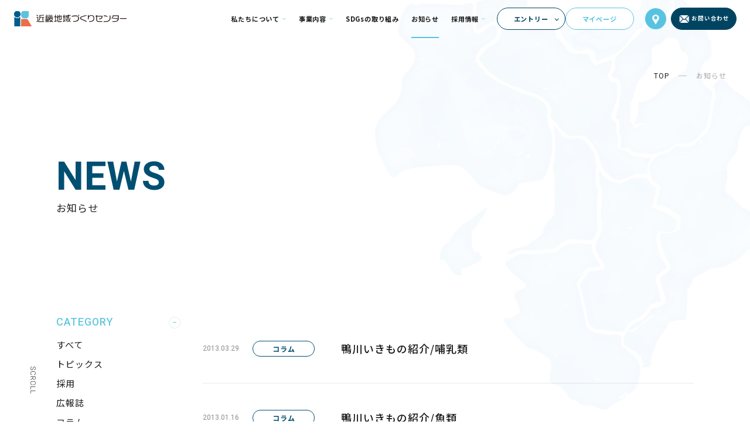

--- FILE ---
content_type: text/html; charset=UTF-8
request_url: https://www.kc-center.co.jp/archives/category/column
body_size: 8392
content:
<!DOCTYPE html>
<html lang="ja">
<head>
	<!-- Global site tag (gtag.js) - Google Analytics -->
	<script async src="https://www.googletagmanager.com/gtag/js?id=UA-192989184-1"></script>
	<script>
	  window.dataLayer = window.dataLayer || [];
	  function gtag(){dataLayer.push(arguments);}
	  gtag('js', new Date());

	  gtag('config', 'UA-192989184-1');
	  gtag('config', 'G-XDX69P78MC');
	</script>
    <meta charset="utf-8">
    <meta http-equiv="X-UA-Compatible" content="IE=edge">
    <meta name="viewport" content="width=device-width, initial-scale=1">
    <meta name="format-detection" content="telephone=no">
    <link href="https://www.kc-center.co.jp/css/reset.css" rel="stylesheet" type="text/css" media="all">
    <link href="https://unpkg.com/swiper@5.4.1/css/swiper.min.css" rel="stylesheet">
    <link href="https://www.kc-center.co.jp/css/style.css?20250701" rel="stylesheet" type="text/css" media="all">
    <link href="https://www.kc-center.co.jp/css/responsive.css?20250701" rel="stylesheet" type="text/css" media="all">
    <link href="https://www.kc-center.co.jp/favicon.ico" rel="SHORTCUT ICON" type="image/x-icon">
    <link href="https://www.kc-center.co.jp/apple-touch-icon-180x180.png" rel="apple-touch-icon" sizes="180x180">
    <script src="https://www.kc-center.co.jp/js/jquery-1.11.3.min.js"></script>
    <script src="https://www.kc-center.co.jp/js/common.js"></script>
    <script src="https://www.kc-center.co.jp/js/match-height/jquery.matchHeight.js"></script>
    <script src="https://cdnjs.cloudflare.com/ajax/libs/Swiper/4.5.1/js/swiper.js"></script>

				
    <!--[if lt IE 9]>
    <script src="https://oss.maxcdn.com/html5shiv/3.7.2/html5shiv.min.js"></script>
    <script src="https://oss.maxcdn.com/respond/1.4.2/respond.min.js"></script>
    <![endif]-->

    <title>コラム | 株式会社近畿地域づくりセンター</title>

		<!-- All in One SEO 4.1.7 -->
		<meta name="robots" content="noindex, max-snippet:-1, max-image-preview:large, max-video-preview:-1" />
		<link rel="canonical" href="https://www.kc-center.co.jp/archives/category/column" />
		<link rel="next" href="https://www.kc-center.co.jp/archives/category/column/page/2" />
		<script type="application/ld+json" class="aioseo-schema">
			{"@context":"https:\/\/schema.org","@graph":[{"@type":"WebSite","@id":"https:\/\/www.kc-center.co.jp\/#website","url":"https:\/\/www.kc-center.co.jp\/","name":"\u682a\u5f0f\u4f1a\u793e\u8fd1\u757f\u5730\u57df\u3065\u304f\u308a\u30bb\u30f3\u30bf\u30fc","inLanguage":"ja","publisher":{"@id":"https:\/\/www.kc-center.co.jp\/#organization"}},{"@type":"Organization","@id":"https:\/\/www.kc-center.co.jp\/#organization","name":"\u682a\u5f0f\u4f1a\u793e\u8fd1\u757f\u5730\u57df\u3065\u304f\u308a\u30bb\u30f3\u30bf\u30fc","url":"https:\/\/www.kc-center.co.jp\/"},{"@type":"BreadcrumbList","@id":"https:\/\/www.kc-center.co.jp\/archives\/category\/column\/#breadcrumblist","itemListElement":[{"@type":"ListItem","@id":"https:\/\/www.kc-center.co.jp\/#listItem","position":1,"item":{"@type":"WebPage","@id":"https:\/\/www.kc-center.co.jp\/","name":"\u30db\u30fc\u30e0","url":"https:\/\/www.kc-center.co.jp\/"},"nextItem":"https:\/\/www.kc-center.co.jp\/archives\/category\/column#listItem"},{"@type":"ListItem","@id":"https:\/\/www.kc-center.co.jp\/archives\/category\/column#listItem","position":2,"item":{"@type":"WebPage","@id":"https:\/\/www.kc-center.co.jp\/archives\/category\/column","name":"\u30b3\u30e9\u30e0","url":"https:\/\/www.kc-center.co.jp\/archives\/category\/column"},"previousItem":"https:\/\/www.kc-center.co.jp\/#listItem"}]},{"@type":"CollectionPage","@id":"https:\/\/www.kc-center.co.jp\/archives\/category\/column\/#collectionpage","url":"https:\/\/www.kc-center.co.jp\/archives\/category\/column\/","name":"\u30b3\u30e9\u30e0 | \u682a\u5f0f\u4f1a\u793e\u8fd1\u757f\u5730\u57df\u3065\u304f\u308a\u30bb\u30f3\u30bf\u30fc","inLanguage":"ja","isPartOf":{"@id":"https:\/\/www.kc-center.co.jp\/#website"},"breadcrumb":{"@id":"https:\/\/www.kc-center.co.jp\/archives\/category\/column\/#breadcrumblist"}}]}
		</script>
		<!-- All in One SEO -->

<link rel="alternate" type="application/rss+xml" title="株式会社近畿地域づくりセンター &raquo; コラム カテゴリーのフィード" href="https://www.kc-center.co.jp/archives/category/column/feed" />
<style id='wp-img-auto-sizes-contain-inline-css' type='text/css'>
img:is([sizes=auto i],[sizes^="auto," i]){contain-intrinsic-size:3000px 1500px}
/*# sourceURL=wp-img-auto-sizes-contain-inline-css */
</style>
<style id='wp-block-library-inline-css' type='text/css'>
:root{--wp-block-synced-color:#7a00df;--wp-block-synced-color--rgb:122,0,223;--wp-bound-block-color:var(--wp-block-synced-color);--wp-editor-canvas-background:#ddd;--wp-admin-theme-color:#007cba;--wp-admin-theme-color--rgb:0,124,186;--wp-admin-theme-color-darker-10:#006ba1;--wp-admin-theme-color-darker-10--rgb:0,107,160.5;--wp-admin-theme-color-darker-20:#005a87;--wp-admin-theme-color-darker-20--rgb:0,90,135;--wp-admin-border-width-focus:2px}@media (min-resolution:192dpi){:root{--wp-admin-border-width-focus:1.5px}}.wp-element-button{cursor:pointer}:root .has-very-light-gray-background-color{background-color:#eee}:root .has-very-dark-gray-background-color{background-color:#313131}:root .has-very-light-gray-color{color:#eee}:root .has-very-dark-gray-color{color:#313131}:root .has-vivid-green-cyan-to-vivid-cyan-blue-gradient-background{background:linear-gradient(135deg,#00d084,#0693e3)}:root .has-purple-crush-gradient-background{background:linear-gradient(135deg,#34e2e4,#4721fb 50%,#ab1dfe)}:root .has-hazy-dawn-gradient-background{background:linear-gradient(135deg,#faaca8,#dad0ec)}:root .has-subdued-olive-gradient-background{background:linear-gradient(135deg,#fafae1,#67a671)}:root .has-atomic-cream-gradient-background{background:linear-gradient(135deg,#fdd79a,#004a59)}:root .has-nightshade-gradient-background{background:linear-gradient(135deg,#330968,#31cdcf)}:root .has-midnight-gradient-background{background:linear-gradient(135deg,#020381,#2874fc)}:root{--wp--preset--font-size--normal:16px;--wp--preset--font-size--huge:42px}.has-regular-font-size{font-size:1em}.has-larger-font-size{font-size:2.625em}.has-normal-font-size{font-size:var(--wp--preset--font-size--normal)}.has-huge-font-size{font-size:var(--wp--preset--font-size--huge)}.has-text-align-center{text-align:center}.has-text-align-left{text-align:left}.has-text-align-right{text-align:right}.has-fit-text{white-space:nowrap!important}#end-resizable-editor-section{display:none}.aligncenter{clear:both}.items-justified-left{justify-content:flex-start}.items-justified-center{justify-content:center}.items-justified-right{justify-content:flex-end}.items-justified-space-between{justify-content:space-between}.screen-reader-text{border:0;clip-path:inset(50%);height:1px;margin:-1px;overflow:hidden;padding:0;position:absolute;width:1px;word-wrap:normal!important}.screen-reader-text:focus{background-color:#ddd;clip-path:none;color:#444;display:block;font-size:1em;height:auto;left:5px;line-height:normal;padding:15px 23px 14px;text-decoration:none;top:5px;width:auto;z-index:100000}html :where(.has-border-color){border-style:solid}html :where([style*=border-top-color]){border-top-style:solid}html :where([style*=border-right-color]){border-right-style:solid}html :where([style*=border-bottom-color]){border-bottom-style:solid}html :where([style*=border-left-color]){border-left-style:solid}html :where([style*=border-width]){border-style:solid}html :where([style*=border-top-width]){border-top-style:solid}html :where([style*=border-right-width]){border-right-style:solid}html :where([style*=border-bottom-width]){border-bottom-style:solid}html :where([style*=border-left-width]){border-left-style:solid}html :where(img[class*=wp-image-]){height:auto;max-width:100%}:where(figure){margin:0 0 1em}html :where(.is-position-sticky){--wp-admin--admin-bar--position-offset:var(--wp-admin--admin-bar--height,0px)}@media screen and (max-width:600px){html :where(.is-position-sticky){--wp-admin--admin-bar--position-offset:0px}}

/*# sourceURL=wp-block-library-inline-css */
</style><style id='global-styles-inline-css' type='text/css'>
:root{--wp--preset--aspect-ratio--square: 1;--wp--preset--aspect-ratio--4-3: 4/3;--wp--preset--aspect-ratio--3-4: 3/4;--wp--preset--aspect-ratio--3-2: 3/2;--wp--preset--aspect-ratio--2-3: 2/3;--wp--preset--aspect-ratio--16-9: 16/9;--wp--preset--aspect-ratio--9-16: 9/16;--wp--preset--color--black: #000000;--wp--preset--color--cyan-bluish-gray: #abb8c3;--wp--preset--color--white: #ffffff;--wp--preset--color--pale-pink: #f78da7;--wp--preset--color--vivid-red: #cf2e2e;--wp--preset--color--luminous-vivid-orange: #ff6900;--wp--preset--color--luminous-vivid-amber: #fcb900;--wp--preset--color--light-green-cyan: #7bdcb5;--wp--preset--color--vivid-green-cyan: #00d084;--wp--preset--color--pale-cyan-blue: #8ed1fc;--wp--preset--color--vivid-cyan-blue: #0693e3;--wp--preset--color--vivid-purple: #9b51e0;--wp--preset--gradient--vivid-cyan-blue-to-vivid-purple: linear-gradient(135deg,rgb(6,147,227) 0%,rgb(155,81,224) 100%);--wp--preset--gradient--light-green-cyan-to-vivid-green-cyan: linear-gradient(135deg,rgb(122,220,180) 0%,rgb(0,208,130) 100%);--wp--preset--gradient--luminous-vivid-amber-to-luminous-vivid-orange: linear-gradient(135deg,rgb(252,185,0) 0%,rgb(255,105,0) 100%);--wp--preset--gradient--luminous-vivid-orange-to-vivid-red: linear-gradient(135deg,rgb(255,105,0) 0%,rgb(207,46,46) 100%);--wp--preset--gradient--very-light-gray-to-cyan-bluish-gray: linear-gradient(135deg,rgb(238,238,238) 0%,rgb(169,184,195) 100%);--wp--preset--gradient--cool-to-warm-spectrum: linear-gradient(135deg,rgb(74,234,220) 0%,rgb(151,120,209) 20%,rgb(207,42,186) 40%,rgb(238,44,130) 60%,rgb(251,105,98) 80%,rgb(254,248,76) 100%);--wp--preset--gradient--blush-light-purple: linear-gradient(135deg,rgb(255,206,236) 0%,rgb(152,150,240) 100%);--wp--preset--gradient--blush-bordeaux: linear-gradient(135deg,rgb(254,205,165) 0%,rgb(254,45,45) 50%,rgb(107,0,62) 100%);--wp--preset--gradient--luminous-dusk: linear-gradient(135deg,rgb(255,203,112) 0%,rgb(199,81,192) 50%,rgb(65,88,208) 100%);--wp--preset--gradient--pale-ocean: linear-gradient(135deg,rgb(255,245,203) 0%,rgb(182,227,212) 50%,rgb(51,167,181) 100%);--wp--preset--gradient--electric-grass: linear-gradient(135deg,rgb(202,248,128) 0%,rgb(113,206,126) 100%);--wp--preset--gradient--midnight: linear-gradient(135deg,rgb(2,3,129) 0%,rgb(40,116,252) 100%);--wp--preset--font-size--small: 13px;--wp--preset--font-size--medium: 20px;--wp--preset--font-size--large: 36px;--wp--preset--font-size--x-large: 42px;--wp--preset--spacing--20: 0.44rem;--wp--preset--spacing--30: 0.67rem;--wp--preset--spacing--40: 1rem;--wp--preset--spacing--50: 1.5rem;--wp--preset--spacing--60: 2.25rem;--wp--preset--spacing--70: 3.38rem;--wp--preset--spacing--80: 5.06rem;--wp--preset--shadow--natural: 6px 6px 9px rgba(0, 0, 0, 0.2);--wp--preset--shadow--deep: 12px 12px 50px rgba(0, 0, 0, 0.4);--wp--preset--shadow--sharp: 6px 6px 0px rgba(0, 0, 0, 0.2);--wp--preset--shadow--outlined: 6px 6px 0px -3px rgb(255, 255, 255), 6px 6px rgb(0, 0, 0);--wp--preset--shadow--crisp: 6px 6px 0px rgb(0, 0, 0);}:where(.is-layout-flex){gap: 0.5em;}:where(.is-layout-grid){gap: 0.5em;}body .is-layout-flex{display: flex;}.is-layout-flex{flex-wrap: wrap;align-items: center;}.is-layout-flex > :is(*, div){margin: 0;}body .is-layout-grid{display: grid;}.is-layout-grid > :is(*, div){margin: 0;}:where(.wp-block-columns.is-layout-flex){gap: 2em;}:where(.wp-block-columns.is-layout-grid){gap: 2em;}:where(.wp-block-post-template.is-layout-flex){gap: 1.25em;}:where(.wp-block-post-template.is-layout-grid){gap: 1.25em;}.has-black-color{color: var(--wp--preset--color--black) !important;}.has-cyan-bluish-gray-color{color: var(--wp--preset--color--cyan-bluish-gray) !important;}.has-white-color{color: var(--wp--preset--color--white) !important;}.has-pale-pink-color{color: var(--wp--preset--color--pale-pink) !important;}.has-vivid-red-color{color: var(--wp--preset--color--vivid-red) !important;}.has-luminous-vivid-orange-color{color: var(--wp--preset--color--luminous-vivid-orange) !important;}.has-luminous-vivid-amber-color{color: var(--wp--preset--color--luminous-vivid-amber) !important;}.has-light-green-cyan-color{color: var(--wp--preset--color--light-green-cyan) !important;}.has-vivid-green-cyan-color{color: var(--wp--preset--color--vivid-green-cyan) !important;}.has-pale-cyan-blue-color{color: var(--wp--preset--color--pale-cyan-blue) !important;}.has-vivid-cyan-blue-color{color: var(--wp--preset--color--vivid-cyan-blue) !important;}.has-vivid-purple-color{color: var(--wp--preset--color--vivid-purple) !important;}.has-black-background-color{background-color: var(--wp--preset--color--black) !important;}.has-cyan-bluish-gray-background-color{background-color: var(--wp--preset--color--cyan-bluish-gray) !important;}.has-white-background-color{background-color: var(--wp--preset--color--white) !important;}.has-pale-pink-background-color{background-color: var(--wp--preset--color--pale-pink) !important;}.has-vivid-red-background-color{background-color: var(--wp--preset--color--vivid-red) !important;}.has-luminous-vivid-orange-background-color{background-color: var(--wp--preset--color--luminous-vivid-orange) !important;}.has-luminous-vivid-amber-background-color{background-color: var(--wp--preset--color--luminous-vivid-amber) !important;}.has-light-green-cyan-background-color{background-color: var(--wp--preset--color--light-green-cyan) !important;}.has-vivid-green-cyan-background-color{background-color: var(--wp--preset--color--vivid-green-cyan) !important;}.has-pale-cyan-blue-background-color{background-color: var(--wp--preset--color--pale-cyan-blue) !important;}.has-vivid-cyan-blue-background-color{background-color: var(--wp--preset--color--vivid-cyan-blue) !important;}.has-vivid-purple-background-color{background-color: var(--wp--preset--color--vivid-purple) !important;}.has-black-border-color{border-color: var(--wp--preset--color--black) !important;}.has-cyan-bluish-gray-border-color{border-color: var(--wp--preset--color--cyan-bluish-gray) !important;}.has-white-border-color{border-color: var(--wp--preset--color--white) !important;}.has-pale-pink-border-color{border-color: var(--wp--preset--color--pale-pink) !important;}.has-vivid-red-border-color{border-color: var(--wp--preset--color--vivid-red) !important;}.has-luminous-vivid-orange-border-color{border-color: var(--wp--preset--color--luminous-vivid-orange) !important;}.has-luminous-vivid-amber-border-color{border-color: var(--wp--preset--color--luminous-vivid-amber) !important;}.has-light-green-cyan-border-color{border-color: var(--wp--preset--color--light-green-cyan) !important;}.has-vivid-green-cyan-border-color{border-color: var(--wp--preset--color--vivid-green-cyan) !important;}.has-pale-cyan-blue-border-color{border-color: var(--wp--preset--color--pale-cyan-blue) !important;}.has-vivid-cyan-blue-border-color{border-color: var(--wp--preset--color--vivid-cyan-blue) !important;}.has-vivid-purple-border-color{border-color: var(--wp--preset--color--vivid-purple) !important;}.has-vivid-cyan-blue-to-vivid-purple-gradient-background{background: var(--wp--preset--gradient--vivid-cyan-blue-to-vivid-purple) !important;}.has-light-green-cyan-to-vivid-green-cyan-gradient-background{background: var(--wp--preset--gradient--light-green-cyan-to-vivid-green-cyan) !important;}.has-luminous-vivid-amber-to-luminous-vivid-orange-gradient-background{background: var(--wp--preset--gradient--luminous-vivid-amber-to-luminous-vivid-orange) !important;}.has-luminous-vivid-orange-to-vivid-red-gradient-background{background: var(--wp--preset--gradient--luminous-vivid-orange-to-vivid-red) !important;}.has-very-light-gray-to-cyan-bluish-gray-gradient-background{background: var(--wp--preset--gradient--very-light-gray-to-cyan-bluish-gray) !important;}.has-cool-to-warm-spectrum-gradient-background{background: var(--wp--preset--gradient--cool-to-warm-spectrum) !important;}.has-blush-light-purple-gradient-background{background: var(--wp--preset--gradient--blush-light-purple) !important;}.has-blush-bordeaux-gradient-background{background: var(--wp--preset--gradient--blush-bordeaux) !important;}.has-luminous-dusk-gradient-background{background: var(--wp--preset--gradient--luminous-dusk) !important;}.has-pale-ocean-gradient-background{background: var(--wp--preset--gradient--pale-ocean) !important;}.has-electric-grass-gradient-background{background: var(--wp--preset--gradient--electric-grass) !important;}.has-midnight-gradient-background{background: var(--wp--preset--gradient--midnight) !important;}.has-small-font-size{font-size: var(--wp--preset--font-size--small) !important;}.has-medium-font-size{font-size: var(--wp--preset--font-size--medium) !important;}.has-large-font-size{font-size: var(--wp--preset--font-size--large) !important;}.has-x-large-font-size{font-size: var(--wp--preset--font-size--x-large) !important;}
/*# sourceURL=global-styles-inline-css */
</style>

<style id='classic-theme-styles-inline-css' type='text/css'>
/*! This file is auto-generated */
.wp-block-button__link{color:#fff;background-color:#32373c;border-radius:9999px;box-shadow:none;text-decoration:none;padding:calc(.667em + 2px) calc(1.333em + 2px);font-size:1.125em}.wp-block-file__button{background:#32373c;color:#fff;text-decoration:none}
/*# sourceURL=/wp-includes/css/classic-themes.min.css */
</style>
<link rel='stylesheet' id='theme-css-css' href='https://www.kc-center.co.jp/wp/wp-content/themes/kc-center/style.css?ver=6.9' type='text/css' media='all' />
<script type="text/javascript" src="https://www.kc-center.co.jp/wp/wp-includes/js/jquery/jquery.min.js?ver=3.7.1" id="jquery-core-js"></script>
<script type="text/javascript" src="https://www.kc-center.co.jp/wp/wp-includes/js/jquery/jquery-migrate.min.js?ver=3.4.1" id="jquery-migrate-js"></script>
<script type="text/javascript" id="ex_js-js-extra">
/* <![CDATA[ */
var external_params = {"term_id":"","post_per_page":"5","paged":"1"};
//# sourceURL=ex_js-js-extra
/* ]]> */
</script>
<script type="text/javascript" src="https://www.kc-center.co.jp/wp/wp-content/themes/kc-center/admin/js/app.js?ver=6.9" id="ex_js-js"></script>
<link rel="https://api.w.org/" href="https://www.kc-center.co.jp/wp-json/" /><link rel="alternate" title="JSON" type="application/json" href="https://www.kc-center.co.jp/wp-json/wp/v2/categories/5" /><style></style></head>

<body data-rsssl=1 class="archive category category-column category-5 wp-theme-kc-center" data-url="https://www.kc-center.co.jp">
<div id="wrapper" class="news">
    <div class="l-header__entry l-header__entry--sp">
        <ul class="l-header__entry-contents">
            <li class="l-header__entry-btn">
                <button type="button" class="l-header__entry-menu l-header__entry-menu--entry">エントリー</button>
                <div class="l-header__entry-link-wrapper">
                    <ul class="l-header__entry-link">
                        <li><a href="https://www.kc-center.co.jp/recruit/graduate#about-application">2026新卒</a></li>
                        <li><a href="https://kyokai-center-recruit.snar.jp/entry.aspx?entryid=bea86cf2-e7f7-499c-97e2-1e2ad972fc2f" target="_blank"">2027新卒</a></li>
                    </ul>
                </div>
            </li>
            <li>
                <a href="https://kyokai-center-recruit.snar.jp/login.aspx" target="_blank" class="l-header__entry-menu l-header__entry-menu--mypage">マイページ</a>
            </li>
        </ul>
    </div>
	<div id="header">
		<p class="header_logo">
			<a href="https://www.kc-center.co.jp/">
				<img src="https://www.kc-center.co.jp/images/header_img_logo.png" alt="近畿地域づくりセンター" width="300">
			</a>
		</p>
    	<div class="header_nav_btn">
    		<div></div>
    		<div></div>
    		<div></div>
    	</div>
		<div class="header_content">
			<ul class="header_list">
				<li class="header_list_has_mega">
					<p class="header_list_title header_list_title_business header_list_has_under">
						<a class="" href="https://www.kc-center.co.jp/about/">
							<span class="header_list_title_ja">私たちについて</span><span class="header_list_title_en">ABOUT US</span>
						</a>
	    				<span class="header_list_has_under_button">
	    				</span>
					</p>
    				<div class="header_list_sub_wrap header_list_mega_wrap header_list_mega_wrap_about">
    					<div class="header_list_mega_head_sec">
    						<div class="header_list_mega_head_left">
    							<div class="header_list_mega_title_sec">
	    							<p class="header_list_mega_title">私たちについて</p>
	    							<p class="header_list_mega_title_en">ABOUT US</p>
	    						</div>
    						</div>
							<div class="header_list_mega_head_right">
								<ul class="header_list_sub header_list_mega_head_list">
									<li class="header_list_mega_item">
										<a data-filter='01' href="https://www.kc-center.co.jp/about/profile/">
											<span>基本理念 / <span class="all_new_line">代表あいさつ</span></span>
										</a>
									</li>
									<li class="header_list_mega_item">
										<a data-filter='02' href="https://www.kc-center.co.jp/about/overview/">
											<span>会社概要</span>
										</a>
									</li>
									<li class="header_list_mega_item">
										<a data-filter='03' href="https://www.kc-center.co.jp/about/plan/">
											<span>行動計画 / 情報公表 / <span class="all_new_line">表彰 / ISO</span></span>
										</a>
									</li>
								</ul>
								<div class="header_list_mega_img_sec">
									<img src="https://www.kc-center.co.jp/images/header_about_mega_img_01.jpg" alt="" >
								</div>
							</div>
						</div><!-- /.header_list_mega_head_sec -->
						<div class="header_list_mega_foot_sec">
							<p class="header_list_mega_foot_button">
								<a href="https://www.kc-center.co.jp/about/">
									<span>私たちについて一覧へ</span>
								</a>
							</p>
						</div>
					</div>
				</li>
				<li class="header_list_has_mega">
					<p class="header_list_title header_list_title_business header_list_has_under">
						<a class="" href="https://www.kc-center.co.jp/business/">
							<span class="header_list_title_ja">事業内容</span><span class="header_list_title_en">OUR SERVICES</span>
						</a>
	    				<span class="header_list_has_under_button">
	    				</span>
					</p>
    				<div class="header_list_sub_wrap header_list_mega_wrap">
    					<div class="header_list_mega_head_sec">
    						<div class="header_list_mega_head_left">
    							<div class="header_list_mega_title_sec">
	    							<p class="header_list_mega_title">事業内容</p>
	    							<p class="header_list_mega_title_en">OUR SERVICES</p>
	    						</div>
    						</div>
							<div class="header_list_mega_head_right">
								<ul class="header_list_sub header_list_mega_head_list">
									<li class="header_list_mega_item">
										<a data-filter='01' href="https://www.kc-center.co.jp/business/river/">
											<span>河川関係</span>
										</a>
									</li>
									<li class="header_list_mega_item">
										<a data-filter='02' href="https://www.kc-center.co.jp/business/road/">
											<span>道路関係</span>
										</a>
									</li>
									<li class="header_list_mega_item">
										<a data-filter='03' href="https://www.kc-center.co.jp/business/water-quality/">
											<span>水質底質分析</span>
										</a>
									</li>
									<li class="header_list_mega_item">
										<a data-filter='04' href="https://www.kc-center.co.jp/business/public-works/">
											<span>発注者支援</span>
										</a>
									</li>
									<li class="header_list_mega_item">
										<a data-filter='05' href="https://www.kc-center.co.jp/business/management/">
											<span>用地補償関連</span>
										</a>
									</li>
								</ul>
								<div class="header_list_mega_img_sec header_list_mega_variable_img_sec">
									<img src="https://www.kc-center.co.jp/images/header_business_mega_img_01.jpg" alt="" class="active">
									<img src="https://www.kc-center.co.jp/images/header_business_mega_img_02.jpg" alt="">
									<img src="https://www.kc-center.co.jp/images/header_business_mega_img_03.jpg" alt="">
									<img src="https://www.kc-center.co.jp/images/header_business_mega_img_04.jpg" alt="">
									<img src="https://www.kc-center.co.jp/images/header_business_mega_img_05.jpg" alt="">
								</div>
							</div>
						</div><!-- /.header_list_mega_head_sec -->
						<div class="header_list_mega_foot_sec">
							<p class="header_list_mega_foot_button">
								<a href="https://www.kc-center.co.jp/business/">
									<span>事業内容一覧へ</span>
								</a>
							</p>
						</div>
					</div>
				</li>
				<li>
					<p class="header_list_title">
						<a href="https://www.kc-center.co.jp/sdgs/">
							<span class="header_list_title_ja">SDGsの取り組み</span><span class="header_list_title_en">SDGs</span>
						</a>
					</p>
				</li>
				<li>
					<p class="header_list_title">
						<a class="current" href="https://www.kc-center.co.jp/news/">
							<span class="header_list_title_ja">お知らせ</span><span class="header_list_title_en">NEWS</span>
						</a>
					</p>
				</li>
				<li class="header_list_has_mega">
					<p class="header_list_title header_list_title_recruit header_list_has_under">
						<a class="" href="https://www.kc-center.co.jp/recruit/">
							<span class="header_list_title_ja">採用情報</span><span class="header_list_title_en">RECRUIT</span>
						</a>
					</p>
					<div class="header_list_sub_wrap header_list_mega_wrap header_list_mega_recruit">
						<div class="header_list_mega_head_sec">
    						<div class="header_list_mega_head_left">
    							<div class="header_list_mega_title_sec">
	    							<p class="header_list_mega_title">採用情報</p>
	    							<p class="header_list_mega_title_en">RECRUIT</p>
	    						</div>
    						</div>
							<div class="header_list_mega_head_right">
								<ul class="header_list_sub header_list_mega_head_list">
									<li class="header_list_mega_item">
										<a data-filter='01' href="https://www.kc-center.co.jp/recruit/graduate/">
											<span>新卒採用向け情報</span>
										</a>
									</li>
									<li class="header_list_mega_item">
										<a data-filter='02' href="https://www.kc-center.co.jp/recruit/career/">
											<span>経験者採用向け情報</span>
										</a>
									</li>
								</ul>
								<div class="header_list_mega_img_sec">
									<img src="https://www.kc-center.co.jp/images/header_recruit_mega_img_01.jpg" alt="" >
								</div>
							</div>
						</div><!-- /.header_list_mega_head_sec -->
						<div class="header_list_mega_foot_sec">
							<p class="header_list_mega_foot_button">
								<a href="https://www.kc-center.co.jp/recruit/">
									<span>採用情報へ</span>
								</a>
							</p>
						</div>
					</div>
				</li>
			</ul>
            <div class="l-header__entry l-header__entry--pc">
                <ul class="l-header__entry-contents">
                    <li class="l-header__entry-btn">
                        <button type="button" class="l-header__entry-menu l-header__entry-menu--entry">エントリー</button>
                        <div class="l-header__entry-link-wrapper">
                            <ul class="l-header__entry-link">
                                <li><a href="https://www.kc-center.co.jp/recruit/graduate#about-application">2026新卒</a></li>
                                <li><a href="https://kyokai-center-recruit.snar.jp/entry.aspx?entryid=bea86cf2-e7f7-499c-97e2-1e2ad972fc2f" target="_blank"">2027新卒</a></li>
                            </ul>
                        </div>
                    </li>
                    <li>
                        <a href="https://kyokai-center-recruit.snar.jp/login.aspx" target="_blank" class="l-header__entry-menu l-header__entry-menu--mypage">マイページ</a>
                    </li>
                </ul>
            </div>
			<p class="header_list_access pc">
				<a href="https://www.kc-center.co.jp/about/overview/#about_location">
					<img src="https://www.kc-center.co.jp/images/header_img_access.png" alt="アクセス" width="46">
				</a>
			</p>
			<p class="header_list_contact pc">
				<a href="https://www.kc-center.co.jp/contact/">
					<span>お問い合わせ</span>
				</a>
			</p>
			<div class="header_list_sp_sec">
				<ul class="header_list_sp">
					<li>
						<p>
							<a href="https://www.kc-center.co.jp/contact/">お問い合わせ</a>
						</p>
					</li>
					<li>
						<p>
							<a href="https://www.kc-center.co.jp/policy/">サイトポリシー / プライバシーポリシー</a>
						</p>
					</li>
				</ul>
				<p class="header_copyright">
					copyright 2013-2021<br>株式会社近畿地域づくりセンター All Rights Reserved.
				</p>
			</div>
		</div><!-- /.header_content -->
	</div><!-- /#header --><div id="container">
    <div class="all_breadcrumb">
        <ul class="all_breadcrumb_list" itemscope itemtype="https://schema.org/BreadcrumbList">
            <li itemprop="itemListElement" itemscope itemtype="https://schema.org/ListItem">
                <a href="https://www.kc-center.co.jp/" itemprop="item"><span itemprop="name">TOP</span></a>
                <meta itemprop="position" content="1" />
            </li>
            <li>
                お知らせ
            </li>
        </ul>
    </div>
    <p class="all_scroll">
        <img src="https://www.kc-center.co.jp/images/all_img_scroll.png" alt="SCROLL" width="9">
        <span></span>
    </p>
    <div class="all_sub_intro">
        <div class="content">
            <p class="all_sub_intro_head font_heebo">
                NEWS
            </p>
            <h1 class="all_sub_intro_title">
                お知らせ
            </h1>
            <img src="https://www.kc-center.co.jp/images/all_img_sub_intro_map.png" alt="" class="all_sub_intro_map" width="">
        </div>
    </div>
    <div class="all_column">
        <div class="all_column_sec content">
            <div class="all_column_left news_column_left">
                <ul class="news_category_list">
                                        <li>
                        <p class="news_category_list_button">
                            <a href="" class="font_heebo on">CATEGORY<span></span></a>
                        </p>
                        <ul class="news_category_list_sub">
                            <li><a href="https://www.kc-center.co.jp/news" class="">すべて</a></li>
                            <li><a class="" href="https://www.kc-center.co.jp/archives/category/%e3%83%88%e3%83%94%e3%83%83%e3%82%af%e3%82%b9">トピックス</a></li><li><a class="" href="https://www.kc-center.co.jp/archives/category/recruit">採用</a></li><li><a class="" href="https://www.kc-center.co.jp/archives/category/public_magazine">広報誌</a></li><li><a class=" on" href="https://www.kc-center.co.jp/archives/category/column">コラム</a></li><li><a class="" href="https://www.kc-center.co.jp/archives/category/%e6%b1%ba%e7%ae%97">決算</a></li><li><a class="" href="https://www.kc-center.co.jp/archives/category/other">その他</a></li>                        </ul>
                    </li>
                    <li>
                        <p class="news_category_list_button">
                            <a href="" class="font_heebo">YEAR<span></span></a>
                        </p>
                        <ul class="news_category_list_sub">
                            	<li><a href='https://www.kc-center.co.jp/archives/date/2026'>2026</a></li>
	<li><a href='https://www.kc-center.co.jp/archives/date/2025'>2025</a></li>
	<li><a href='https://www.kc-center.co.jp/archives/date/2024'>2024</a></li>
	<li><a href='https://www.kc-center.co.jp/archives/date/2023'>2023</a></li>
	<li><a href='https://www.kc-center.co.jp/archives/date/2022'>2022</a></li>
	<li><a href='https://www.kc-center.co.jp/archives/date/2021'>2021</a></li>
	<li><a href='https://www.kc-center.co.jp/archives/date/2020'>2020</a></li>
	<li><a href='https://www.kc-center.co.jp/archives/date/2013'>2013</a></li>
	<li><a href='https://www.kc-center.co.jp/archives/date/2011'>2011</a></li>
	<li><a href='https://www.kc-center.co.jp/archives/date/2010'>2010</a></li>
                        </ul>
                    </li>
                </ul>
            </div>
            <div class="all_column_right news_column_right">
                <ul class="news_list">
                                                                <li>
                        <a href="https://www.kc-center.co.jp/archives/175">
                            <span class="news_list_date font_heebo">
                                2013.03.29                            </span>
                            <span class="news_list_category">
                                コラム                            </span>
                            <span class="news_list_text all_text_big">
                                                                                                                                鴨川いきもの紹介/哺乳類                                                            </span>
                        </a>
                    </li>
                                                                <li>
                        <a href="https://www.kc-center.co.jp/archives/178">
                            <span class="news_list_date font_heebo">
                                2013.01.16                            </span>
                            <span class="news_list_category">
                                コラム                            </span>
                            <span class="news_list_text all_text_big">
                                                                                                                                鴨川いきもの紹介/魚類                                                            </span>
                        </a>
                    </li>
                                                                <li>
                        <a href="https://www.kc-center.co.jp/archives/171">
                            <span class="news_list_date font_heebo">
                                2013.01.16                            </span>
                            <span class="news_list_category">
                                コラム                            </span>
                            <span class="news_list_text all_text_big">
                                                                                                                                鴨川いきもの紹介/鳥類                                                            </span>
                        </a>
                    </li>
                                                                <li>
                        <a href="https://www.kc-center.co.jp/archives/204">
                            <span class="news_list_date font_heebo">
                                2011.12.23                            </span>
                            <span class="news_list_category">
                                コラム                            </span>
                            <span class="news_list_text all_text_big">
                                                                                                                                川の写真館                                                            </span>
                        </a>
                    </li>
                                                                <li>
                        <a href="https://www.kc-center.co.jp/archives/200">
                            <span class="news_list_date font_heebo">
                                2011.12.13                            </span>
                            <span class="news_list_category">
                                コラム                            </span>
                            <span class="news_list_text all_text_big">
                                                                                                                                鴨川いきもの紹介/その他                                                            </span>
                        </a>
                    </li>
                                    </ul>
                <div class="news_nav">
                    <div class='wp-pagenavi' role='navigation'>
<span class='pages'>1 / 3</span><span aria-current='page' class='current'>1</span><a class="page larger" title="ページ 2" href="https://www.kc-center.co.jp/archives/category/column/page/2">2</a><a class="page larger" title="ページ 3" href="https://www.kc-center.co.jp/archives/category/column/page/3">3</a><a class="nextpostslink" rel="next" aria-label="次のページ" href="https://www.kc-center.co.jp/archives/category/column/page/2">NEXT</a>
</div>                </div>
            </div>
        </div>
    </div>
</div>


<div id="footer">
		<div class="content">
			<p class="footer_left">
				<a href="https://www.kc-center.co.jp/contact/">
					<span class="footer_left_contact_top">
						CONTACT US
					</span>
					<span class="footer_left_contact_bottom">
						各種お問い合わせはこちらから
					</span>
				</a>
			</p>
			<div class="footer_right">
				<ul class="footer_list">
					<li>
						<p class="footer_list_title">
							<a href="https://www.kc-center.co.jp/">
								トップページ
							</a>
						</p>
					</li>
					<li>
						<p class="footer_list_title">
							<a href="https://www.kc-center.co.jp/about/">
								 私たちについて
							</a>
						</p>
						<ul class="footer_list_sub">
							<li>
								<a href="https://www.kc-center.co.jp/about/profile/">
									基本理念 / 代表あいさつ
								</a>
							</li>
							<li>
								<a href="https://www.kc-center.co.jp/about/overview/">
									会社概要
								</a>
							</li>
							<li>
								<a href="https://www.kc-center.co.jp/about/plan/">
									行動計画 / <span class="all_new_line">表彰 / ISO</span>
								</a>
							</li>
						</ul>
					</li>
					<li>
						<p class="footer_list_title">
							<a href="https://www.kc-center.co.jp/business/">
								事業内容
							</a>
						</p>
						<ul class="footer_list_sub">
							<li>
								<a href="https://www.kc-center.co.jp/business/river/">
									河川関係
								</a>
							</li>
							<li>
								<a href="https://www.kc-center.co.jp/business/road/">
									道路関係
								</a>
							</li>
							<li>
								<a href="https://www.kc-center.co.jp/business/water-quality/">
									水質底質分析
								</a>
							</li>
							<li>
								<a href="https://www.kc-center.co.jp/business/public-works/">
									発注者支援
								</a>
							</li>
							<li>
								<a href="https://www.kc-center.co.jp/business/management/">
									用地補償関連
								</a>
							</li>
						</ul>
					</li>
					<li>
						<p class="footer_list_title">
							<a href="https://www.kc-center.co.jp/sdgs/">
								SDGsの取り組み
							</a>
						</p>
					</li>
					<li>
						<p class="footer_list_title">
							<a href="https://www.kc-center.co.jp/recruit/">
								採用情報
							</a>
						</p>
						<ul class="footer_list_sub">
							<li>
								<a href="https://www.kc-center.co.jp/recruit/graduate/">
									新卒採用向け情報
								</a>
							</li>
							<li>
								<a href="https://www.kc-center.co.jp/recruit/career/">
									経験者採用向け情報
								</a>
							</li>
						</ul>
					</li>
					<li>
						<p class="footer_list_title">
							<a href="https://www.kc-center.co.jp/news/">
								お知らせ
							</a>
						</p>
					</li>
					<li>
						<p class="footer_list_title">
							<a href="https://www.kc-center.co.jp/contact/">
								お問い合わせ
							</a>
						</p>
					</li>
				</ul>
			</div><!-- /.footer_right -->
			<div class="footer_bottom">
				<p class="footer_bottom_logo">
					<a href="https://www.kc-center.co.jp/">
						<img src="https://www.kc-center.co.jp/images/footer_img_bottom_logo.png" alt="株式会社 近畿地域づくりセンター" width="250">
					</a>
				</p>
				<ul class="footer_bottom_list">
					<li>
						<a href="https://www.kc-center.co.jp/policy/">
							サイトポリシー / プライバシーポリシー
						</a>
					</li>
				</ul>
				<p class="footer_bottom_copyright">
					<small>copyright 2013 株式会社 近畿地域づくりセンター <span class="all_new_line">All Rights Reserved.</span></small>
				</p>
			</div>
		</div>
	</div>
	<p class="all_pagetop">
		<a href="#wrapper">
			<img src="https://www.kc-center.co.jp/images/all_img_pagetop.png" alt="PAGE TOP" width="14">
			<span></span>
		</a>
	</p>
</div>
<script type="speculationrules">
{"prefetch":[{"source":"document","where":{"and":[{"href_matches":"/*"},{"not":{"href_matches":["/wp/wp-*.php","/wp/wp-admin/*","/wp/wp-content/uploads/*","/wp/wp-content/*","/wp/wp-content/plugins/*","/wp/wp-content/themes/kc-center/*","/*\\?(.+)"]}},{"not":{"selector_matches":"a[rel~=\"nofollow\"]"}},{"not":{"selector_matches":".no-prefetch, .no-prefetch a"}}]},"eagerness":"conservative"}]}
</script>
</body>
</html>

--- FILE ---
content_type: text/css
request_url: https://www.kc-center.co.jp/css/style.css?20250701
body_size: 43662
content:
@charset "UTF-8";
@import url("https://fonts.googleapis.com/css2?family=Heebo:wght@400;500;700&family=Noto+Sans+JP:wght@400;500;700&family=Roboto:wght@200;300;400;500&family=Poppins:wght@500&display=swap");
/* ACCORDER Inc. */
/* Base Style
----------------------- */
*, body {
  font-family: "Noto Sans JP", "Hiragino Kaku Gothic ProN", "メイリオ", Meiryo, Arial, Verdana, "ＭＳ Ｐゴシック", sans-serif;
  letter-spacing: 1px;
  -webkit-font-smoothing: antialiased;
  -moz-osx-font-smoothing: grayscale;
}

.clearfix:after {
  content: ".";
  display: block;
  height: 0px;
  clear: both;
  visibility: hidden;
} /* Crearfix for Modern Browsers including Firefox, Opera, Safari, etc */
.clearfix {
  display: inline-block;
} /* For Windows IE7 and Mac IE5 */
* html .clearfix {
  height: 1px;
} /* For Windows IE5/IE6: Hides from IE-mac */
.clearfix {
  display: block;
}

.clear {
  clear: both;
} /* End hide from IE-mac */
img {
  -ms-interpolation-mode: bicubic;
  image-rendering: optimizequality;
  vertical-align: bottom;
} /* Better images when resized for IE7, FF3.5+ */
a {
  text-decoration: none;
  -webkit-transition: opacity 0.4s ease;
  transition: opacity 0.4s ease;
}

a.hover {
  text-decoration: none;
  opacity: 0.7;
}

html, body {
  height: 100%;
}

/* wrapper  ----------------------- */
#wrapper {
  position: relative;
  overflow: hidden;
}

.content {
  width: 85%;
  max-width: 1240px;
  margin: 0 auto;
}

.mt0 {
  margin-top: 0 !important;
}

.mt10 {
  margin-top: 10px !important;
}

.mt15 {
  margin-top: 15px !important;
}

.mt20 {
  margin-top: 20px !important;
}

.mb15 {
  margin-bottom: 15px !important;
}

.pb0 {
  padding-bottom: 0 !important;
}

/* color  ----------------------- */
/* font  ----------------------- */
.font_midashi {
  font-weight: 700;
  font-family: "Noto Sans JP", sans-serif;
}

.font_heebo {
  font-family: "Heebo", sans-serif;
}

.font_roboto {
  font-family: "Roboto", sans-serif;
}

/*共通  ----------------------- */
/*formリセット*/
input[type=text],
input[type=tel],
input[type=email] {
  padding: 0;
  border: none;
  -webkit-box-shadow: none;
          box-shadow: none;
  border-radius: 0;
  outline: none;
  background: none;
  -webkit-appearance: none;
  -moz-appearance: none;
       appearance: none;
}

input[type=button],
input[type=submit] {
  border-radius: 0;
  -webkit-box-sizing: content-box;
  -webkit-appearance: button;
  -moz-appearance: button;
       appearance: button;
  border: none;
  -webkit-box-sizing: border-box;
          box-sizing: border-box;
  cursor: pointer;
}

input[type=submit]::-webkit-search-decoration,
input[type=button]::-webkit-search-decoration {
  display: none;
}

input[type=submit]::focus,
input[type=button]::focus {
  outline-offset: -2px;
}

button {
  background-color: transparent;
  border: none;
  cursor: pointer;
  outline: none;
  padding: 0;
  -webkit-appearance: none;
  -moz-appearance: none;
       appearance: none;
}

select {
  background-color: transparent;
  border: none;
  cursor: pointer;
  outline: none;
  padding: 0;
  -webkit-appearance: none;
  -moz-appearance: none;
       appearance: none;
}

.all_new_line {
  display: inline-block;
  letter-spacing: inherit;
  font-family: inherit;
}

/*all_title*/
.all_side_border_title {
  padding-left: 22px;
  position: relative;
  font-weight: 600;
  font-size: 24px;
  color: #1A1A1A;
}

.all_side_border_title:after {
  content: "";
  background: #58C3E0;
  width: 3px;
  height: calc(100% - 0.26em);
  position: absolute;
  left: 0;
  top: 0.13em;
  display: block;
}

.all_bottom_border_title {
  padding-bottom: 10px;
  position: relative;
  font-weight: 600;
  font-size: 20px;
  color: #014462;
}

.all_bottom_border_title:after {
  content: "";
  background: #014462;
  width: 23px;
  height: 1px;
  position: absolute;
  left: 0;
  bottom: 0;
  display: block;
}

.all_title_sub {
  font-weight: 700;
  font-size: 16px;
  font-family: "Heebo", sans-serif;
  color: #004F72;
}

.all_title_main {
  letter-spacing: 2px;
  font-weight: 700;
  font-size: 36px;
  font-family: "Noto Sans JP", sans-serif;
  color: #1A1A1A;
}

.all_text {
  font-weight: 500;
  font-size: 15px;
  color: #1A1A1A;
}

.all_text_big {
  font-weight: 500;
  font-size: 18px;
  color: #1A1A1A;
}

.all_text_link {
  color: #014462;
  text-decoration: underline;
}

.all_copy {
  line-height: 2;
}

.all_pagetop {
  width: 14px;
  position: fixed;
  left: 40px;
  bottom: 50px;
  z-index: 9;
  -webkit-transform: translateX(-50%);
          transform: translateX(-50%);
  opacity: 0;
  -webkit-transition: opacity 0.4s ease;
  transition: opacity 0.4s ease;
}

/*all_breadcrumb*/
.all_breadcrumb {
  width: 100%;
  max-width: 1600px;
  padding: 0 40px;
  position: absolute;
  left: 50%;
  z-index: 5;
  -webkit-transform: translateX(-50%);
          transform: translateX(-50%);
  top: 120px;
}

.all_breadcrumb_list {
  text-align: right;
  letter-spacing: 0;
  font-size: 0;
  white-space: nowrap;
  overflow: auto;
}

.all_breadcrumb_list li {
  margin-right: 15px;
  padding-left: 30px;
  position: relative;
  display: inline-block;
  vertical-align: top;
  font-size: 12px;
  color: rgba(26, 26, 26, 0.38);
}

.all_breadcrumb_list li:after {
  content: "";
  background: rgba(112, 112, 112, 0.43);
  width: 14px;
  height: 1px;
  position: absolute;
  left: 0;
  top: 50%;
  display: block;
}

.all_breadcrumb_list li:nth-child(1) {
  padding-left: 0;
}

.all_breadcrumb_list li:last-child {
  margin-right: 0;
}

.all_breadcrumb_list li a {
  color: #1A1A1A;
}

.all_breadcrumb_list li:nth-child(1):after {
  display: none;
}

/*all_news*/
.all_news_category {
  width: 95px;
  display: inline-block;
  vertical-align: middle;
  margin-right: 8px;
  border: 1px #45B035 solid;
  text-align: center;
  line-height: 18px;
  font-size: 10px;
  color: #45B035;
}

.top_news_list_head .all_news_category {
  vertical-align: baseline;
}

.news_detail_title_bottom .all_news_category {
  position: relative;
  top: -3px;
  margin-left: 20px;
  line-height: 1.8;
  vertical-align: baseline;
}

.all_news_category:nth-child(1) {
  margin-right: 5px;
}

.all_news_category._end1 {
  background: #f86d59;
  width: 64px;
  border: 1px #f86d59 solid;
  font-size: 10px !important;
  color: #fff;
}

.all_news_category._end2 {
  background: #777;
  width: 64px;
  border: 1px #777 solid;
  font-size: 10px !important;
  color: #fff;
}

.all_supple {
  margin-top: 5px;
  display: block;
  font-size: 11px;
  color: #f00;
}

/*all_scroll*/
.all_scroll {
  width: 9px;
  padding-bottom: 100px;
  position: absolute;
  top: 100vh;
  left: 52px;
  z-index: 3;
  -webkit-transform: translateY(-94px);
          transform: translateY(-94px);
  display: block;
  overflow: hidden;
  text-align: center;
}

.all_scroll span {
  width: 1px;
  height: 82px;
  position: absolute;
  left: 50%;
  bottom: 0;
  -webkit-transform: translateX(-50%);
          transform: translateX(-50%);
  overflow: hidden;
}

.all_scroll span:after {
  content: "";
  background: #077250;
  width: 1px;
  height: 100%;
  position: absolute;
  left: 50%;
  -webkit-transform: translateX(-50%);
          transform: translateX(-50%);
  top: 0;
  display: block;
  opacity: 0.11;
}

.all_scroll span:before {
  content: "";
  background: #077250;
  width: 100%;
  height: 15px;
  position: absolute;
  left: 0;
  top: -18px;
  z-index: 2;
  -webkit-animation-name: allscroll;
          animation-name: allscroll;
  -webkit-animation-duration: 2.3s;
          animation-duration: 2.3s;
  -webkit-animation-timing-function: cubic-bezier(0.77, 0, 0.175, 1);
          animation-timing-function: cubic-bezier(0.77, 0, 0.175, 1);
  -webkit-animation-iteration-count: infinite;
          animation-iteration-count: infinite;
  will-change: top;
}

@-webkit-keyframes allscroll {
  0% {
    top: -18px;
  }
  100% {
    top: 100px;
  }
}

@keyframes allscroll {
  0% {
    top: -18px;
  }
  100% {
    top: 100px;
  }
}
/*all_pagetop*/
.all_pagetop.on {
  opacity: 1;
}

.all_pagetop a {
  padding-top: 118px;
  position: relative;
  display: block;
  overflow: hidden;
}

.all_pagetop span {
  width: 4px;
  height: 91px;
  position: absolute;
  left: 50%;
  top: 0;
  -webkit-transform: translateX(-50%);
          transform: translateX(-50%);
  overflow: hidden;
}

.all_pagetop span:after {
  content: "";
  background: #E3E3E3;
  width: 1px;
  height: 100%;
  position: absolute;
  left: 50%;
  -webkit-transform: translateX(-50%);
          transform: translateX(-50%);
  top: 0;
  display: block;
}

.all_pagetop span:before {
  content: "";
  background: #58C3E0;
  width: 100%;
  height: 12px;
  position: absolute;
  left: 0;
  bottom: -12px;
  z-index: 2;
  -webkit-animation-name: pagetop;
          animation-name: pagetop;
  -webkit-animation-duration: 2.3s;
          animation-duration: 2.3s;
  -webkit-animation-timing-function: cubic-bezier(0.77, 0, 0.175, 1);
          animation-timing-function: cubic-bezier(0.77, 0, 0.175, 1);
  -webkit-animation-iteration-count: infinite;
          animation-iteration-count: infinite;
}

@-webkit-keyframes pagetop {
  0% {
    bottom: -12px;
  }
  100% {
    bottom: 91px;
  }
}

@keyframes pagetop {
  0% {
    bottom: -12px;
  }
  100% {
    bottom: 91px;
  }
}
.all_ttl_wrapper {
  margin: 310px 0 0;
  position: relative;
}

.all_ttl_wrapper_inner {
  width: 90%;
  max-width: 1240px;
  margin: 0 auto;
  position: relative;
  z-index: 1;
}

.all_ttl {
  padding-bottom: 66px;
  z-index: 1;
  position: relative;
}

.has_main_nav .all_ttl {
  padding-bottom: 50px;
}

.all_ttl_jp {
  line-height: 1.3;
  letter-spacing: 0;
  font-family: "Noto Sans JP", sans-serif;
  font-size: 38px;
  color: #1A1A1A;
}

.all_ttl_en {
  font-family: "Heebo", sans-serif;
  font-size: 16px;
  font-weight: 500;
  color: #004F72;
}

.all_ttl_txtimg {
  opacity: 0.47;
  position: absolute;
  right: -210px;
  top: -65px;
  z-index: 0;
}

.all_ttl_wrapper_nav {
  max-width: 1140px;
  margin: 0 auto;
  padding-bottom: 12px;
  text-align: center;
  letter-spacing: 0;
  font-size: 0;
}

.all_ttl_wrapper_nav li {
  display: inline-block;
  text-align: center;
}

.all_ttl_wrapper_nav.nav_6 li {
  width: 16.666%;
}

.all_ttl_wrapper_nav.nav_5 li {
  width: 16%;
}

.all_ttl_wrapper_nav.nav_4 li {
  width: 25%;
}

.all_ttl_wrapper_nav li:nth-child(n+2) {
  border-left: 1px solid #EBEBEB;
}

.all_ttl_wrapper_nav li a {
  padding: 7px 5px 6px;
  position: relative;
  display: block;
  font-size: 15px;
  color: #1A1A1A;
}

.all_ttl_wrapper_nav li a:after {
  content: "";
  background: url(../images/all_arrow_down_blue.png) no-repeat center bottom/contain;
  width: 7px;
  height: 5px;
  position: absolute;
  bottom: -2px;
  left: 50%;
  -webkit-transform: translateX(-50%);
          transform: translateX(-50%);
}

.all_split_content {
  letter-spacing: 0;
  font-size: 0;
}

.all_split_content_l {
  width: 320px;
  display: inline-block;
  vertical-align: top;
}

.all_split_content_r {
  width: calc(100% - 320px);
  display: inline-block;
  vertical-align: top;
}

.all_ttl_subA_jp {
  line-height: 1.4;
  letter-spacing: 0;
  font-family: "Noto Sans JP", sans-serif;
  font-size: 24px;
  color: #000;
}

.all_ttl_subA_en {
  font-family: "Heebo", sans-serif;
  font-weight: 500;
  font-size: 16px;
  color: #004F72;
}

.all_tableA {
  width: 100%;
}

.all_tableA tr th {
  width: 150px;
  padding: 34px 0 32px 11px;
  vertical-align: top;
  border-bottom: 1px solid #1A445F;
  font-size: 15px;
  color: #1A1A1A;
}

.all_tableA tr:first-child th,
.all_tableA tr:first-child td {
  padding-top: 0;
}

.all_tableA tr td {
  padding: 34px 0 32px 40px;
  vertical-align: top;
  border-bottom: 1px solid #E8E8E8;
  line-height: 1.6;
  font-size: 15px;
  font-weight: 500;
  color: #1A1A1A;
}

.all_tableA_telfax {
  letter-spacing: 0;
  font-size: 0;
}

.all_tableA_telfax li {
  display: inline-block;
  vertical-align: top;
  margin-top: 13px;
}

.all_tableA_telfax li:first-child {
  margin-right: 19px;
}

.all_tableA_telfax li a,
.all_tableA_telfax li > span {
  padding-left: 37px;
  position: relative;
  display: block;
  vertical-align: middle;
  line-height: 1;
  font-family: "Heebo", sans-serif;
  font-size: 20px;
  color: #58C3E0;
}

.all_tableA_telfax li a span,
.all_tableA_telfax li > span span {
  background: #58C3E0;
  width: 31px;
  padding: 3px 0 2px;
  position: absolute;
  top: 0;
  left: 0;
  display: inline-block;
  line-height: 1;
  text-align: center;
  font-family: "Heebo", sans-serif;
  font-size: 13px;
  color: #FFF;
}

.all_tableB {
  width: 100%;
}

.all_tableB tr th {
  width: 295px;
  padding: 31px 0 30px 35px;
  position: relative;
  vertical-align: top;
  font-size: 18px;
  font-weight: 500;
  color: #898989;
}

.all_tableB tr th:after {
  content: "";
  background: #D8D8D8;
  width: calc(100% - 25px);
  height: 1px;
  position: absolute;
  bottom: -1px;
  left: 0;
}

.all_tableB tr td {
  padding: 30px 0 27px 0;
  vertical-align: top;
  border-bottom: 1px solid #D8D8D8;
}

.all_tableB tr td .all_tableB_txt a {
  background: url(../images/all_pin_lightblue.png) no-repeat center right 0px/13px;
  padding-right: 28px;
  font-size: 18px;
  color: #1A1A1A;
}

.all_tableB_telfax {
  margin-top: 9px;
  letter-spacing: 0;
  font-size: 0;
}

.all_tableB_telfax li {
  display: inline-block;
  vertical-align: top;
  margin-top: 13px;
}

.all_tableB_telfax li:first-child {
  margin-right: 46px;
}

.all_tableB_telfax li a,
.all_tableB_telfax li > span {
  padding-left: 37px;
  position: relative;
  display: block;
  vertical-align: middle;
  line-height: 1;
  font-family: "Heebo", sans-serif;
  font-size: 20px;
  color: #58C3E0;
}

.all_tableB_telfax li a span,
.all_tableB_telfax li > span span {
  background: #58C3E0;
  width: 31px;
  padding: 3px 0 2px;
  position: absolute;
  top: 0;
  left: 0;
  display: inline-block;
  line-height: 1;
  text-align: center;
  font-family: "Heebo", sans-serif;
  font-size: 13px;
  color: #FFF;
}

.all_tableB tr.all_tableB_main th {
  color: #1A1A1A;
}

.all_tableB_main_sub {
  font-size: 15px;
  margin: 19px 0 6px;
}

.all_tableB_main_list li {
  font-size: 15px;
}

.all_tableC_sec {
  overflow: auto;
  margin-bottom: 2rem;
}

.all_tableC {
  width: 100%;
  font-size: 15px;
}

.all_tableC thead th {
  background: #58C3E0;
  padding: 10px;
  border-left: 1px #fff solid;
  text-align: center;
  color: #fff;
  white-space: nowrap;
}

.all_tableC tbody td {
  padding: 10px 15px;
}

.all_tableC tbody tr td:nth-child(n+2) {
  border-left: 1px #fff solid;
}

.all_tableC tbody tr td:nth-child(1) {
  width: 17%;
  text-align: center;
  white-space: nowrap;
}

.all_tableC tbody tr td:nth-child(2) {
  width: 72%;
  text-align: left;
}

.all_tableC tbody tr td:last-child {
  width: 11%;
  text-align: center;
  white-space: nowrap;
}

.all_tableC tbody tr:nth-child(2n-1) td {
  background: rgba(88, 195, 224, 0.1);
  color: #333;
}

.all_tableC tbody tr:nth-child(2n) td {
  background: rgba(88, 195, 224, 0.3);
}

.all_pdf_btn {
  width: 318px;
  max-width: 100%;
}

.all_pdf_btn a {
  background: #ECF9FC;
  position: relative;
  display: block;
  border: 1px solid #1A445F;
  border-radius: 5px;
  line-height: 59px;
  text-align: center;
  font-weight: 500;
  font-size: 15px;
  color: #014462;
}

.all_pdf_btn a:after {
  content: "";
  background: url(../images/all_pdf_icon.png) no-repeat center/contain;
  width: 17px;
  height: 19px;
  position: absolute;
  top: 50%;
  right: 10px;
  -webkit-transform: translateY(-50%);
          transform: translateY(-50%);
}

/*all_column*/
.all_column {
  margin-top: 100px;
  border-top: 1px #EBEBEB solid;
}

.all_column_sec {
  padding: 110px 0 145px;
  position: relative;
  letter-spacing: 0;
  font-size: 0;
}

.all_column_sec > .content {
  letter-spacing: 0;
  font-size: 0;
}

.all_column .all_column_sec:nth-child(1) {
  padding-top: 135px;
}

.all_column .all_column_sec:nth-child(1):after {
  content: "";
  background: #004F72;
  width: 46px;
  height: 1px;
  position: absolute;
  left: 0;
  top: -1px;
  display: block;
}

.all_column .all_column_sec:nth-child(n+2) {
  border-top: 1px #EBEBEB solid;
}

.all_column .all_column_sec:last-child {
  padding-bottom: 250px;
}

.all_column_left {
  width: 25.8%;
  width: 319px;
  padding-right: 30px;
  position: absolute;
  z-index: 3;
  display: inline-block;
  vertical-align: top;
}

.all_column_left_title {
  font-size: 22px;
  font-weight: bold;
  font-family: "Noto Sans JP", sans-serif;
  color: #000;
  letter-spacing: 0.1em;
}

.all_column_left_sub {
  font-weight: 500;
  font-size: 16px;
  color: #004F72;
}

.all_column_right {
  width: 74.2%;
  margin-left: auto;
  display: block;
  vertical-align: top;
}

/*all_link_list*/
.all_link_list {
  margin-top: 200px;
  letter-spacing: 0;
  font-size: 0;
}

.all_link_list li {
  width: 31.6%;
  position: relative;
  display: inline-block;
  vertical-align: bottom;
  border-bottom: 1px #EBEBEB solid;
}

.all_link_list li:nth-child(n+2) {
  margin-left: 2.6%;
}

.all_link_list li:nth-child(3n-2) {
  margin-left: 0;
}

.all_link_list li:nth-child(n+4) {
  margin-top: 58px;
}

.all_link_list a {
  padding: 0 60px 30px 8px;
  position: relative;
  display: -webkit-box;
  display: -ms-flexbox;
  display: flex;
  -webkit-box-align: center;
      -ms-flex-align: center;
          align-items: center;
}

.all_link_list a:before {
  content: "";
  background: #014462;
  width: 29px;
  height: 1px;
  position: absolute;
  left: 0;
  bottom: -1px;
  display: block;
  -webkit-transition: width 0.4s ease;
  transition: width 0.4s ease;
}

.all_link_list a:after {
  content: "";
  background: url(../images/all_bg_arrow_black.png) no-repeat center/100% 100%;
  width: 30px;
  height: 4px;
  position: absolute;
  right: 8px;
  top: calc(50% - 19px);
  display: block;
  -webkit-transition: right 0.4s ease;
  transition: right 0.4s ease;
}

.all_link_list a.hover:after {
  right: 0;
}

.all_link_list a.hover:before {
  width: 100%;
}

.all_link_list_title {
  display: block;
  font-size: 20px;
  color: #000;
}

.all_link_list_title_sub {
  margin-top: 10px;
  display: block;
  font-weight: 300;
  color: #BEBEBE;
}

.all_link_list_inner {
  margin-top: 40px;
}

.all_link_list_inner li {
  width: 48.9%;
}

.all_link_list_inner li:nth-child(n+2) {
  margin-left: 2.2%;
}

.all_link_list_inner li:nth-child(2n-1) {
  margin-left: 0;
}

.all_link_list_inner li:nth-child(n+3) {
  margin-top: 40px;
}

.all_link_list_inner a {
  padding: 0 30px 34px 0;
}

.all_link_list_inner a:after {
  background-image: url(../images/all_bg_link_list_inner_arrow.png);
  width: 17px;
  height: 10px;
  right: 0;
  top: calc(50% - 21px);
  -webkit-transition: -webkit-transform 0.4s ease;
  transition: -webkit-transform 0.4s ease;
  transition: transform 0.4s ease;
  transition: transform 0.4s ease, -webkit-transform 0.4s ease;
}

.all_link_list_inner .all_link_list_title {
  font-weight: 600;
  font-size: 15px;
  color: #014462;
}

.all_link_list_inner a:before {
  width: 23px;
}

.all_link_list_inner a.hover:after {
  -webkit-transform: translateY(5px);
          transform: translateY(5px);
}

/*all_sub_intro*/
.all_sub_intro {
  padding: 270px 0 0;
  position: relative;
  z-index: 3;
}

.all_sub_intro .content {
  position: relative;
}

.all_sub_intro_head {
  line-height: 1;
  font-weight: 700;
  font-size: 67px;
  color: #004F72;
}

.all_sub_intro_title {
  margin-top: 5px;
  font-size: 17px;
  color: #1A1A1A;
}

.all_sub_intro_text_column {
  margin-top: 100px;
  letter-spacing: 0;
  font-size: 0;
}

.all_sub_intro_text_column_left {
  width: 44.4%;
  padding-right: 30px;
  display: inline-block;
  vertical-align: top;
  letter-spacing: 0;
  font-size: 38px;
}

.all_sub_intro_text_column_right {
  width: 55.6%;
  max-width: 665px;
  display: inline-block;
  vertical-align: top;
  line-height: 1.8;
  font-weight: 500;
  font-size: 16px;
}

.all_sub_intro_text_column_right p:nth-child(n+2) {
  margin-top: 20px;
}

.all_sub_intro_map {
  width: 696px;
  position: absolute;
  left: 50%;
  top: -485px;
}

.all_sub_intro_mv {
  width: 1420px;
  height: 668px;
  margin-top: 55px;
  position: relative;
  z-index: 2;
}

.about .all_sub_intro_mv {
  background: url(../images/about_bg_sub_intro_mv.jpg) no-repeat center/cover;
}

.business .all_sub_intro_mv {
  background: url(../images/business_bg_sub_intro_mv.jpg) no-repeat center/cover;
}

.recruit .all_sub_intro_mv {
  background: url(../images/recruit_bg_sub_intro_mv.jpg) no-repeat center/cover;
}

.all_sub_intro_bg_text {
  position: absolute;
  bottom: -95px;
  left: 51%;
}

.all_sub_intro_bg_text img {
  width: 691px;
}

/*all_sub_intro2*/
.all_sub_intro2 {
  padding: 290px 0 0;
  position: relative;
  z-index: 3;
}

.all_sub_intro2 .content {
  position: relative;
}

.all_sub_intro2_title {
  position: relative;
  z-index: 2;
  font-weight: 600;
  font-size: 36px;
  color: #1A1A1A;
}

.all_sub_intro2_bottom {
  margin-top: 3px;
  position: relative;
  z-index: 2;
  font-weight: 500;
  color: #004F72;
}

.all_sub_intro2_bg_text {
  width: auto;
  position: absolute;
  left: 43%;
  top: -85px;
  line-height: 1;
  font-weight: 300;
  font-size: 198px;
  color: #1A1A1A;
  white-space: nowrap;
}

/*all_contact_foot*/
.all_contact_foot_title {
  font-size: 18px;
  color: #1A1A1A;
}

.all_contact_foot_title span {
  margin-top: 5px;
  display: block;
  font-size: 16px;
}

.all_contact_foot_address {
  margin-top: 25px;
  font-size: 16px;
}

.all_contact_foot_column {
  background: #F7F7F7;
  margin-top: 25px;
  display: -webkit-box;
  display: -ms-flexbox;
  display: flex;
  -ms-flex-wrap: wrap;
      flex-wrap: wrap;
  text-align: center;
  letter-spacing: 0;
  font-size: 0;
}

.all_contact_foot_column_sec {
  width: 50%;
  height: 170px;
  padding: 0 10px;
  position: relative;
  display: -webkit-box;
  display: -ms-flexbox;
  display: flex;
  -webkit-box-align: center;
      -ms-flex-align: center;
          align-items: center;
  -webkit-box-pack: center;
      -ms-flex-pack: center;
          justify-content: center;
}

.all_contact_foot_column_sec:nth-child(1) {
  border-right: 1px #FFF solid;
}

.all_contact_foot_column_sec:nth-child(2) {
  border-left: 1px #FFF solid;
}

.all_contact_foot_column_tel a {
  padding-left: 48px;
  position: relative;
  display: inline-block;
  line-height: 40px;
  letter-spacing: 3px;
  font-weight: 500;
  font-size: 40px;
  color: #014462;
}

.all_contact_foot_column_tel a:after {
  content: "";
  background: url(../images/recruit_bg_contact_column_tel.png) no-repeat center/100% 100%;
  width: 37px;
  height: 37px;
  position: absolute;
  left: 0;
  top: calc(50% - 19px);
  display: block;
}

.all_contact_foot_column_mail span {
  padding-left: 48px;
  position: relative;
  display: inline-block;
  line-height: 40px;
  letter-spacing: 0.5px;
  font-weight: 500;
  font-size: 22px;
  color: #014462;
}

.all_contact_foot_column_mail span:after {
  content: "";
  background: url(../images/recruit_bg_contact_column_mail.png) no-repeat center/100% 100%;
  width: 37px;
  height: 37px;
  position: absolute;
  left: 0;
  top: calc(50% - 19px);
  display: block;
}

.all_contact_foot_column_mail img {
  max-width: 100%;
  vertical-align: baseline;
}

.all_contact_foot_column_text {
  width: 100%;
  text-align: center !important;
  position: absolute;
  bottom: 40px;
  left: 50%;
  -webkit-transform: translateX(-50%);
          transform: translateX(-50%);
  margin-top: 10px;
  font-size: 16px;
}

/*all_contact_banner*/
.all_contact_banner {
  margin-top: 35px;
}

.all_contact_banner a {
  background: #014462;
  padding-left: 30.9%;
  position: relative;
  display: block;
}

.all_contact_banner a.hover {
  opacity: 1;
}

.all_contact_banner ._bg {
  width: 30.9%;
  height: 100%;
  position: absolute;
  left: 0;
  overflow: hidden;
}

.all_contact_banner ._bg div {
  background: url(../images/all_contact_banner.jpg) no-repeat center/cover;
  width: 100%;
  height: 100%;
  -webkit-transition: -webkit-transform 0.4s ease;
  transition: -webkit-transform 0.4s ease;
  transition: transform 0.4s ease;
  transition: transform 0.4s ease, -webkit-transform 0.4s ease;
}

.all_contact_banner a.hover ._bg div {
  -webkit-transform: scale(1.05);
          transform: scale(1.05);
}

.all_contact_banner ._main {
  padding: 35px 65px 35px 48px;
}

.all_contact_banner ._head {
  line-height: 1;
  font-size: 34px;
  font-weight: 500;
  font-family: "Heebo", sans-serif;
  color: #fff;
}

.all_contact_banner ._title {
  margin-top: 3px;
  font-weight: 500;
  font-size: 12px;
  color: #fff;
  opacity: 0.5;
}

.all_contact_banner ._bottom {
  margin-top: 25px;
  padding-right: 85px;
  position: relative;
  line-height: 1.8;
  font-weight: 500;
  font-size: 14px;
  color: #fff;
}

.all_contact_banner ._bottom:after {
  content: "";
  background: url(../images/footer_bg_left_contact_top_arrow.png) no-repeat center/100% 100%;
  width: 64px;
  height: 64px;
  position: absolute;
  right: 0;
  bottom: -10px;
  display: block;
  -webkit-transition: all 0.4s ease;
  transition: all 0.4s ease;
}

.all_contact_banner a.hover ._bottom:after {
  right: -10px;
}

.all_ttl_C {
  margin-bottom: 30px;
  padding-left: 20px;
  position: relative;
  line-height: 1.4;
  font-weight: 500;
  font-size: 24px;
}

.all_ttl_C:after {
  content: "";
  background: #58C3E0;
  width: 3px;
  height: calc(100% - 4px);
  position: absolute;
  left: 0;
  top: 5px;
}

.all_ttl_nb {
  padding-left: 31px;
  position: relative;
  font-size: 18px;
}

.all_ttl_nb span {
  background: #58C3E0;
  width: 24px;
  padding: 5px 0;
  position: absolute;
  left: 0;
  top: 2px;
  line-height: 1;
  letter-spacing: 0;
  text-align: center;
  font-family: "Roboto", sans-serif;
  font-size: 14px;
  font-weight: 500;
  color: #FFF;
}

.all_ttl_D {
  padding-bottom: 12px;
  position: relative;
  font-weight: 600;
  font-size: 20px;
  color: #014462;
}

.all_ttl_D:after {
  content: "";
  background: #014462;
  width: 23px;
  height: 1px;
  position: absolute;
  bottom: 0;
  left: 0;
}

.plan .all_ttl_D {
  margin-bottom: 40px;
}

.policy .all_ttl_D {
  margin-bottom: 18px;
}

.all_reg_txt {
  line-height: 2;
  font-size: 15px;
}

.all_reg_txt_multi .all_reg_txt:nth-child(n+2) {
  margin-top: 12px;
}

.all_plus_pulldown {
  margin-bottom: 11px;
}

.all_plus_pulldown a {
  padding-right: 30px;
  position: relative;
  text-decoration: underline;
  font-size: 15px;
  color: #014462;
}

.all_plus_pulldown a span {
  width: 20px;
  height: 20px;
  display: inline-block;
  position: absolute;
  right: 0;
  border: 1px solid #EAEAEA;
  border-radius: 50px;
}

.all_plus_pulldown a span:after,
.all_plus_pulldown a span:before {
  content: "";
  background: #074561;
  width: 7px;
  height: 1px;
  position: absolute;
  top: 50%;
  left: 50%;
  -webkit-transform: translate(-50%, -50%);
          transform: translate(-50%, -50%);
  -webkit-transition: all 0.3s;
  transition: all 0.3s;
}

.all_plus_pulldown a span:before {
  -webkit-transform: translate(-50%, -50%) rotate(90deg);
          transform: translate(-50%, -50%) rotate(90deg);
}

.all_plus_pulldown a.on span:after {
  -webkit-transform: translate(0%, -50%) rotate(0deg);
          transform: translate(0%, -50%) rotate(0deg);
  opacity: 0;
}

.all_plus_pulldown a.on span:before {
  -webkit-transform: translate(-50%, -50%) rotate(0deg);
          transform: translate(-50%, -50%) rotate(0deg);
}

/*.all_button*/
.all_button_link {
  width: 318px;
  max-width: 100%;
  margin-top: 20px;
}

.all_button_link_bigger {
  width: 360px;
}

.all_button_link a {
  background: #ECF9FC;
  padding: 18px 0;
  position: relative;
  display: block;
  border: 1px solid #1A445F;
  border-radius: 5px;
  text-align: center;
  font-weight: 500;
  font-size: 15px;
  color: #1A445F;
}

.all_button_link a.all_blank {
  padding-left: 40px;
  padding-right: 40px;
}

.all_button_link a.all_blank:after {
  content: "";
  background: url(../images/all_bg_blank.png) no-repeat center/100% 100%;
  width: 10px;
  height: 9px;
  position: absolute;
  right: 18px;
  top: calc(50% - 5px);
  display: block;
}

.all_button_link a.all_pdf {
  padding-left: 35px;
  padding-right: 35px;
}

.all_button_link a.all_pdf:after {
  content: "";
  background: url(../images/all_pdf_icon.png) no-repeat center/100% 100%;
  width: 18px;
  height: 20px;
  position: absolute;
  right: 10px;
  top: calc(50% - 10px);
  display: block;
}

.all_button_link a.all_arrow {
  padding-left: 50px;
  padding-right: 50px;
}

.all_button_link a.all_arrow:after {
  content: "";
  background: url(../images/all_bg_arrow_green.png) no-repeat center/100% 100%;
  width: 20px;
  height: 4px;
  position: absolute;
  right: 18px;
  top: calc(50% - 4px);
  display: block;
  -webkit-transition: -webkit-transform 0.4s ease;
  transition: -webkit-transform 0.4s ease;
  transition: transform 0.4s ease;
  transition: transform 0.4s ease, -webkit-transform 0.4s ease;
}

.all_button_link a.all_arrow.hover:after {
  -webkit-transform: translateX(5px);
          transform: translateX(5px);
}

.all_button_link_list {
  margin-top: 0;
  letter-spacing: 0;
  font-size: 0;
}

.all_button_link_list li {
  margin: 22px 22px 0 0;
  display: inline-block;
  vertical-align: top;
}

.all_button_link_list li:last-child {
  margin-right: 0;
}

.all_button_link_list .all_button_link {
  width: auto;
  margin-top: 0;
  display: inline-block;
  vertical-align: top;
}

.all_button_link_list .all_button_link a {
  padding-left: 50px;
  padding-right: 50px;
}

/*all_speakerdeck*/
.all_speakerdeck {
  position: relative;
  border: 1px #ddd solid;
  border-radius: 5px;
  overflow: hidden;
}

.all_speakerdeck img {
  width: 100%;
}

/* #header ヘッダー
=========================================== */
#header {
  width: 100%;
  height: 80px;
  position: fixed;
  left: 0;
  top: 0;
  display: -webkit-box;
  display: -ms-flexbox;
  display: flex;
  -webkit-box-pack: justify;
      -ms-flex-pack: justify;
          justify-content: space-between;
  -webkit-box-align: center;
      -ms-flex-align: center;
          align-items: center;
  z-index: 10;
  -webkit-transition: 0.4s ease;
  transition: 0.4s ease;
  -webkit-box-sizing: content-box;
          box-sizing: content-box;
}
@media (max-width: 1480px) {
  #header {
    zoom: 0.9;
  }
}
@media (max-width: 1300px) {
  #header {
    zoom: 0.8;
  }
}
@media (max-width: 1200px) {
  #header {
    zoom: 1;
  }
}

#header:not(.top #header),
#header.scroll,
#header.mega_on {
  background: #fff;
}

#header.scroll,
#header.mega_on {
  background: #fff;
  border-bottom: 1px solid #EDEDED;
}

.header_logo {
  width: 300px;
  margin-left: 20px;
}

.header_logo img {
  width: 100%;
  height: auto;
}

.header_content {
  display: -webkit-box;
  display: -ms-flexbox;
  display: flex;
  -webkit-box-align: center;
      -ms-flex-align: center;
          align-items: center;
  padding-right: 20px;
  letter-spacing: 0;
  font-size: 0;
}

.header_list {
  height: 80px;
  margin-right: 34px;
  display: inline-block;
  vertical-align: middle;
  letter-spacing: 0;
  font-size: 0;
}

.header_list > li {
  height: 100%;
  display: inline-block;
  vertical-align: middle;
}

.header_list > li:nth-child(n+2) {
  margin-left: 20px;
}

.header_list_title {
  height: 100%;
  position: relative;
  z-index: 1;
}

.header_list_title a {
  height: 100%;
  position: relative;
  display: block;
  line-height: 80px;
  letter-spacing: 0.05em;
  font-weight: 700;
  font-size: 14px;
  color: #1A1A1A;
  -webkit-transition: color 0.4s ease;
  transition: color 0.4s ease;
}

.top #header.scroll_0 {
  height: 112px;
}

.top .header_list_title a,
.top .header_list_title_number {
  color: #fff;
}

.top #header.mega_on {
  height: 80px;
}

.top #header.mega_on .header_list_title a,
.top #header.scroll .header_list_title a,
.top #header.mega_on .header_list_title_number,
.top #header.scroll .header_list_title_number {
  color: #1a1a1a;
}

.top .header_logo img {
  opacity: 0;
  -webkit-transition: opacity 0.4s ease;
  transition: opacity 0.4s ease;
}

.header_logo {
  background: url("../images/header_img_logo_white.png") no-repeat center right/100%;
}

.top #header.scroll .header_logo img {
  opacity: 1;
}

@media (min-width: 1025px) {
  .top #header.mega_on .header_logo img {
    opacity: 1;
  }
}
.header_list_title_ja {
  position: relative;
  display: inline-block;
}

.header_list_title_number {
  position: absolute;
  top: -12px;
  right: 0;
  font-size: 10px;
  font-family: "Heebo", sans-serif;
  -webkit-transition: color 0.4s ease;
  transition: color 0.4s ease;
}

.header_list_title a::after {
  content: "";
  display: block;
  background-color: #58C3E0;
  height: 2px;
  width: 0;
  position: absolute;
  bottom: -1px;
  left: 0;
  -webkit-transition: 0.4s ease;
  transition: 0.4s ease;
}

.header_list_title a.current::after,
.header_list_title a.hover::after {
  width: 100%;
}

.header_list_has_mega .header_list_title a {
  padding-right: 15px;
  position: relative;
}

.header_list_has_mega .header_list_title a::before {
  content: "";
  display: block;
  background: url("../images/all_arrow_blue.png") no-repeat center right/100%;
  width: 7px;
  height: 4px;
  position: absolute;
  top: 50%;
  -webkit-transform: translateY(-50%) rotate(180deg);
          transform: translateY(-50%) rotate(180deg);
  right: 0;
}

.header_list_access {
  margin-right: 10px;
  display: inline-block;
  vertical-align: middle;
}

.header_list_contact {
  display: inline-block;
  vertical-align: middle;
}

.header_list_contact a {
  background: #014462;
  width: 162px;
  display: block;
  text-align: center;
  border: 1px #014462 solid;
  line-height: 44px;
  border-radius: 25px;
}

.header_list_contact a span {
  padding-left: 28px;
  position: relative;
  display: inline-block;
  vertical-align: middle;
  font-weight: 700;
  font-size: 14px;
  color: #fff;
}

.header_list_contact a span:after {
  content: "";
  background: url(../images/header_bg_list_contact.png) no-repeat center/100% 100%;
  width: 25px;
  height: 21px;
  position: absolute;
  left: 0;
  top: 50%;
  display: block;
  -webkit-transform: translateY(-50%);
          transform: translateY(-50%);
}

.header_list_sub,
.header_list_title_en,
.header_list_sp_sec {
  display: none;
}

/*#header.mega_on メガメニュー*/
.header_list_mega_img_sec {
  display: none;
}

.header_list_mega_foot_sec {
  display: none;
}

@media (min-width: 1200px) {
  .mega_on .header_list_has_mega:hover::after {
    content: "";
    display: block;
    width: 100vw;
    height: 400px;
    position: absolute;
    z-index: -1;
    top: 0;
    left: 50%;
    -webkit-transform: translateX(-50%);
            transform: translateX(-50%);
  }
  .mega_on .header_list_mega_wrap {
    background: #fff;
    width: 85%;
    min-width: 1100px;
    position: absolute;
    left: 50%;
    -webkit-transform: translateX(-50%);
            transform: translateX(-50%);
    top: calc(100% + 1px);
    -webkit-box-shadow: 0 7px 22px rgba(0, 0, 0, 0.11);
            box-shadow: 0 7px 22px rgba(0, 0, 0, 0.11);
  }
  .mega_on .header_list_mega_wrap::before {
    content: "";
    background-color: #fff;
    display: block;
    width: 100%;
    height: 9px;
    position: absolute;
    top: -10px;
  }
  .mega_on .header_list_mega_head_sec {
    max-width: 1400px;
    margin: 0 auto;
    display: -webkit-box;
    display: -ms-flexbox;
    display: flex;
  }
  .mega_on .header_list_mega_head_left {
    width: 24%;
    padding-left: 70px;
    padding-right: 48px;
  }
  .mega_on .header_list_mega_title_sec {
    margin-top: 140px;
  }
  .mega_on .header_list_mega_title {
    line-height: 1;
    font-size: 24px;
    font-weight: 600;
    color: #000;
    white-space: nowrap;
  }
  .mega_on .header_list_mega_title_en {
    margin-top: 5px;
    font-weight: 500;
    font-size: 16px;
    font-family: "Heebo", sans-serif;
    color: #004f72;
  }
  .mega_on .header_list_mega_head_list {
    width: calc(100% - 349px);
    height: 237px;
    margin-top: 7px;
    margin-right: 40px;
    display: -webkit-box;
    display: -ms-flexbox;
    display: flex;
    -ms-flex-wrap: wrap;
        flex-wrap: wrap;
    -webkit-box-orient: vertical;
    -webkit-box-direction: normal;
        -ms-flex-direction: column;
            flex-direction: column;
  }
  .mega_on .header_list_mega_recruit .header_list_mega_head_list {
    -webkit-box-orient: horizontal;
    -webkit-box-direction: normal;
        -ms-flex-direction: row;
            flex-direction: row;
    -ms-flex-wrap: nowrap;
        flex-wrap: nowrap;
  }
  .mega_on .header_list_mega_wrap_about .header_list_mega_head_list {
    padding-bottom: 79px;
  }
  .mega_on .header_list_mega_item {
    width: calc((100% - 20px) / 2);
    height: 79px;
    margin-right: 20px;
  }
  .mega_on .header_list_mega_item a {
    width: 100%;
    height: 100%;
    border-bottom: 1px solid #E8E8E8;
    position: relative;
    display: inline-block;
    line-height: 1.4;
    letter-spacing: 0.04em;
    font-weight: 500;
    font-size: 16px;
    color: #000;
  }
  .mega_on .header_list_mega_item a > span {
    position: absolute;
    width: 100%;
    display: inline-block;
    padding: 0 26px 0 16px;
    position: absolute;
    left: 0;
    top: 50%;
    -webkit-transform: translateY(-50%);
            transform: translateY(-50%);
  }
  .mega_on .header_list_mega_item a.hover {
    opacity: 1;
  }
  .mega_on .header_list_mega_item a::before {
    content: "";
    display: block;
    background: #104462;
    height: 1px;
    width: 30px;
    position: absolute;
    left: 0;
    bottom: 0;
    -webkit-transition: width 0.4s ease;
    transition: width 0.4s ease;
  }
  .mega_on .header_list_mega_item a.hover::before {
    width: 100%;
  }
  .mega_on .header_list_mega_item a::after {
    content: "";
    display: block;
    background: url("../images/all_bg_arrow_blue.png") no-repeat center right/100%;
    width: 10px;
    height: 14px;
    position: absolute;
    top: 50%;
    -webkit-transform: translateY(-50%);
            transform: translateY(-50%);
    right: 5px;
    -webkit-transition: right 0.4s ease;
    transition: right 0.4s ease;
  }
  .mega_on .header_list_mega_item a.hover::after {
    right: 0;
  }
  .mega_on .header_list_mega_img_sec {
    width: 309px;
    display: block;
    border-radius: 10px;
    overflow: hidden;
  }
  .header_list_mega_img_sec img {
    width: 100%;
    height: auto;
  }
  .header_list_mega_variable_img_sec img {
    display: none;
  }
  .header_list_mega_variable_img_sec img.active {
    display: block;
  }
  .mega_on .header_list_mega_head_right {
    width: 76%;
    padding: 45px 0 70px;
    padding-right: 72px;
    display: -webkit-box;
    display: -ms-flexbox;
    display: flex;
    -webkit-box-align: center;
        -ms-flex-align: center;
            align-items: center;
  }
  .mega_on .header_list_mega_foot_sec {
    background: #104462;
    display: block;
  }
  .mega_on .header_list_mega_foot_button {
    text-align: center;
  }
  .mega_on .header_list_mega_foot_button a {
    position: relative;
    line-height: 60px;
    font-size: 12px;
    color: #fff;
  }
  .mega_on .header_list_mega_foot_button a::after {
    content: "";
    display: block;
    background: url("../images/all_bg_arrow_white.png") no-repeat center right/100%;
    width: 12px;
    height: 14px;
    position: absolute;
    top: 50%;
    -webkit-transform: translateY(-50%);
            transform: translateY(-50%);
    right: -30px;
    -webkit-transition: right 0.4s ease;
    transition: right 0.4s ease;
  }
  .mega_on .header_list_mega_foot_button a.hover {
    opacity: 1;
  }
  .mega_on .header_list_mega_foot_button a.hover::after {
    right: -35px;
  }
}
/* #top　トップページ
=========================================== */
.top_mv {
  height: 100vh;
  padding: 15px;
  position: relative;
  z-index: 2;
  overflow: hidden;
}

.top_mv_title {
  position: absolute;
  left: 50%;
  top: 56.5%;
  z-index: 3;
  -webkit-transform: translate(-50%, -50%);
          transform: translate(-50%, -50%);
  text-align: center;
  color: #fff;
}

.top_mv_title_main {
  line-height: 1.25;
  letter-spacing: 0.35em;
  text-shadow: rgba(0, 0, 0, 0.16) 0 0 10px;
  font-weight: 700;
  font-family: "Noto Sans JP", sans-serif;
}

.top_mv_title span {
  display: inline-block;
  letter-spacing: inherit;
  font-family: inherit;
}

.top_mv_title_main_big {
  font-size: 68px;
}

.top_mv_title_main_small {
  font-size: 54px;
}

.top_mv_title .top_mv_title_main_small {
  /* letter-spacing:0px; */
}

.top_mv_title_main_border {
  position: relative;
}

.top_mv_title_main_border:after {
  content: "";
  background: #fff;
  width: 100%;
  height: 3px;
  position: absolute;
  left: 0;
  bottom: 0;
  display: block;
}

.top_mv_title_sub {
  margin-top: 8px;
  font-size: 24px;
  font-weight: 500;
  font-family: "Poppins", sans-serif;
  color: #fff;
}

.top_mv_inner {
  background: url(../images/top_bg_mv.jpg) no-repeat center/cover;
  width: 100%;
  height: 100%;
  position: relative;
  overflow: hidden;
  border-radius: 16px;
}

.top_mv_inner img {
  width: auto;
  height: 240px;
  position: absolute;
  left: 50%;
  bottom: 0;
  -webkit-transform: translateX(-50%);
          transform: translateX(-50%);
}

.top_mv_scroll {
  width: 9px;
  padding-bottom: 100px;
  position: absolute;
  top: 100%;
  right: 35px;
  z-index: 2;
  -webkit-transform: translateY(-100px);
          transform: translateY(-100px);
  display: block;
  overflow: hidden;
  text-align: center;
}

.top_mv_scroll span {
  width: 4px;
  height: 91px;
  position: absolute;
  left: 50%;
  bottom: 0;
  -webkit-transform: translateX(-50%);
          transform: translateX(-50%);
  overflow: hidden;
}

.top_mv_scroll span:after {
  content: "";
  background: #fff;
  width: 1px;
  height: 100%;
  position: absolute;
  left: 50%;
  -webkit-transform: translateX(-50%);
          transform: translateX(-50%);
  top: 0;
  display: block;
}

.top_mv_scroll span:before {
  content: "";
  background: #004F72;
  width: 100%;
  height: 12px;
  position: absolute;
  left: 0;
  top: -12px;
  z-index: 2;
  -webkit-animation-name: mvscroll;
          animation-name: mvscroll;
  -webkit-animation-duration: 2.3s;
          animation-duration: 2.3s;
  -webkit-animation-timing-function: cubic-bezier(0.77, 0, 0.175, 1);
          animation-timing-function: cubic-bezier(0.77, 0, 0.175, 1);
  -webkit-animation-iteration-count: infinite;
          animation-iteration-count: infinite;
}

@-webkit-keyframes mvscroll {
  0% {
    top: -12px;
  }
  100% {
    top: 91px;
  }
}

@keyframes mvscroll {
  0% {
    top: -12px;
  }
  100% {
    top: 91px;
  }
}
.top_business_head {
  position: relative;
}

.top_business_head .content {
  padding: 255px 0 95px;
  position: relative;
  letter-spacing: 0;
  font-size: 0;
}

.top_business_head_bg_text {
  position: absolute;
  left: -210px;
  top: 180px;
  z-index: 2;
}

.top_business_head_bg_text img {
  width: 882px;
}

.top_business_head_left {
  width: 40%;
  padding-right: 20px;
  position: relative;
  z-index: 3;
  display: inline-block;
  vertical-align: bottom;
}

.top_business_head_right {
  width: 60%;
  max-width: 508px;
  position: relative;
  z-index: 3;
  display: inline-block;
  vertical-align: bottom;
  line-height: 1.9;
  font-weight: 500;
  font-size: 16px;
}

.top_title .all_title_main {
  margin-top: 20px;
}

.top_business_head_img {
  width: auto;
  height: 694px;
  position: absolute;
  top: 48%;
  right: -100px;
  -webkit-transform: translateY(-50%);
          transform: translateY(-50%);
  pointer-events: none;
}

.top_business_slide_sec {
  position: relative;
  z-index: 2;
}

.top_business_slide_sec .content {
  position: relative;
}

.top_business_slide {
  width: 150%;
}

.top_business_slide_content {
  width: 604px;
}

.top_business_slide_content a {
  display: block;
}

.top_business_slide_content a.hover {
  opacity: 1;
}

.top_business_slide_img {
  position: relative;
  overflow: hidden;
  border-radius: 6px;
}

.top_business_slide_content img {
  width: 100%;
  border-radius: 6px;
  -webkit-transition: -webkit-transform 0.8s ease;
  transition: -webkit-transform 0.8s ease;
  transition: transform 0.8s ease;
  transition: transform 0.8s ease, -webkit-transform 0.8s ease;
}

.top_business_slide_content a.hover img {
  -webkit-transform: scale(1.05);
          transform: scale(1.05);
}

.top_business_slide_box {
  background: #fff;
  width: 90%;
  max-width: 472px;
  margin-top: -65px;
  padding: 35px 20px 0 0;
  position: relative;
  z-index: 2;
  border-radius: 0 6px 0 0;
}

.top_business_slide_title {
  margin-bottom: 8px;
  padding-right: 25px;
  position: relative;
  display: inline-block;
  font-weight: 700;
  font-size: 20px;
  font-family: "Noto Sans JP", sans-serif;
  color: #004F72;
}

.top_business_slide_title:after {
  content: "";
  background: url(../images/all_bg_arrow_blue.png) no-repeat center/100% 100%;
  width: 12px;
  height: 18px;
  position: absolute;
  right: 0;
  top: 50%;
  display: block;
  -webkit-transform: translateY(-50%);
          transform: translateY(-50%);
  -webkit-transition: all 0.8s ease;
  transition: all 0.8s ease;
}

.top_business_slide_content a.hover .top_business_slide_title:after {
  right: -8px;
}

.top_business_slide_box .all_text {
  max-width: 404px;
}

.top_business_slide_prev {
  background: #fff url(../images/top_business_slide_arrow_prev.png) no-repeat center/18px 10px;
  width: 48px;
  height: 48px;
  margin-top: 0;
  position: absolute;
  top: -80px;
  left: 0;
  z-index: 2;
  border: 1px #E8E8E8 solid;
  border-radius: 50%;
  outline: none;
  pointer-events: none;
}

.top_business_slide_sec.on .top_business_slide_prev {
  cursor: pointer;
  pointer-events: auto;
}

.top_business_slide_sec.on .top_business_slide_prev {
  background: #fff url(../images/top_business_slide_arrow_next.png) no-repeat center/18px 10px;
  -webkit-transform: rotateY(180deg);
          transform: rotateY(180deg);
  border: 1px #004F72 solid;
}

.top_business_slide_next {
  background: #fff url(../images/top_business_slide_arrow_next.png) no-repeat center/18px 10px;
  width: 48px;
  height: 48px;
  margin-top: 0;
  left: 60px;
  bottom: 0;
  position: absolute;
  top: -80px;
  z-index: 2;
  border: 1px #004F72 solid;
  border-radius: 50%;
  outline: none;
  cursor: pointer;
}

.top_news_sec {
  position: relative;
  margin-top: 100px;
}
@media (max-width: 960px) {
  .top_news_sec {
    margin-top: 60px;
  }
}
@media (max-width: 480px) {
  .top_news_sec {
    margin-top: 40px;
  }
}

.top_news {
  margin-top: 100px;
  padding-top: 100px;
  border-top: 1px #E8E8E8 solid;
}

.top_news_list_container {
  width: 40.1%;
  min-height: 655px;
  margin-left: auto;
  display: block;
}
@media (max-width: 1200px) {
  .top_news_list_container {
    width: 42.1%;
  }
}
@media (max-width: 960px) {
  .top_news_list_container {
    width: 100%;
  }
}

.top_news_category_list {
  display: -webkit-box;
  display: -ms-flexbox;
  display: flex;
  -ms-flex-wrap: wrap;
      flex-wrap: wrap;
  -webkit-box-align: center;
      -ms-flex-align: center;
          align-items: center;
  gap: 1.25rem;
}

.top_news_category_list a {
  padding-left: 18px;
  position: relative;
  display: inline-block;
  font-weight: 500;
  font-size: 14px;
  color: #C9C9C9;
  -webkit-transition: all 0.4s ease;
  transition: all 0.4s ease;
}

.top_news_category_list a.hover,
.top_news_category_list a.on {
  color: #004F72;
  opacity: 1;
}

.top_news_category_list a:after {
  content: "";
  background: #58C3E0;
  width: 6px;
  height: 6px;
  position: absolute;
  left: 0;
  top: 0.75em;
  -webkit-transform: translateY(-50%) scale(0);
          transform: translateY(-50%) scale(0);
  display: block;
  border-radius: 50%;
  opacity: 0;
  -webkit-transition: all 0.4s ease;
  transition: all 0.4s ease;
}

.top_news_category_list a.hover:after,
.top_news_category_list a.on:after {
  -webkit-transform: translateY(-50%) scale(1);
          transform: translateY(-50%) scale(1);
  opacity: 1;
}

.top_news_topics {
  width: 51.4%;
  position: absolute;
  top: 0;
  left: 0;
}
@media (max-width: 960px) {
  .top_news_topics {
    position: static;
    width: 100%;
  }
}

.top_news_topics a {
  display: block;
  -webkit-transition: opacity 0.4s ease;
  transition: opacity 0.4s ease;
}

.top_news_topics_img {
  background: #F5F5F5;
  position: relative;
}

.top_news_topics_img img {
  width: 100%;
}

.top_news_topics_img_text {
  background: #58C3E0;
  width: 98px;
  position: absolute;
  right: 18px;
  bottom: 0;
  -webkit-transform: translateY(50%);
          transform: translateY(50%);
  border-radius: 16px;
  text-align: center;
  line-height: 32px;
  font-weight: 700;
  font-size: 16px;
  font-family: "Heebo", sans-serif;
  color: #fff;
}

.top_news_date {
  letter-spacing: 0;
  font-size: 12px;
  font-weight: 500;
  font-family: "Heebo", sans-serif;
  color: #9B9B9B;
}

.top_news_topics_date {
  margin-top: 25px;
  display: block;
}

.top_news_topics_title {
  margin-top: 2px;
  padding-right: 20px;
  position: relative;
  display: inline-block;
  font-weight: 700;
  font-size: 18px;
  color: #004F72;
}

.top_news_topics_title:after {
  content: "";
  background: url(../images/all_bg_arrow_blue.png) no-repeat center/100% 100%;
  width: 10px;
  height: 15px;
  position: absolute;
  right: 0;
  top: calc(50% - 7px);
  display: block;
  -webkit-transition: right 0.4s ease;
  transition: right 0.4s ease;
}

.top_news_topics a.hover .top_news_topics_title:after {
  right: -8px;
}

.top_news_topics .all_text {
  margin-top: 12px;
}

.top_news_list_sec {
  margin-top: 35px;
}
@media (max-width: 960px) {
  .top_news_list_sec {
    margin-top: 30px;
  }
}

.top_news_list_sec_inner {
  height: 100%;
}
@media (max-width: 960px) {
  .top_news_list_sec_inner {
    margin-top: 25px;
    padding-top: 38px;
    border-top: 1px #F2F2F2 solid;
  }
}

.top_news_list li {
  padding-bottom: 30px;
}

.top_news_list li:nth-child(n+2) {
  padding-top: 35px;
  border-top: 1px #F2F2F2 solid;
}

.top_news_list_category {
  min-width: 106px;
  margin-right: 10px;
  padding: 0 10px;
  display: inline-block;
  border: 1px #004F72 solid;
  border-radius: 15px;
  text-align: center;
  line-height: 23px;
  font-size: 12px;
  color: #004F72;
}

.top_new_list_text {
  margin-top: 10px;
}

.top_new_list_text a {
  padding-right: 20px;
  position: relative;
  display: block;
  font-weight: 500;
  font-size: 16px;
  color: #000;
  -webkit-transition: all 0.4s ease;
  transition: all 0.4s ease;
}

.top_new_list_text a:after {
  content: "";
  background: #58C3E0;
  width: 6px;
  height: 6px;
  position: absolute;
  right: 0;
  top: 50%;
  display: block;
  -webkit-transform: translateY(-50%);
          transform: translateY(-50%);
  border-radius: 50%;
  -webkit-transition: -webkit-transform 0.4s ease;
  transition: -webkit-transform 0.4s ease;
  transition: transform 0.4s ease;
  transition: transform 0.4s ease, -webkit-transform 0.4s ease;
}

.top_new_list_text a:hover::after {
  -webkit-transform: translateY(-50%) scale(3);
          transform: translateY(-50%) scale(3);
}

.top_news_view {
  margin-top: 20px;
  text-align: right;
}

.top_news_view a {
  padding-right: 20px;
  position: relative;
  font-weight: 500;
  font-size: 18px;
  font-family: "Heebo", sans-serif;
  color: #004F72;
}

.top_news_view a:after {
  content: "";
  background: url(../images/all_bg_arrow_blue.png) no-repeat center/100% 100%;
  width: 10px;
  height: 15px;
  position: absolute;
  right: 0;
  top: calc(50% - 7px);
  display: block;
  -webkit-transition: right 0.4s ease;
  transition: right 0.4s ease;
}

.top_news_view a.hover:after {
  right: -8px;
}

.top_recruit_sec {
  margin-top: 85px;
  padding: 190px 0 165px;
  border-top: 1px #E8E8E8 solid;
}

.top_recruit_sec .content {
  position: relative;
}

.top_recruit_bg {
  background: url(../images/top_bg_recruit.jpg) no-repeat center right 72%/cover;
  width: calc(100% - 160px);
  max-width: 1424px;
  margin: 0 auto;
  height: 636px;
  border-radius: 10px;
}

.top_recruit_box {
  max-width: 604px;
  position: relative;
  z-index: 3;
  display: block;
  margin: -320px 0 0 auto;
}

.top_recruit_box a {
  background: rgba(0, 79, 114, 0.87);
  padding: 85px 75px 70px;
  display: block;
  border-radius: 16px;
  -webkit-transition: background 0.4s ease;
  transition: background 0.4s ease;
}

.top_recruit_box a.hover {
  background: rgba(0, 79, 114, 0.95);
  opacity: 1;
}

.top_recruit_box .all_title_sub {
  color: #fff;
}

.top_recruit_box .all_title_main {
  font-size: 30px;
  color: #fff;
}

.top_recruit_text {
  margin-top: 25px;
  line-height: 1.8;
  font-weight: 500;
  font-size: 16px;
  color: #fff;
}

.top_recruit_link {
  margin-top: 40px;
}

.top_recruit_link span {
  padding-right: 20px;
  position: relative;
  display: inline-block;
  font-weight: 700;
  font-size: 16px;
  font-family: "Heebo", sans-serif;
  color: #fff;
  -webkit-transition: all 0.4s ease;
  transition: all 0.4s ease;
}

.top_recruit_link span:after {
  content: "";
  background: url(../images/all_bg_arrow_white.png) no-repeat center/100% 100%;
  width: 12px;
  height: 18px;
  position: absolute;
  right: 0;
  top: calc(50% - 9px);
  display: block;
  -webkit-transition: all 0.4s ease;
  transition: all 0.4s ease;
}

.top_recruit_box a.hover .top_recruit_link span:after {
  right: -8px;
}

.top_recruit_bg_text {
  position: absolute;
  left: 0;
  bottom: -70px;
}

.top_banner {
  position: absolute;
  bottom: 35px;
  right: 60px;
}

.top_banner._pc {
  width: 266px;
}

.top_banner._sp {
  width: 203px;
  display: none;
}

.top_banner img {
  width: 100%;
}

/* #about 私たちについて
=========================================== */
/*index*/
.about .all_sub_intro_text_column_left {
  width: 40.4%;
  vertical-align: bottom;
}

.about .all_sub_intro_text_column_right {
  vertical-align: bottom;
}

.about .all_sub_intro_bg_text {
  left: 40%;
}

.about .all_sub_intro_bg_text img {
  width: 952px;
}

.about .business_list_text {
  display: -webkit-box;
  display: -ms-flexbox;
  display: flex;
  -webkit-box-align: center;
      -ms-flex-align: center;
          align-items: center;
}

.about .all_sub_intro_bg_text img {
  width: 952px;
}

/*profile*/
.profile .all_column .all_column_sec:nth-child(1) {
  padding-top: 143px;
  padding-bottom: 0;
}

.about_intro_txt {
  width: 100%;
  max-width: 885px;
  margin-top: 5px;
  padding-bottom: 75px;
}

.about_intro_txt img {
  width: 100%;
}

.profile .content {
  letter-spacing: 0;
  font-size: 0;
}

.about_map {
  position: relative;
}

.about_map:after {
  content: "";
  background: url(../images/about_map.png) no-repeat center top/100%;
  width: 100%;
  max-width: 700px;
  height: 200%;
  position: absolute;
  right: -80px;
  bottom: 0;
}

.about_index_mv {
  margin-bottom: 100px;
}

.about_index_mv img {
  width: 100%;
}

#about_message {
  padding: 0;
}

.about_message_main_flex {
  display: -webkit-box;
  display: -ms-flexbox;
  display: flex;
  -webkit-box-pack: justify;
      -ms-flex-pack: justify;
          justify-content: space-between;
}

.about_message_main {
  width: calc(100% - 255px);
}

.about_message_main ._big {
  font-size: 20px;
}

.about_message_main_flex ._img {
  width: 212px;
}

.about_message_main_flex ._img img {
  width: 100%;
}

.about_message_main p {
  line-height: 2;
  letter-spacing: 1.5px;
  font-size: 15px;
}

.about_message_main p:nth-child(n+2) {
  margin-top: 8px;
}

.about_message_sub {
  margin: 21px 0 152px;
  padding-bottom: 123px;
  position: relative;
  text-align: right;
}

.about_message_sub_date {
  line-height: 1.7;
  font-size: 15px;
  position: relative;
  z-index: 1;
  text-align: right;
}

.about_message_sub_txt {
  margin-bottom: 10px;
  font-size: 15px;
  position: relative;
  z-index: 1;
}

.about_message_sign {
  position: relative;
  z-index: 1;
}

.about_message_svg {
  position: absolute;
  left: -57%;
  bottom: 0;
  opacity: 0.57;
}

/*profile*/
#about_business {
  padding-bottom: 106px;
}

#about_business {
  padding-bottom: 110px;
}

#about_business .content {
  border-top: 1px solid #EBEBEB;
  padding: 110px 0 0;
}

#about_location {
  padding-bottom: 240px;
}

#about_location .content {
  border-top: 1px solid #EBEBEB;
  padding: 105px 0 0;
}

#about_map {
  padding: 0;
}

#about_financial {
  padding: 100px 0 85px;
}

#about_history {
  background: #f8f8f8;
  padding: 110px 0 105px;
}

#about_qualifications {
  padding: 106px 0 270px;
}

#about_philosophy .all_split_content_r {
  padding-top: 4px;
}

#about_business .all_split_content_r {
  margin-top: -6px;
}

#about_location .all_split_content_r {
  padding-top: 5px;
}

#about_financial .all_split_content_r {
  padding-top: 4px;
}

#about_qualifications .all_split_content_r {
  padding-top: 5px;
}

.about_business_intro {
  margin-bottom: 58px;
  line-height: 1.8;
  font-size: 24px;
  color: #222725;
}

.about_business_list {
  letter-spacing: 0;
  font-size: 0;
}

.about_business_list li {
  width: 49%;
  min-height: 120px;
  vertical-align: top;
  display: inline-table;
  border-bottom: 1px solid #E3E3E3;
  line-height: 1.8;
  font-size: 15px;
  color: #1A1A1A;
}

.about_business_list li .about_business_list_inner {
  padding: 32px 0;
  padding-left: 20px !important;
  text-indent: -20px;
  display: table-cell;
  vertical-align: middle;
}

.about_business_list li .about_business_list_inner .all_new_line {
  padding-left: 20px;
}

.about_business_list li:nth-child(2n+1) {
  margin-right: 2%;
}

.about_location_img {
  width: 120%;
  margin-bottom: 27px;
}

.about_location_img img {
  width: 100%;
  border-radius: 10px;
}

.about_financial_ttl {
  font-size: 16px;
  /* font-weight: 500; */
  /* color: #014462; */
}

.about_financial_ttl span {
  letter-spacing: 1.5px;
  font-size: 16px;
  color: #000;
  font-weight: 400;
}

.about_financial_table_note {
  width: 100%;
  max-width: 668px;
  margin: 29px auto 5px;
  letter-spacing: 2px;
  text-align: right;
  font-size: 16px;
  color: #000;
}

.about_financial_table table {
  width: 100%;
  max-width: 668px;
  margin: 0 auto;
}

.about_financial_table table tr th {
  background: #F4F7F8;
  width: 51.5%;
  padding: 18px 0 18px 46px;
  border-left: 1px solid #F4F7F8;
}

.about_financial_table table tr:first-child th {
  border-top: 1px solid #F4F7F8;
}

.about_financial_table table tr:last-child th {
  border-bottom: 1px solid #F4F7F8;
}

.about_financial_table table tr:nth-child(n+2) th {
  border-top: 1px solid #FFF;
}

.about_financial_table table tr th span {
  display: block;
  font-size: 16px;
  color: #626262;
}

.about_financial_table table tr th span.about_financial_table_sub {
  padding-left: 32px;
}

.about_financial_table table tr td {
  width: 48.5%;
  padding: 0 40px 0 0;
  border: 1px solid #ECEEF0;
  border-left: none;
  text-align: right;
}

.about_financial_table table tr:nth-child(n+2) td {
  border-top: 1px solid #ECEEF0;
}

.about_financial_table table tr td span {
  display: block;
  font-family: "Heebo", sans-serif;
  font-weight: 500;
  font-size: 16px;
  color: #1A1A1A;
}

.about_qualification_table {
  letter-spacing: 0;
  font-size: 0;
}

.about_qualification_table table {
  display: inline-table;
  width: 49%;
}

.about_qualification_table table:nth-child(n+2) {
  margin-left: 2%;
}

.about_qualification_table table tr:first-child {
  border-radius: 3px;
}

.about_qualification_table table tr:nth-child(n+3) {
  border-top: 1px solid #EFEFEF;
}

.about_qualification_table table tr th {
  padding: 13px 0;
  background: #58C3E0;
  font-size: 15px;
  color: #FFF;
}

.about_qualification_table table tr th:first-child {
  padding-left: 20px;
  border-top-left-radius: 3px;
  border-bottom-left-radius: 3px;
}

.about_qualification_table table tr th:last-child {
  width: 17%;
  border-top-right-radius: 3px;
  border-bottom-right-radius: 3px;
  text-align: center;
}

.about_qualification_table table tr td {
  padding: 8px 0 7px 0;
  font-size: 15px;
  color: #1A1A1A;
}

.about_qualification_table table tr td:first-child {
  padding-left: 20px;
  padding-right: 20px;
}

.about_qualification_table table tr td:last-child {
  padding-right: 20px;
  text-align: right;
}

.about_qualification_table_note {
  margin-bottom: 7px;
  text-align: right;
  font-size: 13px;
}

.about_profile_map {
  width: 100%;
  max-width: 1600px;
  margin: 0 auto;
  letter-spacing: 0;
  font-size: 0;
}

.about_profile_map_l {
  width: 42.4%;
  margin-top: 55px;
  position: relative;
  display: inline-block;
  vertical-align: top;
}

.about_profile_map_img {
  width: 89.5%;
  position: relative;
  left: -38px;
}

.about_profile_map_img img {
  width: 100%;
  opacity: 0.3;
}

.about_profile_map_r {
  width: 57.6%;
  max-height: 900px;
  overflow: auto;
  display: inline-block;
  vertical-align: top;
}

.about_profile_map_link {
  width: 100%;
  border-left: 1px #EBEBEB solid;
  border-right: 1px #EBEBEB solid;
}

.about_profile_map_link li {
  background: #FFF;
  padding: 35px 100px 32px 52px;
  position: relative;
  border-bottom: 1px solid #EBEBEB;
  display: block;
  -webkit-transition: all 0.3s;
  transition: all 0.3s;
}

.about_profile_map_link li:after {
  content: "";
  background: #58C3E0;
  width: 0;
  height: 100%;
  position: absolute;
  left: 0;
  top: 0;
  -webkit-transition: all 0.2s;
  transition: all 0.2s;
}

.about_profile_map_link li:last-child {
  border-bottom: none;
}

.about_profile_map_link li.on {
  background: #ECF9FC;
}

.about_profile_map_link li.on:after {
  width: 7px;
}

.about_profile_map_link a {
  font-size: 20px;
}

.about_profile_map_l span {
  background: url(../images/about_profile_map_pin.png) no-repeat center/contain;
  width: 27px;
  height: 40px;
  position: absolute;
  -webkit-transform: translate(-50%, -50%);
          transform: translate(-50%, -50%);
  display: none;
}

.about_profile_map_l span a {
  width: 100%;
  height: 100%;
  display: block;
}

.about_profile_map_l .pins.on {
  display: block;
}

.about_profile_map_l .pins.pin1 {
  top: 54.4%;
  left: 45.8%;
}

.about_profile_map_l .pins.pin2 {
  top: 50.5%;
  left: 21.2%;
}

.about_profile_map_l .pins.pin3 {
  top: 3.1%;
  left: 74.2%;
}

.about_profile_map_l .pins.pin4 {
  top: 54.1%;
  left: 35.4%;
}

.about_profile_map_l .pins.pin5 {
  top: 51.5%;
  left: 51%;
}

.about_profile_map_l .pins.pin6 {
  top: 36%;
  left: 40%;
}

.about_profile_map_l .pins.pin7 {
  top: 27.3%;
  left: 21.2%;
}

.about_profile_map_l .pins.pin8 {
  top: 45.4%;
  left: 55.3%;
}

.about_profile_map_l .pins.pin9 {
  top: 71.5%;
  left: 37.1%;
}

.about_profile_map_l .pins.pin10 {
  top: 86.4%;
  left: 43%;
}

.about_profile_map_l .pins.pin11 {
  top: 53.6%;
  left: 49.4%;
}

.about_profile_map_l .pins.pin12 {
  top: 56.2%;
  left: 59.3%;
}

.about_profile_map_l .pins.pin13 {
  top: 44.4%;
  left: 65%;
}

.about_profile_map_l .pins.pin14 {
  top: 48.6%;
  left: 55.3%;
}

.about_profile_map_name {
  margin-bottom: 15px;
  font-size: 18px;
  font-weight: 500;
}

.about_profile_map_address {
  font-size: 16px;
}

.about_profile_map_address span {
  display: inline-block;
}

.about_profile_map_tel a {
  display: block;
  font-size: 16px;
  color: #1A1A1A;
}

.about_profile_map_tel span,
.about_profile_map_tel a.about_profile_map_tel_number {
  margin-top: 4px;
  position: relative;
  display: inline-block;
  font-size: 16px;
  color: #1A1A1A;
}

.about_profile_map_tel span:first-child,
.about_profile_map_tel a.about_profile_map_tel_number {
  padding-right: 18px;
  margin-right: 13px;
}

.about_profile_map_tel span:first-child:after,
.about_profile_map_tel a.about_profile_map_tel_number:after {
  content: "/";
  position: absolute;
  right: 0;
  top: -4px;
  font-size: 20px;
  color: #D9D9D9;
}

.about_profile_map_btn {
  width: 67px;
  height: 67px;
  position: absolute;
  top: 50%;
  right: 40px;
  -webkit-transform: translateY(-50%);
          transform: translateY(-50%);
  display: none;
}

.about_profile_map_btn_sp {
  display: none;
}

.about_profile_map_btn a {
  background: #58C3E0;
  width: 100%;
  height: 100%;
  position: relative;
  border-radius: 150px;
  display: block;
}

.about_profile_map_btn a:after {
  content: "";
  background: url(../images/about_profile_map_link_pin.png) no-repeat center/contain;
  width: 16px;
  height: 24px;
  position: absolute;
  top: 50%;
  left: 50%;
  -webkit-transform: translate(-50%, -50%);
          transform: translate(-50%, -50%);
}

.about_profile_map_link li.on .about_profile_map_btn {
  display: block;
}

.about_history_table_sec tr th {
  width: 115px;
  padding-bottom: 18px;
  padding-top: 18px;
  -webkit-font-feature-settings: "palt";
  font-feature-settings: "palt";
}

.about_history_table_sec tr td {
  padding-bottom: 18px;
  padding-top: 18px;
}

.about_history_table_jp_year {
  min-width: 55px;
  display: inline-block;
  vertical-align: top;
  text-align: right;
}

.about_history_table_month {
  min-width: 35px;
  display: inline-block;
  vertical-align: top;
  text-align: right;
}

.about_history_table_year {
  font-size: 13px;
  color: #ADADAD;
}

#about_philosophy .all_pdf_btn_wrapper {
  margin-top: 62px;
}

/*plan*/
.about_plan_bloc:nth-child(n+2) {
  margin-top: 95px;
}

.about_plan_intro {
  margin-bottom: 57px;
  /*line-height: 2;*/
  /*font-size: 15px;*/
}

.about_plan_txt {
  margin: 25px 0 33px;
  font-weight: 400;
  font-size: 15px;
}

.about_plan_table_wrapper {
  margin-top: 25px;
}

.about_plan_table_bloc:nth-child(n+2) {
  margin-top: 34px;
}

.about_plan_table_ttl {
  margin-bottom: 8px;
  font-size: 15px;
  font-weight: 500;
  text-indent: -4rem;
  padding-left: 4rem;
}

.about_plan_table {
  border: 1px solid #004F72;
  border-radius: 5px;
}

.about_plan_table tr th {
  background: #004F72;
  width: 91px;
  text-align: center;
  font-size: 15px;
  color: #FFF;
}

.about_plan_table tr td {
  padding: 19px 15px 21px 30px;
}

.about_plan_table_list li {
  position: relative;
  padding-left: 17px;
  font-size: 15px;
}

.about_plan_table_list li:nth-child(n+2) {
  margin-top: 8px;
}

.about_plan_table_list li:after {
  content: "";
  background: #2C94E0;
  width: 5px;
  height: 5px;
  position: absolute;
  left: 0;
  top: 9px;
  border-radius: 15px;
}

.about_commendation_intro {
  margin-bottom: 28px;
  /*line-height: 2;*/
  /*font-size: 15px;*/
}

.about_commendation_table_bloc:nth-child(n+2) {
  margin-top: 40px;
}

.about_commendation_table_ttl {
  margin-bottom: 9px;
  font-size: 18px;
  color: #1A1A1A;
}

.about_commendation_table {
  border: 1px solid #ADADAD;
  width: 100%;
}

.about_commendation_table tr:nth-child(n+3) {
  border-top: 1px solid #DBDBDB;
}

.about_commendation_table tr th {
  background: #ECF9FC;
  padding: 17px 0;
  text-align: center;
  font-size: 15px;
  color: #014462;
}

.about_commendation_table tr td {
  padding: 8px 10px 8px 12px;
  vertical-align: text-bottom;
  line-height: 1.6;
  letter-spacing: 0;
  font-size: 15px;
  color: #1A1A1A;
}

.about_commendation_table tr th:nth-child(n+2),
.about_commendation_table tr td:nth-child(n+2) {
  border-left: 1px solid #DBDBDB;
}

.about_commendation_table tr th:nth-child(1) {
  width: 27%;
}

.about_commendation_table tr th:nth-child(2) {
  width: 27%;
}

.about_commendation_table tr th:nth-child(3) {
  width: 46%;
}

.about_information_table_wrapper .about_commendation_table tr th {
  width: 30%;
}

.about_information_table_wrapper .about_commendation_table td {
  width: 30%;
}

.about_information_table_wrapper .about_commendation_table .border_top {
  border-top: 1px solid #DBDBDB;
}

/* @media (max-width: 600px) {
	.about_information_table_wrapper .about_commendation_table {
		width: 500px;
	}
} */
.about_certification_bloc {
  letter-spacing: 0;
  font-size: 0;
}

.about_certification_bloc_el {
  display: inline-block;
  width: 46%;
}

.about_certification_bloc_el:nth-child(n+2) {
  margin-left: 8%;
}

.about_certification_bloc_ttl {
  margin-bottom: 17px;
  padding-left: 20px;
  position: relative;
  line-height: 1.3;
  font-size: 20px;
}

.about_certification_bloc_ttl:after {
  content: "";
  background: #74C1DD;
  width: 3px;
  height: 21px;
  position: absolute;
  line-height: 1.4;
  left: 0;
  top: 3px;
}

.about_certification_bloc_img img {
  width: 100%;
}

.about_certification_table {
  margin-top: 35px;
}

.about_certification_table th {
  width: 105px;
  padding: 6px 0;
  vertical-align: top;
  font-size: 15px;
  color: #898989;
}

.about_certification_table td {
  padding: 6px 0;
  vertical-align: top;
  letter-spacing: 0.7px;
  font-size: 15px;
  color: #1A1A1A;
}

/*.about_quality_intro p {
	line-height: 2;
	font-size: 15px;
}*/
.about_quality_intro p:nth-child(n+2) {
  margin-top: 10px;
}

.about_quality_list {
  margin-top: 47px;
}

.about_quality_list li {
  position: relative;
  padding-left: 26px;
  font-size: 15px;
  line-height: 1.8;
}

.about_quality_list li:nth-child(n+2) {
  margin-top: 24px;
}

.about_quality_list_nb {
  width: 15px;
  position: absolute;
  left: 0;
  top: 0;
  display: inline-block;
  line-height: 1.8;
}

.about_quality_info {
  margin-top: 50px;
  line-height: 2;
  text-align: right;
  font-size: 15px;
}

.about_security_list_wrapper {
  margin-bottom: 50px;
  padding: 105px 0 98px;
  display: none;
  border: 1px solid #000;
}

.about_security_list_wrapper_inner {
  width: 86%;
  margin: 0 auto;
}

.about_security_list_head {
  margin-bottom: 25px;
  padding-bottom: 48px;
  border-bottom: 1px solid #EBEBEB;
}

.about_security_list_head_ttl {
  margin-bottom: 34px;
  font-size: 22px;
  font-weight: 400;
}

.about_security_list_intro {
  margin-bottom: 50px;
}

.about_security_list li:nth-child(n+2) {
  margin-top: 22px;
}

.about_security_list_ttl {
  margin-bottom: 7px;
  font-size: 15px;
  color: #014462;
}

.about_security_list_txt {
  line-height: 2;
  font-size: 15px;
}

.about_security_info {
  margin-top: 47px;
  text-align: right;
}

.about_security_info_date {
  line-height: 2;
  font-size: 15px;
}

.about_security_info_sign {
  margin-top: -5px;
  font-size: 15px;
}

.about_security_info_sign span {
  margin-left: 8px;
  display: inline-block;
  font-size: 26px;
}

.policy_txt {
  margin-bottom: 29px;
}

.about_policy_bloc {
  padding-bottom: 65px;
}

.about_policy_bloc:nth-child(n+2) {
  border-top: 1px solid #EBEBEB;
  padding-top: 55px;
}

.about_policy_compatibility li:nth-child(n+2) {
  margin-top: 18px;
}

.about_policy_compatibility_ttl {
  margin-bottom: 8px;
  font-size: 15px;
  color: #ADADAD;
}

.about_policy_compatibility_txt {
  font-size: 15px;
  color: #1A1A1A;
}

.about_policy_contact {
  letter-spacing: 0;
  font-size: 0;
}

.about_policy_contact li {
  background: #F7F7F7;
  width: 49.8%;
  padding: 67px 0 35px;
  display: inline-block;
  vertical-align: top;
}

.about_policy_contact li:nth-child(n+2) {
  margin-left: 0.4%;
}

.about_policy_contact_layout {
  height: 100%;
  width: 100%;
  display: inline-table;
}

.about_policy_contact_inner {
  width: 100%;
  display: table-cell;
  vertical-align: bottom;
  text-align: center;
}

.about_policy_contact_tel {
  margin-bottom: 9px;
}

.about_policy_contact_mail {
  margin-bottom: 17px;
}

.about_policy_contact_tel a,
.about_policy_contact_mail a {
  display: inline-block;
  line-height: 1;
  font-family: "Heebo", sans-serif;
  font-weight: 600;
  color: #014462;
}

.about_policy_contact_tel a {
  padding-left: 46px;
  position: relative;
  font-size: 40px;
}

.about_policy_contact_tel a:after {
  content: "";
  background: url(../images/recruit_bg_contact_column_tel.png) no-repeat left center/contain;
  width: 37px;
  height: 37px;
  position: absolute;
  top: 50%;
  left: 0;
  -webkit-transform: translateY(-55%);
          transform: translateY(-55%);
}

.about_policy_contact_mail a {
  padding-left: 45px;
  position: relative;
  font-size: 22px;
}

.about_policy_contact_mail a:after {
  content: "";
  background: url(../images/recruit_bg_contact_column_mail.png) no-repeat left center/contain;
  width: 37px;
  height: 37px;
  position: absolute;
  top: 50%;
  left: 0;
  -webkit-transform: translateY(-50%);
          transform: translateY(-50%);
}

.about_policy_contact_txt {
  font-size: 16px;
}

.about_policy_contact_ttl {
  margin: 24px 0 22px;
  font-weight: 500;
  font-size: 18px;
}

.about_policy_contact_add {
  margin-bottom: 26px;
  font-size: 16px;
  font-weight: 400;
}

/* #business 事業内容
=========================================== */
.business .all_sub_intro_text_column_left {
  width: 40.4%;
  vertical-align: bottom;
}

.business .all_sub_intro_text_column_right {
  vertical-align: bottom;
}

.business .all_sub_intro_bg_text {
  left: 18%;
  bottom: -125px;
}

.business .all_sub_intro_bg_text img {
  width: 1494px;
}

.business_list_sec {
  margin-top: 215px;
  padding-bottom: 275px;
}

.business_list {
  letter-spacing: 0;
  font-size: 0;
}

.business_list li {
  width: 31.6%;
  position: relative;
  display: inline-block;
  vertical-align: top;
}

.business_list li:nth-child(n+2) {
  margin-left: 2.6%;
}

.business_list li:nth-child(3n-2) {
  margin-left: 0;
}

.business_list li:nth-child(n+4) {
  margin-top: 70px;
}

.business_list a {
  display: block;
}

.business_list a.hover {
  opacity: 1;
}

.business_list_img {
  border-radius: 6px;
  overflow: hidden;
}

.business_list_img img {
  width: 100%;
  border-radius: 6px;
  -webkit-transition: -webkit-transform 0.4s ease;
  transition: -webkit-transform 0.4s ease;
  transition: transform 0.4s ease;
  transition: transform 0.4s ease, -webkit-transform 0.4s ease;
}

.business_list a.hover .business_list_img img {
  -webkit-transform: scale(1.05);
          transform: scale(1.05);
}

.business_list_text {
  padding: 28px 0 45px;
  position: relative;
  border-bottom: 1px #EBEBEB solid;
  font-weight: 700;
  font-size: 18px;
  color: #004F72;
}

.business_list_text:before {
  content: "";
  background: #014462;
  width: 29px;
  height: 1px;
  position: absolute;
  left: 0;
  bottom: -1px;
  display: block;
  -webkit-transition: width 0.4s ease;
  transition: width 0.4s ease;
}

.business_list a.hover .business_list_text:before {
  width: 100%;
}

.business_list_text > span {
  padding-right: 30px;
  position: relative;
  display: block;
}

.business_list_text > span:after {
  content: "";
  background: url(../images/all_bg_arrow_blue.png) no-repeat center/100% 100%;
  width: 12px;
  height: 18px;
  position: absolute;
  right: 0;
  top: calc(50% - 9px);
  display: block;
  -webkit-transition: -webkit-transform 0.4s ease;
  transition: -webkit-transform 0.4s ease;
  transition: transform 0.4s ease;
  transition: transform 0.4s ease, -webkit-transform 0.4s ease;
}

.business_list a.hover .business_list_text span:after {
  -webkit-transform: translateX(5px);
          transform: translateX(5px);
}

/* #all_business_事業内容下層共通
=========================================== */
.all_business .all_sub_intro2_bg_text {
  left: 37%;
  top: -100px;
}

.all_business_column_right_mv {
  width: 1130px;
  height: 607px;
  position: relative;
  left: -30px;
}

#river-about .all_business_column_right_mv {
  background: url(../images/river_bg_about_mv.jpg) no-repeat center/cover;
}

#road-about .all_business_column_right_mv {
  background: url(../images/road_bg_about_mv.jpg) no-repeat center/cover;
}

#water-quality-about .all_business_column_right_mv {
  background: url(../images/water_quality_bg_about_mv.jpg) no-repeat center/cover;
}

#public-works-about .all_business_column_right_mv {
  background: url(../images/public_works_bg_about_mv.jpg) no-repeat center/cover;
}

#management-about .all_business_column_right_mv {
  background: url(../images/management_bg_about_mv.jpg) no-repeat center/cover;
}

.all_business .all_column .all_column_sec:nth-child(n+2) {
  padding-bottom: 150px;
}

.all_business .all_column .all_column_sec:nth-child(1) {
  padding-top: 140px;
}

.all_business_link_list {
  margin-top: 62px;
}

.all_business_link_list .all_side_border_title {
  margin-bottom: 25px;
}

.all_business_link_list > li:nth-child(n+2) {
  margin-top: 72px;
}

.all_business_link_list_only_title {
  margin-top: 72px;
  display: -webkit-box;
  display: -ms-flexbox;
  display: flex;
  -webkit-box-pack: justify;
      -ms-flex-pack: justify;
          justify-content: space-between;
}

.all_business_border_sec .all_business_border_sec {
  margin-top: 42px;
}

.all_business_border_sec .all_business_border_sec_mt {
  margin-top: 65px;
}

.all_business_border_sec > .all_business_border_content:nth-child(n+2) {
  margin-top: 85px;
  padding-top: 85px;
  position: relative;
}

.all_business_border_sec .all_business_border_sec > .all_business_border_content:nth-child(n+2) {
  margin-top: 55px;
  padding-top: 55px;
}

.all_business_border_sec > .all_business_border_content:nth-child(n+2):after {
  content: "";
  background: #EBEBEB;
  width: 100%;
  height: 1px;
  position: absolute;
  left: 0;
  top: 0;
  display: block;
}

.all_business_border_column_sec {
  margin-top: 35px;
}

.all_business .all_bottom_border_title {
  margin-bottom: 25px;
}

.all_business_img_column {
  margin-top: 25px;
  letter-spacing: 0;
  font-size: 0;
}

.all_business_border_column_sec .all_business_img_column {
  margin-top: 20px;
}

.all_business_img_column > li {
  width: 46%;
  display: inline-block;
  vertical-align: top;
}

.all_business_img_column > li:nth-child(2) {
  margin-left: 8%;
}

.all_business_img_column_img {
  margin-top: 12px;
}

.all_business_border_column_sec .all_business_img_column_img {
  margin-top: 0;
}

.all_business_img_column img {
  width: 100%;
}

.all_business_number_list_mt {
  margin-top: 40px;
}

.all_business_number_list_mt2 {
  margin-top: 20px;
}

.all_business_number_list > li:nth-child(n+2) {
  margin-top: 15px;
}

.all_business_number_title {
  padding-left: 32px;
  position: relative;
  font-size: 18px;
  color: #1A1A1A;
}

.all_business_number_title_number {
  background: #58C3E0;
  width: 24px;
  position: absolute;
  left: 0;
  top: 1em;
  display: block;
  -webkit-transform: translateY(-50%);
          transform: translateY(-50%);
  text-align: center;
  letter-spacing: 0;
  line-height: 24px;
  font-weight: 500;
  font-size: 14px;
  color: #fff;
}

.all_business_dott_list {
  margin-top: 12px;
}

.all_business_dott_list li {
  padding-left: 15px;
  position: relative;
  font-size: 15px;
  color: #1A1A1A;
}

.all_business_dott_list li:nth-child(n+2) {
  margin-top: 5px;
}

.all_business_dott_list_space li:nth-child(n+2) {
  margin-top: 15px;
}

.all_business_dott_list li:after {
  content: "";
  background: #2C94E0;
  width: 5px;
  height: 5px;
  position: absolute;
  left: 0;
  top: 0.85em;
  -webkit-transform: translateY(-50%);
          transform: translateY(-50%);
  display: block;
  border-radius: 50%;
  color: #45B035;
}

.all_business_dott_list.all_copy li:after {
  top: 1em;
}

.all_business_caption {
  margin-top: 2px;
  font-size: 11px;
}

.all_business_caption p:nth-child(n+2) {
  margin-top: 1em;
}

.all_business_text_column {
  margin-top: 30px;
  letter-spacing: 0;
  font-size: 0;
}

.all_business_text_column_left {
  width: 50.4%;
  margin-right: 3.7%;
  display: inline-block;
  vertical-align: top;
}

.all_business_text_column_vb .all_business_text_column_left {
  vertical-align: bottom;
}

.all_business_text_column_left .all_button_link {
  margin-top: 60px;
}

.all_business_text_column_right {
  width: 45.9%;
  display: inline-block;
  vertical-align: top;
}

.all_business_text_column_vb .all_business_text_column_right {
  vertical-align: bottom;
}

.all_business_text_column_right img {
  width: 100%;
}

.all_side_border_title + .all_business_text_column {
  margin-top: 45px;
}

.all_business_img_list {
  margin-top: 20px;
  letter-spacing: 0;
  font-size: 0;
}

.all_business_img_list li {
  width: 48.2%;
  display: inline-block;
  vertical-align: top;
}

.all_business_img_list li:nth-child(2n) {
  margin-left: 3.6%;
}

.all_business_img_list li:nth-child(n+3) {
  margin-top: 10px;
}

.all_business_img_list img {
  width: 100%;
}

.all_business_number_column_list {
  margin-top: 20px;
  letter-spacing: 0;
  font-size: 0;
}

.all_business_number_column_list li {
  width: 50%;
  display: inline-block;
  vertical-align: top;
}

.all_business_number_column_list li:nth-child(2n-1) {
  padding-right: 20px;
}

.all_business_number_column_list li:nth-child(n+3) {
  margin-top: 12px;
}

.all_business_img_column_before_after {
  position: relative;
}

.all_business_img_column_before_after:after {
  content: "";
  background: url(../images/all_bg_business_img_column_before_after_arrow.png) no-repeat center/100% 100%;
  width: 58px;
  height: 79px;
  position: absolute;
  left: 50%;
  top: 50%;
  display: block;
  -webkit-transform: translate(-50%, -50%);
          transform: translate(-50%, -50%);
}

.all_business_no_border_sec {
  margin-top: 90px;
}

.all_business_no_border_sec2 {
  margin-top: 60px;
}

.all_business_img_column_overhang {
  width: 1100px;
  margin-top: 30px;
  letter-spacing: 0;
  font-size: 0;
}
@media (max-width: 600px) {
  .all_business_img_column_overhang.p-road-image > div {
    width: 100%;
  }
}

.all_business_img_column_overhang > div {
  width: 50%;
  display: inline-block;
  vertical-align: top;
}

.all_business_img_column_overhang > div:nth-child(n+3) {
  margin-top: 10px;
}

.all_business_img_column_overhang > div img {
  width: 100%;
}

.all_business_box {
  margin-top: 20px;
  padding: 20px 40px;
  border: 1px #58C3E0 solid;
}

.all_business_box_top {
  padding-bottom: 3px;
  border-bottom: 1px #58C3E0 dashed;
  color: #58C3E0;
}

.all_business_box_bottom span {
  margin-right: 5px;
}

.all_business_box_bottom {
  padding-top: 15px;
  line-height: 1.7;
}

/* #recruit 水質底質分析
=========================================== */
.water_quality_blank_link_list {
  width: 100%;
  max-width: 661px;
  margin: 25px 0 30px;
  letter-spacing: 0;
  font-size: 0;
}

.water_quality_blank_link_list li {
  width: 48.1%;
  display: inline-block;
  vertical-align: top;
}

.water_quality_blank_link_list li:nth-child(n+2) {
  margin-left: 3.8%;
}

.water_quality_blank_link_list a {
  padding: 19px 40px;
  position: relative;
  display: block;
  border: 1px #74C1DD solid;
  border-radius: 32px;
  text-align: center;
  font-size: 15px;
  color: #58C3E0;
  -webkit-transition: background 0.4s ease;
  transition: background 0.4s ease;
}

.water_quality_blank_link_list a:after {
  content: "";
  background: url(../images/all_bg_blank.png) no-repeat center/100% 100%;
  width: 11px;
  height: 10px;
  position: absolute;
  right: 22px;
  top: calc(50% - 5px);
  display: block;
}

.water_quality_blank_link_list a.hover {
  background: #74C1DD;
  color: #fff;
  opacity: 1;
}

.water_quality_blank_link_list a.hover:after {
  background: url(../images/all_bg_blank_white.png) no-repeat center/100% 100%;
}

.water_quality_circle_list {
  margin: 5px 0;
}

.water_quality_circle_list li {
  padding-left: 30px;
  position: relative;
}

.water_quality_circle_list li:nth-child(n+2) {
  margin-top: 5px;
}

.water_quality_circle_list_number {
  width: 24px;
  position: absolute;
  left: 0;
  top: 1em;
  -webkit-transform: translateY(-50%);
          transform: translateY(-50%);
  border: 1px #74C1DD solid;
  border-radius: 12px;
  text-align: center;
  line-height: 22px;
  font-weight: 500;
  letter-spacing: 0;
  color: #74C1DD;
}

.water-quality .all_button_link {
  margin-top: 40px;
}

.water_accordion_list .all_accordion_button_sec {
  padding: 30px 50px 30px 0;
}

.water_accordion_list .all_accordion_title {
  font-size: 18px;
}

.water_accordion_main_title {
  margin-top: 35px;
}

.water_accordion_sec {
  margin-top: 20px;
  padding-bottom: 65px;
}

.water_accordion_sec_title {
  letter-spacing: 0.06em;
  font-weight: 500;
  font-size: 15px;
  color: #1a1a1a;
}

.water_accordion_list {
  margin-top: 15px;
}

.water_accordion_content {
  padding: 0 15px 50px;
  display: none;
}

.water_accordion_table_wrap {
  width: 100%;
  overflow-x: auto;
  overflow-y: hidden;
}

.water_accordion_table {
  width: 100%;
  min-width: 600px;
  border: 1px solid #ADADAD;
}

.water_accordion_table thead tr {
  background: #58c3e0;
}

.water_accordion_table thead tr > * + * {
  border-left: 1px solid #fff;
}

.water_accordion_table tbody tr > * + * {
  border-left: 1px solid #D5D5D5;
}

.water_accordion_table th {
  padding: 18px 0 18px 24px;
  font-size: 15px;
  color: #fff;
}

.water_accordion_table_2column th:first-of-type {
  width: 33%;
}

.water_accordion_table_3column th:nth-of-type(1) {
  width: 22%;
}

.water_accordion_table_3column th:nth-of-type(2) {
  width: 26%;
}

.water_accordion_table tbody tr > * {
  padding: 23px 24px;
  font-size: 15px;
}

.water_accordion_table tbody tr {
  background: #fff;
}

.water_accordion_table:not(.water_accordion_table_row) tbody * + * {
  border-top: 1px solid #D5D5D5;
}

.water_accordion_table .--sub {
  border: none !important;
}

.water_accordion_table tbody td {
  vertical-align: top;
}

.water_accordion_table:not(.water_accordion_table_row) tbody td:first-of-type {
  font-weight: 500;
  color: #58c3e0;
}

.water_accordion_table_row th {
  background: #58c3e0;
  width: 20%;
  text-align: center;
}

.water_accordion_table_row tr + tr th {
  border-top: 1px solid #fff;
}

.water_accordion_table_row tr + tr td {
  border-top: 1px solid #D5D5D5;
}

.water_accordion_content_img_sec {
  margin-top: 24px;
  display: -webkit-box;
  display: -ms-flexbox;
  display: flex;
  -ms-flex-wrap: wrap;
      flex-wrap: wrap;
  -webkit-box-pack: justify;
      -ms-flex-pack: justify;
          justify-content: space-between;
}

.water_accordion_content_img {
  width: 49%;
}

.water_accordion_content_img img {
  width: 100%;
  height: auto;
}

/* #management 用地補償関連
=========================================== */
#management-tech .all_business_img_column_overhang {
  margin-top: -30px;
}

#management-tech .all_business_img_column_overhang > div {
  vertical-align: bottom;
}

/* #news お知らせ
=========================================== */
.news .all_column {
  margin-top: 175px;
  border-top: none;
}

.news .all_column .all_column_sec {
  padding-top: 0;
}

.news .all_column .all_column_sec:nth-child(1):after {
  display: none;
}

.news_column_left {
  width: 23%;
}

.news_column_right {
  width: 77%;
}

.news_category_list {
  width: 100%;
  max-width: 212px;
  position: relative;
}

.news_category_list > li {
  padding-bottom: 25px;
  border-bottom: 1px #74C1DD solid;
}

.news_category_list > li:nth-child(n+2) {
  margin-top: 50px;
}

.news_category_list > li:nth-child(1) .news_category_list_sub {
  display: block;
}

.news_category_list_button a {
  position: relative;
  display: block;
  line-height: 1;
  font-weight: 500;
  font-size: 18px;
  color: #58C3E0;
}

.news_category_list_button a span {
  width: 20px;
  height: 20px;
  position: absolute;
  right: 0;
  top: 50%;
  -webkit-transform: translateY(-50%);
          transform: translateY(-50%);
  border: 1px #EAEAEA solid;
  border-radius: 50%;
}

.news_category_list_button a span:before,
.news_category_list_button a span:after {
  content: "";
  background: #74C1DD;
  width: 6px;
  height: 1px;
  position: absolute;
  left: 6px;
  top: calc(50% - 1px);
  display: block;
  -webkit-transition: -webkit-transform 0.4s ease;
  transition: -webkit-transform 0.4s ease;
  transition: transform 0.4s ease;
  transition: transform 0.4s ease, -webkit-transform 0.4s ease;
}

.news_category_list_button a span:after {
  -webkit-transform: rotate(90deg);
          transform: rotate(90deg);
}

.news_category_list_button a.on span:after {
  -webkit-transform: rotate(0deg);
          transform: rotate(0deg);
}

.news_category_list_sub {
  margin-top: 18px;
  display: none;
}

.news_category_list_sub li:nth-child(n+2) {
  margin-top: 12px;
}

.news_category_list_sub li a {
  font-size: 15px;
  color: #1A1A1A;
}

.news_list {
  padding-top: 40px;
}

.news_list li:nth-child(n+2) {
  margin-top: 45px;
}

.news_list a {
  padding-bottom: 45px;
  position: relative;
  display: block;
  border-bottom: 1px #EBEBEB solid;
  letter-spacing: 0;
  font-size: 0;
}

.news_list a:after {
  content: "";
  background: #004F72;
  width: 100%;
  height: 1px;
  position: absolute;
  left: 0;
  bottom: -1px;
  display: block;
  -webkit-transform: scale(0, 1);
          transform: scale(0, 1);
  -webkit-transform-origin: left center;
          transform-origin: left center;
  -webkit-transition: -webkit-transform 0.4s ease;
  transition: -webkit-transform 0.4s ease;
  transition: transform 0.4s ease;
  transition: transform 0.4s ease, -webkit-transform 0.4s ease;
}

.news_list a.hover:after {
  -webkit-transform: scale(1, 1);
          transform: scale(1, 1);
}

.news_list_date {
  width: 85px;
  display: inline-block;
  vertical-align: top;
  line-height: 27px;
  letter-spacing: 0;
  font-weight: 500;
  font-size: 12px;
  color: #9B9B9B;
}

.news_list_category {
  width: 106px;
  margin-right: 45px;
  display: inline-block;
  vertical-align: top;
  border: 1px #004F72 solid;
  border-radius: 14px;
  text-align: center;
  line-height: 25px;
  font-weight: 600;
  font-size: 12px;
  color: #004F72;
}

.news_list_text {
  width: calc(100% - 236px);
  display: inline-block;
  vertical-align: top;
}

.news_nav {
  margin-top: 75px;
}

.news_nav .wp-pagenavi {
  padding: 0 85px;
  position: relative;
  text-align: center;
  letter-spacing: 0;
  font-size: 0;
}

.news_nav .previouspostslink {
  padding-left: 25px;
  position: absolute;
  left: 0;
  top: 50%;
  -webkit-transform: translateY(-50%);
          transform: translateY(-50%);
  font-weight: 700;
  font-size: 16px;
  font-family: "Heebo", sans-serif;
  color: #004F72;
}

.news_nav .previouspostslink:after {
  content: "";
  background: url(../images/all_bg_arrow_blue.png) no-repeat center/100% 100%;
  width: 10px;
  height: 12px;
  position: absolute;
  left: 0;
  top: calc(50% - 6px);
  display: block;
  -webkit-transform: rotateY(180deg);
          transform: rotateY(180deg);
  -webkit-transition: -webkit-transform 0.4s ease;
  transition: -webkit-transform 0.4s ease;
  transition: transform 0.4s ease;
  transition: transform 0.4s ease, -webkit-transform 0.4s ease;
}

.news_nav .previouspostslink.hover:after {
  -webkit-transform: translateX(-5px) rotateY(180deg);
          transform: translateX(-5px) rotateY(180deg);
}

.news_nav .nextpostslink {
  padding-right: 25px;
  position: absolute;
  right: 0;
  top: 50%;
  -webkit-transform: translateY(-50%);
          transform: translateY(-50%);
  font-weight: 700;
  font-size: 16px;
  font-family: "Heebo", sans-serif;
  color: #004F72;
}

.news_nav .nextpostslink:after {
  content: "";
  background: url(../images/all_bg_arrow_blue.png) no-repeat center/100% 100%;
  width: 10px;
  height: 12px;
  position: absolute;
  right: 0;
  top: calc(50% - 6px);
  display: block;
  -webkit-transition: -webkit-transform 0.4s ease;
  transition: -webkit-transform 0.4s ease;
  transition: transform 0.4s ease;
  transition: transform 0.4s ease, -webkit-transform 0.4s ease;
}

.news_nav .nextpostslink.hover:after {
  -webkit-transform: translateX(5px);
          transform: translateX(5px);
}

.news_nav .current {
  width: 50px;
  display: inline-block;
  vertical-align: middle;
  border-bottom: 1px #74C1DD solid;
  text-align: center;
  line-height: 50px;
  font-weight: 600;
  font-size: 20px;
  font-family: "Heebo", sans-serif;
  color: #1A1A1A;
}

.news_nav .page,
.news_nav .last {
  width: 50px;
  position: relative;
  display: inline-block;
  vertical-align: middle;
  text-align: center;
  line-height: 50px;
  font-weight: 600;
  font-size: 20px;
  font-family: "Heebo", sans-serif;
  color: #1A1A1A;
  border-bottom: 1px #fff solid;
}

.news_nav .page:after {
  content: "";
  background: #74C1DD;
  width: 100%;
  height: 1px;
  position: absolute;
  left: 0;
  bottom: -1px;
  display: block;
  -webkit-transform: scale(0, 1);
          transform: scale(0, 1);
  -webkit-transform-origin: left center;
          transform-origin: left center;
  -webkit-transition: -webkit-transform 0.4s ease;
  transition: -webkit-transform 0.4s ease;
  transition: transform 0.4s ease;
  transition: transform 0.4s ease, -webkit-transform 0.4s ease;
}

.news_nav .page.hover:after {
  -webkit-transform: scale(1, 1);
          transform: scale(1, 1);
}

.news_nav .extend {
  margin: 0 12px 0 8px;
  position: relative;
  display: inline-block;
  vertical-align: middle;
  line-height: 50px;
  letter-spacing: -4px;
  font-size: 18px;
  color: #D5D5D5;
}

/* #news_detail お知らせ詳細
=========================================== */
.news_detail .all_sub_intro2_bg_text {
  left: 69%;
}

.news_detail .all_column .all_column_sec:nth-child(1) {
  padding-top: 80px;
}

.news_detail_title {
  font-size: 30px;
  color: #1A1A1A;
}

.news_detail_title_bottom {
  margin-top: 22px;
  letter-spacing: 0;
  font-size: 0;
}

.news_detail_title_bottom span {
  display: inline-block;
  line-height: 1;
  font-size: 19px;
  color: #ADADAD;
}

.news_detail_title_bottom span:nth-child(1) {
  margin-right: 22px;
  padding-right: 35px;
  border-right: 1px #ADADAD solid;
}

.news_detail .news_column_right {
  margin-top: 100px;
  margin-left: auto;
  display: block;
}

.news_detail_article h2 {
  margin-bottom: 25px;
  padding-left: 22px;
  position: relative;
  font-weight: 600;
  font-size: 24px;
  color: #1A1A1A;
}

.news_detail_article h2:after {
  content: "";
  background: #58C3E0;
  width: 3px;
  height: calc(100% - 0.26em);
  position: absolute;
  left: 0;
  top: 0.13em;
  display: block;
}

.news_detail_article h3 {
  margin-bottom: 10px;
  font-size: 18px;
  color: #1A1A1A;
}

.news_detail_article p {
  margin-bottom: 30px;
  line-height: 2;
  font-size: 15px;
  color: #1A1A1A;
}

.news_detail_article figure {
  margin: 0 0 30px;
  text-align: center;
}

.news_detail_article p:last-child,
.news_detail_article figure:last-child {
  margin-bottom: 0;
}

.news_detail_article figcaption {
  color: #555;
  font-size: 13px;
  text-align: center;
}

.news_detail_article ol {
  margin-left: 1.5em;
  font-size: 15px;
  line-height: 2;
}

.news_detail_article ol li {
  list-style: decimal;
}

.news_detail_article ul {
  margin-left: 1.5em;
  font-size: 15px;
  line-height: 2;
}

.news_detail_article li {
  list-style: disc;
}

.news_detail_article .wp-block-button {
  margin-top: 100px;
}

.news_detail_article .wp-block-button a {
  background: #ECF9FC;
  min-width: 318px;
  max-width: 100%;
  padding: 18px 50px;
  position: relative;
  display: inline-block;
  border: 1px solid #1A445F;
  border-radius: 5px;
  text-align: center;
  font-weight: 500;
  font-size: 15px;
  color: #1A445F;
}

.news_detail_article .wp-block-button a:after {
  content: "";
  background: url(../images/all_bg_arrow_blue.png) no-repeat center/100% 100%;
  width: 8px;
  height: 12px;
  position: absolute;
  right: 18px;
  top: calc(50% - 6px);
  display: block;
  -webkit-transition: -webkit-transform 0.4s ease;
  transition: -webkit-transform 0.4s ease;
  transition: transform 0.4s ease;
  transition: transform 0.4s ease, -webkit-transform 0.4s ease;
}

.news_detail_article .wp-block-button a.hover:after {
  -webkit-transform: translateX(5px);
          transform: translateX(5px);
}

.news_detail_back {
  margin-top: 180px;
  padding-top: 20px;
  border-top: 1px #EBEBEB solid;
}

.news_detail_back a {
  padding-left: 28px;
  position: relative;
  display: inline-block;
  font-size: 18px;
  color: #4D4D4D;
}

.news_detail_back a:after {
  content: "";
  background: url(../images/all_bg_arrow_blue.png) no-repeat center/100% 100%;
  width: 8px;
  height: 12px;
  position: absolute;
  left: 0;
  top: calc(50% - 5px);
  display: block;
  -webkit-transform: rotateY(180deg);
          transform: rotateY(180deg);
  -webkit-transition: -webkit-transform 0.4s ease;
  transition: -webkit-transform 0.4s ease;
  transition: transform 0.4s ease;
  transition: transform 0.4s ease, -webkit-transform 0.4s ease;
}

.news_detail_back a.hover:after {
  -webkit-transform: translateX(-5px) rotateY(180deg);
          transform: translateX(-5px) rotateY(180deg);
}

/* #recruit 採用
=========================================== */
.recruit .all_column {
  margin-top: 185px;
}

#recruit-visit .all_column_right {
  padding: 40px 25px;
}

.all_accordion_title {
  font-weight: 600;
  font-size: 20px;
  color: #014462;
}

.all_accordion {
  background: #FFF;
  padding: 0 25px;
  border-bottom: 1px #E3E3E3 solid;
  -webkit-transition: background 0.4s ease;
  transition: background 0.4s ease;
}

.all_accordion.on {
  background: #F7F7F7;
}

.all_accordion.hover {
  background: #F7F7F7;
}

.all_accordion_button_sec {
  padding: 40px 65px 40px 0;
  position: relative;
  cursor: pointer;
}

.all_accordion_button {
  background: #fff;
  width: 48px;
  height: 48px;
  position: absolute;
  right: 0;
  top: 50%;
  -webkit-transform: translateY(-50%);
          transform: translateY(-50%);
  border: 1px #EAEAEA solid;
  border-radius: 50%;
  cursor: pointer;
}

.all_accordion_button:before,
.all_accordion_button:after {
  content: "";
  background: #004F72;
  width: 16px;
  height: 1px;
  position: absolute;
  left: 15px;
  top: 23px;
  display: block;
  -webkit-transition: -webkit-transform 0.4s ease;
  transition: -webkit-transform 0.4s ease;
  transition: transform 0.4s ease;
  transition: transform 0.4s ease, -webkit-transform 0.4s ease;
}

.all_accordion_button:after {
  -webkit-transform: rotate(90deg);
          transform: rotate(90deg);
}

.all_accordion.on .all_accordion_button:after {
  -webkit-transform: rotate(0deg);
          transform: rotate(0deg);
}

.recruit_description_list {
  padding-bottom: 55px;
  display: none;
}

.recruit_description_list dl {
  background: #fff;
  display: block;
  letter-spacing: 0;
  font-size: 0;
  overflow: hidden;
  border-radius: 5px;
}

.recruit_description_list dl:nth-child(n+2) {
  margin-top: 12px;
}

.recruit_description_list dt {
  width: 124px;
  padding: 0 5px;
  background: #014462;
  display: -webkit-inline-box;
  display: -ms-inline-flexbox;
  display: inline-flex;
  -webkit-box-pack: center;
      -ms-flex-pack: center;
          justify-content: center;
  -webkit-box-align: center;
      -ms-flex-align: center;
          align-items: center;
  vertical-align: top;
  text-align: center;
  font-size: 15px;
  color: #fff;
}

.recruit_description_list dd {
  width: calc(100% - 124px);
  padding: 20px 35px;
  display: inline-block;
  line-height: 1.8;
  font-size: 15px;
  color: #1A1A1A;
}

.recruit_description_extension {
  padding-left: 1.5em;
  position: relative;
  display: inline-block;
  vertical-align: top;
}

.recruit_description_extension:after {
  content: "▶";
  position: absolute;
  left: 0;
  top: 0;
  display: block;
}

.all_accordion_no {
  padding: 40px 360px 40px 25px;
  position: relative;
  border-bottom: 1px #E3E3E3 solid;
}

.all_accordion_no .all_text {
  position: absolute;
  right: 0;
  top: 50%;
  -webkit-transform: translateY(-50%);
          transform: translateY(-50%);
}

.recruit_interview_list {
  margin-top: 40px;
  letter-spacing: 0;
  font-size: 0;
}

.recruit_interview_list li {
  width: 48.6%;
  display: inline-block;
  vertical-align: top;
}

.recruit_interview_list li:nth-child(2n) {
  margin-left: 2.8%;
}

.recruit_interview_list li:nth-child(n+3) {
  margin-top: 42px;
}

.recruit_interview_list a {
  display: block;
}

.recruit_interview_list a.hover {
  opacity: 1;
}

.recruit_interview_list_img {
  overflow: hidden;
  border-radius: 6px;
}

.recruit_interview_list img {
  width: 100%;
  -webkit-transition: -webkit-transform 0.4s ease;
  transition: -webkit-transform 0.4s ease;
  transition: transform 0.4s ease;
  transition: transform 0.4s ease, -webkit-transform 0.4s ease;
  border-radius: 6px;
}

.recruit_interview_list a.hover img {
  -webkit-transform: scale(1.05);
          transform: scale(1.05);
}

.recruit_interview_list_box {
  background: #fff;
  width: 95%;
  max-width: 380px;
  margin-top: -55px;
  padding: 20px 165px 0 18px;
  position: relative;
}

.recruit_interview_list_head {
  color: #1A1A1A;
}

.recruit_interview_list_bottom {
  position: relative;
  letter-spacing: 0;
  font-size: 0;
}

.recruit_interview_list_name {
  margin-right: 15px;
  display: inline-block;
  font-weight: 600;
  font-size: 20px;
  color: #014462;
}

.recruit_interview_list_date {
  display: inline-block;
  font-size: 12px;
  color: #CBCBCB;
}

.recruit_interview_list_more {
  padding-right: 20px;
  position: absolute;
  right: 32px;
  top: 52px;
  line-height: 1;
  font-weight: 700;
  font-size: 16px;
  color: #58C3E0;
}

.recruit_interview_list_more:before,
.recruit_interview_list_more:after {
  content: "";
  background: #58C3E0;
  width: 9px;
  height: 2px;
  position: absolute;
  right: 0;
  top: calc(50% - 2px);
  display: block;
}

.recruit_interview_list_more:after {
  -webkit-transform: rotate(90deg);
          transform: rotate(90deg);
}

.recruit_interview_sec_new {
  margin-top: 90px;
}

.recruit_modal_wrap {
  background: rgba(0, 0, 0, 0.6);
  width: 100vw;
  height: 100vh;
  position: fixed;
  top: 0;
  left: 0;
  right: 0;
  bottom: 0;
  z-index: 11;
  display: none;
}

.recruit_modal_wrap.active {
  display: block;
}

.recruit_modal_item {
  background: #F2F2F2;
  width: 90%;
  max-width: 810px;
  height: 100%;
  position: absolute;
  z-index: 1;
  top: 0;
  right: 0;
  display: none;
  -webkit-transform: translateX(100%);
          transform: translateX(100%);
  -webkit-transition: -webkit-transform 0.5s ease;
  transition: -webkit-transform 0.5s ease;
  transition: transform 0.5s ease;
  transition: transform 0.5s ease, -webkit-transform 0.5s ease;
  overflow-x: hidden;
  overflow-y: auto;
}

.recruit_modal_item.active {
  display: block;
}

.recruit_modal_item.anime {
  -webkit-transform: translateX(0);
          transform: translateX(0);
}

.recruit_modal_close_btn {
  background: #58C3E0;
  width: 68px;
  height: 68px;
  position: fixed;
  z-index: 2;
  right: 0;
  top: 0;
  cursor: pointer;
}

.recruit_modal_close_btn div {
  background: #fff;
  height: 3px;
  width: 25px;
  border-radius: 2px;
  position: absolute;
  top: 50%;
  left: 50%;
  -webkit-transform: translateX(-50%) translateY(-50%) rotate(45deg);
          transform: translateX(-50%) translateY(-50%) rotate(45deg);
}

.recruit_modal_close_btn div + * {
  -webkit-transform: translateX(-50%) translateY(-50%) rotate(-45deg);
          transform: translateX(-50%) translateY(-50%) rotate(-45deg);
}

.recruit_modal_item_img_sec {
  background-size: cover;
  background-repeat: no-repeat;
  background-position: center 2.5%;
  padding-bottom: 44.44%;
}

.recruit_modal_item_text_sec {
  padding: 45px 130px 100px 100px;
}

.recruit_modal_item_text_head span {
  display: inline-block;
  vertical-align: middle;
}

.recruit_modal_item_text_team {
  margin-right: 30px;
}

.recruit_modal_item_text_copy {
  margin-top: 50px;
  line-height: 1.5;
  font-weight: 600;
  font-size: 19px;
}

.recruit_modal_item_text_content {
  margin-top: 22px;
}

.recruit_modal_item_text_content p {
  line-height: 2;
  letter-spacing: 0.1em;
  font-size: 15px;
}

.recruit_modal_item_text_content * + * {
  margin-top: 30px;
}

.recruit_modal_close_area {
  width: 100%;
  height: 100%;
  position: absolute;
  cursor: pointer;
}

.recruit_link_wrap {
  margin: 0 calc(50% - 50vw);
  width: 100vw;
}

.recruit_link_inner {
  background: url("../images/recruit_link_bg.jpg") no-repeat center right/cover;
  width: 98%;
  margin: 0 auto;
  padding-bottom: 31%;
  position: relative;
  display: block;
}

.recruit_link_inner.hover {
  opacity: 1;
}

.recruit_link_title_sec {
  width: 100%;
  position: absolute;
  top: 48%;
  left: 50%;
  -webkit-transform: translateX(-50%);
          transform: translateX(-50%);
  text-align: center;
  color: #fff;
}

.recruit_link_title_sec span {
  display: inline-block;
}

.recruit_link_button {
  position: absolute;
  top: 70%;
  left: 50%;
  -webkit-transform: translateX(-50%);
          transform: translateX(-50%);
}

.recruit_link_title_ja {
  line-height: 1;
  font-weight: 600;
  font-size: 24px;
}

.recruit_link_title_en {
  margin-top: 4px;
  line-height: 1;
  font-size: 16px;
}

.recruit_link_button span {
  padding-right: 20px;
  position: relative;
  font-size: 16px;
  font-weight: 600;
  color: #fff;
}

.recruit_link_button span::after {
  content: "";
  display: block;
  background: url("../images/all_bg_arrow_white.png") no-repeat center right/100%;
  width: 12px;
  height: 14px;
  position: absolute;
  top: 50%;
  -webkit-transform: translateY(-50%);
          transform: translateY(-50%);
  right: 0;
  -webkit-transition: 0.4s ease;
  transition: 0.4s ease;
}

.recruit_link_inner.hover .recruit_link_button span::after {
  right: -5px;
}

#recruit-internship .all_side_border_title {
  margin-bottom: 30px;
}

.recruit_mail {
  vertical-align: middle;
}

.recruit_banner_wrapper {
  background: #F7F7F7;
  margin: 55px auto;
  padding: 28px 0 35px;
}

.recruit_banner {
  width: 90%;
  margin: 0 auto;
}

.recruit_banner img {
  width: 100%;
}

.recruit_banner._pc {
  max-width: 636px;
}

.recruit_banner._sp {
  max-width: 296px;
  display: none;
}

.recruit_indent_1 {
  padding-left: 1em;
  text-indent: -1em;
}

.recruit_indent_5 {
  padding-left: 4.2em;
  text-indent: -3.2em;
}

.recruit .all_description_list .text_red {
  text-indent: -1em;
  padding-left: 1em;
  color: red;
}

.recruit .mt_0 {
  margin-top: 0;
}

.recruit .pb_0 {
  padding-bottom: 0 !important;
}

.recruit .top_news {
  border-top: none;
}

.recruit .all_ttl_wrapper_nav_wrapper {
  margin-top: clamp(4.5rem, 3.199rem + 5.551vw, 8.75rem);
}

.recruit .all_ttl_wrapper_nav li {
  width: 25%;
}

@media (max-width: 650px) {
  .recruit .all_ttl_wrapper_nav {
    white-space: nowrap;
    overflow: scroll;
  }
  .recruit .all_ttl_wrapper_nav li {
    width: auto !important;
  }
  .recruit .all_ttl_wrapper_nav br {
    display: none;
  }
}
#new_graduate ._flex {
  display: -webkit-box;
  display: -ms-flexbox;
  display: flex;
  -webkit-box-pack: justify;
      -ms-flex-pack: justify;
          justify-content: space-between;
  gap: 76px;
  margin-top: 48px;
}

#new_graduate ._text {
  width: 50%;
}

#new_graduate .all_link_list {
  margin-top: clamp(1.688rem, 1.439rem + 1.061vw, 2.5rem);
}

#new_graduate .all_link_list li {
  width: 100%;
}

#new_graduate .all_link_list a {
  padding-left: 0;
}

#new_graduate ._image {
  width: 50%;
  max-width: 424px;
}

#new_graduate ._image img {
  width: 100%;
}

#new_graduate .all_text {
  line-height: 2;
}

@media (max-width: 767px) {
  #new_graduate ._flex {
    -webkit-box-orient: vertical;
    -webkit-box-direction: reverse;
        -ms-flex-direction: column-reverse;
            flex-direction: column-reverse;
    gap: 24px;
  }
  #new_graduate ._text {
    width: 100%;
    gap: 27px;
  }
  #new_graduate ._image {
    width: 100%;
    max-width: inherit;
  }
}
#career {
  padding-bottom: 145px;
}

/* #career .all_side_border_title {
	margin-top: clamp(3rem, 2.809rem + 0.816vw, 3.625rem);
} */
#career .tab-panel {
  margin-top: 26px;
}

#career .tab-panel .title {
  margin: 50px 0 30px;
  font-size: 20px;
  color: #014462;
}

#career .tab-panel .title:first-child {
  margin-top: 0px;
}

#career .panel-group {
  background-color: transparent;
  border-top: none;
}

#career .all_description_list {
  padding: 0;
}

#career .all_text {
  line-height: 2;
}

.all_column._gray {
  background-color: #F7F7F7;
}

/* #careerplan キャリアプラン
=========================================== */
.careerplan .all_sub_intro2_bg_text {
  left: 48.5%;
}

#careerplan-mv {
  padding: 0;
}

.careerplan_mv {
  width: 100vw;
  position: relative;
  left: calc(620px - 50vw);
  text-align: center;
  letter-spacing: 0;
  font-size: 0;
}

.careerplan_mv img {
  width: 33.33%;
}

#careerplan-careerplan {
  border-top: none;
}

.careerplan .all_side_border_title {
  margin-bottom: 30px;
}

.careerplan_step {
  width: 100%;
  margin-top: 22px;
}

.careerplan_step img {
  width: 100%;
}

.careerplan_slide_sec {
  width: 1102px;
  margin-top: 25px;
}

.careerplan_slide img {
  width: 100%;
}

.careerplan_slide p {
  padding-top: 5px;
  font-size: 11px;
  color: #1A1A1A;
}

.careerplan_slide_controls {
  margin-top: 15px;
  position: relative;
  text-align: right;
  letter-spacing: 0;
  font-size: 0;
}

.careerplan_slide_controls_number {
  width: 80px;
  display: inline-block;
  vertical-align: middle;
}

.careerplan_slide_controls_number span {
  display: inline-block;
  vertical-align: middle;
  line-height: 1;
  font-weight: 500;
  font-size: 18px;
  font-family: "Poppins", sans-serif;
}

.careerplan_slide_controls_number_current {
  color: #1A1A1A;
}

.careerplan_slide_controls_number_total {
  padding-left: 30px;
  position: relative;
  color: #DDDDDD;
}

.careerplan_slide_controls_number_total:after {
  content: "";
  background: #E3E3E3;
  width: 16px;
  height: 1px;
  position: absolute;
  left: 7px;
  top: 50%;
  display: block;
}

.careerplan_slide_controls_prev {
  background: #fff url(../images/all_bg_arrow_prev.png) no-repeat center/18px 10px;
  width: 48px;
  height: 48px;
  margin-left: 45px;
  display: inline-block;
  vertical-align: middle;
  border: 1px #E8E8E8 solid;
  border-radius: 50%;
  outline: none;
  cursor: pointer;
}

#careerplan-skill.on .careerplan_slide_controls_prev {
  cursor: pointer;
  pointer-events: auto;
}

#careerplan-skill.on .careerplan_slide_controls_prev {
  background: #fff url(../images/all_bg_arrow_next.png) no-repeat center/18px 10px;
  -webkit-transform: rotateY(180deg);
          transform: rotateY(180deg);
  border: 1px #004F72 solid;
}

.careerplan_slide_controls_next {
  background: #fff url(../images/all_bg_arrow_next.png) no-repeat center/18px 10px;
  width: 48px;
  height: 48px;
  margin-left: 15px;
  display: inline-block;
  vertical-align: middle;
  border: 1px #004F72 solid;
  border-radius: 50%;
  outline: none;
  cursor: pointer;
}

.careerplan_initiative_img {
  margin-top: 50px;
  overflow: auto;
}

.careerplan_initiative_img img {
  width: 100%;
  max-width: 920px;
  min-width: 450px;
}

/* #contact お問い合わせ
=========================================== */
.contact .all_ttl_wrapper {
  margin: 0;
  padding-top: 310px;
  overflow: hidden;
}

.contact .all_sub_intro_map {
  width: 696px;
  position: absolute;
  left: 50%;
  top: -521px;
}

.contact .all_column_right {
  width: 77%;
}

.contact .all_column_left {
  width: 23%;
}

.contact_nav {
  position: relative;
}

.contact_nav:after {
  content: "";
  width: 1px;
  height: calc(50% - 8px);
  position: absolute;
  top: 8px;
  left: 4px;
}

.contact_nav:before {
  content: "";
  width: 1px;
  height: calc(50% - 8px);
  position: absolute;
  bottom: 9px;
  left: 4px;
}

.contact_index .contact_nav:after,
.contact_index .contact_nav:before {
  background: #EBEBEB;
}

.contact_confirm .contact_nav:after {
  background: #58C3E0;
}

.contact_confirm .contact_nav:before {
  background: #EBEBEB;
}

.contact_thanks .contact_nav:after,
.contact_thanks .contact_nav:before {
  background: #58C3E0;
}

.contact_nav li {
  padding-left: 33px;
  position: relative;
  z-index: 1;
  line-height: 1;
  font-size: 13px;
}

.contact_nav li:nth-child(n+2) {
  margin-top: 68px;
}

.contact_nav li span {
  padding-bottom: 9px;
  position: relative;
  display: inline-block;
}

.contact_nav li.on span:after {
  content: "";
  background: #58C3E0;
  width: 100%;
  height: 1px;
  position: absolute;
  bottom: 0;
  left: 0;
}

.contact_nav li:after {
  content: "";
  background: #EBEBEB;
  width: 9px;
  height: 9px;
  border-radius: 20px;
  position: absolute;
  top: 4px;
  left: 0;
}

.contact_index .contact_nav li:nth-child(1):after {
  background: #58C3E0;
}

.contact_confirm .contact_nav li:nth-child(1):after,
.contact_confirm .contact_nav li:nth-child(2):after {
  background: #58C3E0;
}

.contact_thanks .contact_nav li:nth-child(1):after,
.contact_thanks .contact_nav li:nth-child(2):after,
.contact_thanks .contact_nav li:nth-child(3):after {
  background: #58C3E0;
}

.contact_form_intro {
  margin-bottom: 8px;
  padding-left: 245px;
  line-height: 1.8;
  font-size: 13px;
}

.contact_form_intro_blue {
  display: inline-block;
  color: #74C1DD;
}

.contact_form {
  width: 100%;
}

.contact_form tr th {
  width: 245px;
  padding-top: 51px;
  vertical-align: top;
  font-size: 15px;
}

.contact_form tr th .contact_form_head {
  position: relative;
  display: block;
  line-height: 1;
}

.contact_form tr td {
  padding: 25px 0;
  vertical-align: top;
  font-size: 15px;
}

.contact_form tr td input {
  background: #F5FAFF;
  padding: 23px 10px 24px 37px;
  width: 100%;
  border: 1px solid #F5FAFF;
  -webkit-transition: all 0.4s;
  transition: all 0.4s;
}

.contact_form_small {
  padding-left: 75px;
  position: relative;
}

.contact_form_small input {
  max-width: 180px;
}

.contact_form_small_post {
  font-size: 21px;
  position: absolute;
  top: 50%;
  left: 29px;
  -webkit-transform: translateY(-50%);
          transform: translateY(-50%);
}

.contact_form_select {
  overflow: hidden;
  background: #F5FAFF;
  position: relative;
}

.contact_form_select:after {
  content: "";
  background: url(../images/contact_select_arrow.png) no-repeat center/contain;
  width: 18px;
  height: 10px;
  position: absolute;
  top: 50%;
  right: 46px;
  -webkit-transform: translateY(-50%);
          transform: translateY(-50%);
  z-index: 0;
}

.contact_form tr td select {
  background: transparent;
  width: calc(100% + 40px);
  padding: 23px 10px 24px 38px;
  line-height: 1.5;
  position: relative;
  z-index: 1;
}

.contact_form tr td textarea {
  background: #F5FAFF;
  width: 100%;
  min-height: 230px;
  padding: 23px 10px 24px 38px;
  resize: vertical;
  border: 1px solid #F5FAFF;
  text-align: left;
  -webkit-appearance: none;
}

.contact_form tr td input:focus,
.contact_form tr td textarea:focus {
  background: #FFF;
  border: 1px solid #ADADAD;
  outline: none !important;
}

.contact_form tr td input::-webkit-input-placeholder, .contact_form tr td textarea::-webkit-input-placeholder {
  font-size: 15px;
  color: #C9C9C9;
}

.contact_form tr td input::-moz-placeholder, .contact_form tr td textarea::-moz-placeholder {
  font-size: 15px;
  color: #C9C9C9;
}

.contact_form tr td input:-ms-input-placeholder, .contact_form tr td textarea:-ms-input-placeholder {
  font-size: 15px;
  color: #C9C9C9;
}

.contact_form tr td input::-ms-input-placeholder, .contact_form tr td textarea::-ms-input-placeholder {
  font-size: 15px;
  color: #C9C9C9;
}

.contact_form tr td input::placeholder,
.contact_form tr td textarea::placeholder {
  font-size: 15px;
  color: #C9C9C9;
}

.contact_req {
  position: absolute;
  top: 1px;
  left: -20px;
  line-height: 1;
  font-size: 14px;
  color: #58C3E0;
}

.contact_form_consent {
  margin-top: 20px;
  padding-left: 245px;
}

.contact_form_consent_inner {
  position: relative;
}

.contact_form_consent input {
  position: absolute;
  z-index: 0;
  opacity: 0;
}

.custom_check {
  width: 23px;
  height: 23px;
  position: absolute;
  top: -1px;
  left: 0;
  z-index: 1;
  border: 1px solid #707070;
}

.custom_check:after {
  content: "";
  height: 2px;
  width: 6px;
  background: #74C1DD;
  position: absolute;
  -webkit-transform: rotate(40deg);
          transform: rotate(40deg);
  top: 13px;
  left: 4px;
  display: none;
}

.custom_check:before {
  content: "";
  height: 2px;
  width: 13px;
  background: #74C1DD;
  position: absolute;
  -webkit-transform: rotate(-50deg);
          transform: rotate(-50deg);
  top: 10px;
  left: 6px;
  display: none;
}

.contact_form_consent input:checked + .custom_check:after,
.contact_form_consent input:checked + .custom_check:before {
  display: block;
}

.mw_wp_form .error {
  margin-top: 15px;
  font-size: 14px !important;
}

.custom_check_txt {
  font-size: 13px;
  padding-left: 37px;
}

.custom_check_txt a {
  text-decoration: underline;
  font-size: 13px;
  color: #74C1DD;
}

.contact_form_submit {
  margin: 107px 0 0 245px;
  position: relative;
}

.contact_thanks_btn {
  max-width: 710px;
  margin-top: 96px;
  text-align: center;
  position: relative;
}

.contact_thanks_content {
  padding-left: 140px;
}

.contact_form_submit:after,
.contact_thanks_btn:after {
  content: "";
  background: url(../images/contact_btn_arrow.png) no-repeat center/contain;
  width: 8px;
  height: 11px;
  position: absolute;
  top: 25px;
  right: 26px;
  -webkit-transition: all 0.3s;
  transition: all 0.3s;
}

.contact_form_submit input,
.contact_thanks_btn a {
  background: #FFF;
  width: 100%;
  padding: 16px 0 19px;
  border: 1px solid #014462;
  border-radius: 70px;
  display: block;
  font-size: 16px;
  color: #014462;
  -webkit-transition: all 0.3s;
  transition: all 0.3s;
}

@media (min-width: 1025px) {
  .contact_form_submit:hover input,
  .contact_form_submit:hover a {
    background: #F5FAFF;
  }
  .contact_form_submit:hover:after,
  .contact_thanks_btn:hover:after {
    right: 18px;
  }
}
.contact_confirm .contact_form .contact_form_select {
  background: none;
}

.contact_confirm .contact_form .contact_form_select:after {
  display: none;
}

.contact_confirm .contact_form tr th .contact_form_head {
  line-height: 1.5;
}

.contact_confirm .contact_form tr:first-child th,
.contact_confirm .contact_form tr:first-child td {
  padding-top: 0;
}

.contact_confirm .contact_form tr th {
  padding-top: 34px;
}

.contact_confirm .contact_form tr td {
  padding: 34px 0;
}

.contact_confirm .contact_form_submit {
  margin: 78px 0 0 245px;
}

.contact_form_submit button {
  margin: 30px auto 0;
  display: block;
  color: #014462;
  text-align: center;
  text-decoration: underline;
}

.contact_thanks_content_ttl {
  line-height: 1.3;
  font-weight: 400;
  font-size: 24px;
}

.contact_thanks_content_copy {
  margin-top: 45px;
  line-height: 1.8;
  font-weight: 400;
  font-size: 15px;
}

/* #footer フッター
=========================================== */
#footer {
  background: #fff;
  position: relative;
  overflow: hidden;
}

#footer .content {
  padding: 135px 0 270px;
  position: relative;
  z-index: 2;
  letter-spacing: 0;
  font-size: 0;
}

#footer:after {
  content: "";
  background: #004F72;
  width: calc(100% - 80px);
  height: 100%;
  position: absolute;
  right: 0;
  top: 0;
  display: block;
  border-radius: 60px 0 0 0;
}

.footer_left {
  width: calc(89.6% - 550px);
  margin-right: 10.4%;
  padding-bottom: 85px;
  display: inline-block;
  vertical-align: top;
  border-bottom: 1px rgba(255, 255, 255, 0.17) solid;
}

.footer_left a {
  display: inline-block;
  color: #fff;
  -webkit-transition: all 0.4s ease;
  transition: all 0.4s ease;
}

.footer_left_contact_top {
  padding-right: 100px;
  position: relative;
  display: inline-block;
  line-height: 1;
  letter-spacing: 2px;
  font-weight: 700;
  font-size: 56px;
  font-family: "Heebo", sans-serif;
}

.footer_left_contact_top:after {
  content: "";
  background: url(../images/footer_bg_left_contact_top_arrow.png) no-repeat center/100% 100%;
  width: 48px;
  height: 48px;
  position: absolute;
  right: 0;
  top: 50%;
  -webkit-transform: translateY(-50%);
          transform: translateY(-50%);
  display: block;
  -webkit-transition: -webkit-transform 0.4s ease;
  transition: -webkit-transform 0.4s ease;
  transition: transform 0.4s ease;
  transition: transform 0.4s ease, -webkit-transform 0.4s ease;
}

.footer_left a.hover .footer_left_contact_top:after {
  -webkit-transform: translate(5px, -50%);
          transform: translate(5px, -50%);
}

.footer_left_contact_bottom {
  margin-top: 5px;
  display: block;
  font-weight: 700;
  font-size: 16px;
  font-family: "Noto Sans JP", sans-serif;
}

.footer_right {
  width: 550px;
  position: relative;
  display: inline-block;
  vertical-align: top;
}

.footer_list {
  width: 100%;
  height: 155px;
  position: relative;
}

.footer_list > li {
  width: 36%;
  padding-right: 20px;
}

.footer_list > li:nth-child(2) {
  position: absolute;
  left: 0;
  top: 65px;
}

.footer_list > li:nth-child(3) {
  position: absolute;
  left: 36%;
  top: 0;
}

.footer_list > li:nth-child(4) {
  width: 28%;
  position: absolute;
  left: 36%;
  bottom: -40px;
}

.footer_list > li:nth-child(5) {
  width: 28%;
  padding-right: 0;
  position: absolute;
  left: 72%;
  top: 70px;
}

.footer_list > li:nth-child(6) {
  width: 28%;
  padding-right: 0;
  position: absolute;
  left: 72%;
  top: 0;
}

.footer_list > li:nth-child(7) {
  width: 28%;
  position: absolute;
  left: 72%;
  bottom: -40px;
}

.footer_list_title a,
.footer_list_title span {
  position: relative;
  display: inline-block;
  vertical-align: top;
  font-weight: 700;
  font-size: 14px;
  color: #fff;
}

.footer_list_title a:after,
.footer_list_title span:after {
  content: "";
  background: #fff;
  width: 100%;
  height: 1px;
  position: absolute;
  left: 0;
  bottom: 0;
  display: block;
}

.footer_list_sub {
  margin-top: 18px;
}

.footer_list_sub li:nth-child(n+2) {
  margin-top: 2px;
}

.footer_list_sub a {
  padding-left: 10px;
  position: relative;
  display: inline-block;
  font-weight: 500;
  font-size: 12px;
  color: #fff;
}

.footer_list_sub a:after {
  content: "";
  background: #fff;
  width: 5px;
  height: 1px;
  position: absolute;
  left: 0;
  top: 0.75em;
  display: block;
}

.footer_bottom {
  position: absolute;
  left: 0;
  bottom: 135px;
}

.footer_bottom_copyright {
  margin-top: 15px;
  font-weight: 500;
  font-size: 15px;
  color: #fff;
  opacity: 0.44;
}

.footer_bottom_copyright small {
  display: block;
}

.footer_bottom_list {
  width: 400px;
  position: absolute;
  left: 520px;
  bottom: 3px;
  letter-spacing: 0;
  font-size: 0;
}

.footer_bottom_list li {
  border-left: 1px #709CB0 solid;
  display: inline-block;
  vertical-align: top;
}

.footer_bottom_list li a {
  padding: 0 30px;
  display: block;
  line-height: 1.1;
  font-size: 11px;
  color: #fff;
}

/*maintenance*/
.maintenance {
  height: 100vh;
}

.maintenance_wrapper {
  text-align: center;
  width: 90%;
  position: absolute;
  top: 50%;
  left: 50%;
  -webkit-transform: translate(-50%, -50%);
          transform: translate(-50%, -50%);
}

.maintenance_logo {
  width: 450px;
  max-width: 90%;
  margin: 0 auto 71px;
}

.maintenance_logo img {
  width: 100%;
}

.maintenance_ttl {
  margin-bottom: 10px;
  font-size: 38px;
  font-weight: 600;
  color: #333;
}

.maintenance_red {
  margin-bottom: 65px;
  font-size: 24px;
  font-weight: 600;
  color: #C00505;
}

.maintenance_txt {
  line-height: 2.1;
  font-size: 18px;
  font-weight: 600;
  color: #333;
}

/* SDGs
=============================================================*/
.sdgs .all_sub_intro_text_column_left {
  width: 320px;
}

.sdgs .all_sub_intro_text_column_right {
  width: calc(100% - 320px);
  max-width: none;
}

.sdgs .all_sub_intro_mv {
  background: url(../images/sdgs_bg_sub_intro_mv.jpg) no-repeat center/cover;
}

.sdgs .all_sub_intro_bg_text {
  width: 100%;
  max-width: 970px;
  bottom: -210px;
  left: -10%;
  z-index: 2;
}

.sdgs .all_sub_intro_bg_text img {
  width: 100%;
}

.sdgs .all_column {
  margin-top: 280px;
  border-top: none;
}

.sdgs .all_column .all_column_sec {
  border-top: 1px #EBEBEB solid;
}

.sdgs .all_column .all_column_sec:nth-child(1) {
  padding-top: 70px;
}

.sdgs .all_column .all_column_sec:nth-child(1):after {
  content: none;
}

.sdgs .all_sub_intro_mv {
  margin-top: 165px;
}

._deepblue {
  color: #004F72;
}

.sdg_contents ._sec:nth-child(n+2) {
  margin-top: 75px;
}

.sdg_contents .all_side_border_title {
  margin-bottom: 22px;
}

.sdg_contents .sdg_logo_list {
  margin-bottom: 32px;
  letter-spacing: 0;
  font-size: 0;
}

.sdg_contents .sdg_logo_list > li {
  width: 111px;
  margin-top: 10px;
  margin-right: 16px;
  display: inline-block;
}

.sdg_contents .sdg_logo_list > li img {
  width: 100%;
}

.sdg_contents .sdg_features_list_main {
  letter-spacing: 0;
  font-size: 0;
}

.sdg_contents .sdg_features_list_main > li {
  background: #F7F7F7;
  width: 48.9%;
  padding: 32px 3.2% 38px;
  display: inline-block;
  vertical-align: top;
}

.sdg_contents .sdg_features_list_main > li:nth-child(2n+2) {
  margin-left: 2.2%;
}

.sdg_contents .sdg_features_list_main > li:nth-child(n+3) {
  margin-top: 22px;
}

.sdg_contents .all_bottom_border_title span {
  display: inline-block;
  font-weight: 600;
  font-size: 15px;
}

.sdg_contents .sdg_features_list_sub {
  margin-top: 18px;
}

.sdg_contents .sdg_features_list_sub > li {
  padding-left: 23px;
  position: relative;
  letter-spacing: 0;
  font-size: 15px;
}

.sdg_contents .sdg_features_list_sub > li:after {
  content: "";
  background: #004F72;
  width: 7px;
  height: 7px;
  border-radius: 1px;
  position: absolute;
  top: 7px;
  left: 8px;
}

.sdg_contents .sdg_features_list_sub > li a {
  position: relative;
  display: inline-block;
  text-decoration: underline;
  color: #004F72;
}

.sdg_contents .sdg_features_list_sub > li:nth-child(n+2) {
  margin-top: 13px;
}

.sdg_contents .sdg_mini_list {
  margin-top: 1px;
}

.sdg_contents .sdg_mini_list li {
  font-size: 13px;
}

.sdg_contents .sdg_mini_list li:nth-child(n+2) {
  margin-top: 1px;
}

.sdg_copy {
  margin-bottom: 30px;
  margin-top: -100px;
  padding-top: 100px;
}

.sdgs_sub_intro_banner {
  /*width: 590px;*/
  width: 41.6%;
  background: #FFF;
  padding: 48px 55px 46px 0px;
  position: absolute;
  top: 50%;
  left: -46px;
  -webkit-transform: translateY(-50%);
          transform: translateY(-50%);
  border-radius: 40px;
  text-align: right;
}

.sdgs_sub_intro_banner img {
  width: 84.9%;
}

.sdgs_sub_intro_list {
  /*width: 635px;*/
  width: 44.8%;
  position: absolute;
  top: 50%;
  right: 8.1vw;
  -webkit-transform: translateY(-50%);
          transform: translateY(-50%);
  letter-spacing: 0;
  font-size: 0;
}

.sdgs_sub_intro_list li {
  width: 14.2%;
  margin-left: 2.9%;
  display: inline-block;
}

.sdgs_sub_intro_list li:nth-child(6n+1) {
  margin-left: 0;
}

.sdgs_sub_intro_list li:nth-child(n+7) {
  margin-top: 2.9%;
}

.sdgs_sub_intro_list li img {
  width: 100%;
}

/* bottom_nav */
.profile #footer,
.plan #footer,
.overview #footer,
.water-quality #footer,
.road #footer,
.river #footer,
.public-works #footer,
.management #footer {
  background: #F7F8FA;
}

.bot_nav {
  margin-top: 260px;
}

.overview .bot_nav,
.plan .bot_nav {
  margin-top: 0;
}

.water-quality .bot_nav,
.road .bot_nav,
.river .bot_nav,
.public-works .bot_nav,
.management .bot_nav {
  margin-top: 100px;
}

.bot_nav_content {
  width: 90%;
  max-width: 1240px;
  margin: 0 auto;
  position: relative;
  letter-spacing: 0;
  font-size: 0;
}

.bot_nav_ttl {
  padding-bottom: 33px;
  position: relative;
}

.bot_nav_ttl:after {
  content: "";
  background: #014462;
  width: 29px;
  height: 1px;
  position: absolute;
  bottom: -1px;
}

.bot_nav_ttl_jp {
  line-height: 1;
  font-weight: 300;
  font-size: 16px;
}

.bot_nav_ttl_en {
  margin-bottom: 11px;
  display: block;
  line-height: 1;
  font-weight: 600;
  font-size: 48px;
  color: #004F72;
}

.bot_nav_list {
  background: #F7F8FA;
  padding: 96px 0 113px;
}

.bot_nav_list ul {
  letter-spacing: 0;
  font-size: 0;
}

.bot_nav_list ul li {
  background: #FFF;
  width: 31.6%;
  margin-left: 2.6%;
  display: inline-block;
}

.bot_nav_list ul li:nth-child(3n+1) {
  margin-left: 0;
}

.bot_nav_list ul li:nth-child(n+4) {
  margin-top: 30px;
}

.bot_nav_list ul li a {
  padding: 21px 28px 21px;
  position: relative;
  display: block;
  letter-spacing: 0;
  font-family: "Noto Sans JP", sans-serif;
  font-weight: 600;
  font-size: 20px;
  color: #004F72;
}

.bot_nav_list ul li a:after {
  content: "";
  background: url(../images/all_icn_arrow_cyan.png) no-repeat center/contain;
  width: 11px;
  height: 18px;
  position: absolute;
  top: 50%;
  right: 24px;
  -webkit-transform: translateY(-50%);
          transform: translateY(-50%);
  -webkit-transition: all 0.3s;
  transition: all 0.3s;
}

.bot_nav_list ul li a:hover {
  opacity: 1;
}

@media (min-width: 1025px) {
  .bot_nav_list ul li a:hover:after {
    right: 18px;
  }
}
.all_description_list {
  padding: 30px 25px;
}

.tab-group {
  display: -webkit-box;
  display: -ms-flexbox;
  display: flex;
  -webkit-box-pack: center;
      -ms-flex-pack: center;
          justify-content: center;
}

.tab p {
  font-weight: 500;
  font-size: 20px;
  color: #014462;
}

.tab.is-active {
  background: #014462;
  color: #FFF;
  -webkit-transition: all 0.2s ease-out;
  transition: all 0.2s ease-out;
}

.tab.is-active p {
  color: #fff;
}

.tab {
  background: #F7F7F7;
  -webkit-box-flex: 1;
      -ms-flex-positive: 1;
          flex-grow: 1;
  padding: 15px 5px;
  list-style: none;
  text-align: center;
  cursor: pointer;
}

.panel-group {
  background: #F7F7F7;
  height: auto;
  border-top: 1px solid #014462;
}

.panel-group .all_button_link a {
  background: #73c1db;
  padding: 18px 0;
  position: relative;
  display: block;
  border: 1px solid #73c1db;
  border-radius: 0;
  text-align: center;
  font-size: 17px;
  color: #fff;
}

.panel-group .all_button_link a.all_blank:after {
  background: url(../images/all_bg_blank_white.png) no-repeat center/100% 100%;
}

.panel {
  display: none;
}

.panel .title {
  margin: 50px 0 30px;
  font-size: 20px;
  color: #014462;
}

.panel .title:first-child {
  margin-top: 0px;
}

.panel.is-show {
  display: block;
}

.panel-group .recruit_banner_wrapper {
  margin: 0;
  margin-top: 10px;
  margin-bottom: 30px;
  padding: 0;
  background: none;
}

.panel-group .recruit_banner_wrapper .recruit_banner {
  margin: 0;
}

.all_description_list > dl {
  background: #fff;
  display: block;
  letter-spacing: 0;
  font-size: 0;
  overflow: hidden;
  border-radius: 5px;
}

.all_description_list > dl:nth-child(n+2) {
  margin-top: 12px;
}

.all_description_list > dl dt {
  width: 124px;
  padding: 0 5px;
  background: #014462;
  display: -webkit-inline-box;
  display: -ms-inline-flexbox;
  display: inline-flex;
  -webkit-box-pack: center;
      -ms-flex-pack: center;
          justify-content: center;
  -webkit-box-align: center;
      -ms-flex-align: center;
          align-items: center;
  vertical-align: top;
  text-align: center;
  font-size: 15px;
  color: #fff;
}

.all_description_list > dl dd {
  width: calc(100% - 124px);
  padding: 20px 35px;
  display: inline-block;
  line-height: 1.8;
  font-size: 17px;
  color: #1A1A1A;
}

.panel-group .recruit_banner._sp {
  max-width: inherit;
  width: 100%;
}

.panel-group .all_button_link {
  margin: 0;
  margin-top: 10px;
  margin-bottom: 10px;
}

@media (max-width: 650px) {
  .all_description_list > dl:nth-child(n+2) {
    margin-top: 30px;
  }
  .all_description_list > dl dt {
    width: 100%;
    padding: 8px 0;
  }
  .all_description_list > dl dd {
    width: 100%;
    padding: 10px 20px 20px;
  }
}
@media (max-width: 480px) {
  .all_description_list {
    padding: 35px 20px;
    position: relative;
    z-index: 2;
  }
}
/* 採用ページにお知らせ追加 */
/* #graduate 新卒採用
=========================================== */
/* base */
.graduate ._pc {
  display: block;
}

.graduate .pc_tb {
  display: block;
}

.graduate ._tb {
  display: none;
}

.graduate ._sp {
  display: none;
}

.graduate .text_red {
  color: red;
}

@media only screen and (max-width: 820px) {
  .graduate .pc_tb {
    display: none;
  }
  .graduate ._tb {
    display: block;
  }
}
@media only screen and (max-width: 600px) {
  .graduate ._pc {
    display: none;
  }
  .graduate ._sp {
    display: block;
  }
}
.all_foot_title {
  margin-top: 15px;
  font-weight: 300;
  font-size: 32px;
}

.all_foot_inner {
  position: relative;
  text-align: center;
  color: #fff;
  text-align: center;
}

.all_foot_head {
  font-size: 15px;
}

/* graduate_title_head */
.graduate_title_head {
  padding-top: 45px;
  position: relative;
  line-height: 1;
  font-weight: 300;
  font-size: 36px;
  margin-bottom: 10px;
}

.graduate_title_head:after {
  content: "";
  background: #58AA4C;
  width: 17px;
  height: 1px;
  position: absolute;
  left: 0;
  top: 0;
  display: block;
}

.graduate_title_head {
  color: #45B035;
}

.graduate_title {
  margin-bottom: 80px;
  font-weight: 400;
  font-size: 15px;
  letter-spacing: 0.06em;
  text-align: left;
  color: rgba(26, 26, 26, 0.36);
}

@media only screen and (max-width: 600px) {
  .graduate_title_head {
    margin-bottom: 8px;
  }
  .graduate_title {
    margin-bottom: 66.3px;
  }
}
/* header */
.graduate #header {
  background: transparent;
}

.graduate #header.scroll, .top #header.mega_on, #header.scroll, #header.mega_on {
  background: #fff;
}

/* all_column */
.graduate .all_column {
  border-top: none;
}

@media only screen and (max-width: 1260px) {
  .graduate .all_column {
    margin-top: 0 !important;
  }
}
/* graduate_mv */
::-webkit-full-page-media, :future, :root .graduate_mv {
  mix-blend-mode: color;
}

.graduate_mv video {
  position: fixed;
  top: 0;
  left: 50%;
  -webkit-transform: translateX(-50%);
  transform: translateX(-50%);
  width: 100%;
  height: 100vh;
}

.graduate_mv video {
  z-index: -1;
  width: 177.77777778vh; /* 16:9 の幅→16 ÷ 9＝ 177.77% */
  height: 56.25vw; /* 16:9の幅 → 9 ÷ 16 = 56.25% */
  min-height: 100%;
  min-width: 100%;
}

.graduate_mv .bg_gray {
  width: 100%;
  height: 100%;
  /* z-index: 1; */
  position: absolute;
  top: 0px;
  left: 0px;
}

@media only screen and (max-width: 600px) {
  .graduate_mv {
    max-height: 667px;
    overflow-y: hidden;
  }
  .graduate_mv video {
    width: 100%;
    height: auto;
  }
}
/* mv_copy */
.graduate .mv_copy {
  max-width: 1240px;
  width: 85%;
  /* margin: 566px auto 281.2px; */
  /* margin: calc(35.38vw + 100px) auto 281.2px; */
  /* margin: 62.89vh auto 281.2px; */
  margin: 64vh auto 281.2px;
  /* position: absolute; */
  /* bottom: 72.2px; */
  /* left: 50%; */
  /* -webkit-transform : translateX(-50%); */
  /* transform : translateX(-50%); */
  z-index: 1;
  mix-blend-mode: overlay;
  /* -webkit-mix-blend-mode: overlay; */
}

.graduate .mv_copy img {
  /* max-width: 574.99px; */
  width: 46.37%;
}

@media screen and (min-width: 601px) and (max-width: 1024px) {
  .graduate .mv_copy {
    margin-top: 80vh;
  }
}
@media only screen and (max-width: 600px) {
  .graduate .mv_copy {
    width: 85%;
    /* bottom: 48.8px; */
    /* margin: 131.2vw auto 152.8px; */
    margin: 73.76vh auto 152.8px;
  }
  .graduate .mv_copy img {
    max-width: initial;
    /* width: 82.15%; */
    width: 86.98%;
  }
}
/* intro_sec */
div.intro_sec {
  /* background: rgb(46, 46, 46, 0.6); */
  background: transparent;
  /* margin-top: 56.25vw; */
  /* padding: calc(55.6vw + 209px) 0 209px; */
  /* padding: 566px 0 209px; */
  /* padding: 35.38vw 0 209px; */
  margin-bottom: 209px;
  z-index: 1;
  position: relative;
  /* mix-blend-mode: overlay; */
}

div.intro_sec .content p {
  font-weight: 500;
  font-size: 20px;
  letter-spacing: 0.02em;
  line-height: 2;
  color: #fff;
}

div.intro_sec .content p:not(:last-child) {
  margin-bottom: 40px;
}

@media screen and (min-width: 601px) and (max-width: 1024px) {
  div.intro_sec {
    /* padding-top: calc(70vw + 209px); */
  }
}
@media only screen and (max-width: 600px) {
  div.intro_sec {
    /* padding: 131.2vw 0 82px; */
    /* padding: 492px 0 82px; */
    margin-bottom: 82px;
  }
  div.intro_sec .content p {
    font-size: 16px;
  }
}
/* graduate_news */
.graduate_news {
  background: #F4F5F6;
  padding: 218px 0 200px;
  position: relative;
  z-index: 2;
}

.graduate_news .content {
  position: relative;
  z-index: 2;
}

.graduate_news_sec {
  margin-top: 100px;
  position: relative;
  letter-spacing: 0;
  font-size: 0;
}

.graduate_news_topics {
  width: 51.4%;
  position: absolute;
  left: 0;
  top: 0;
}

.graduate_news_topics a {
  display: block;
}

.graduate_news_topics a.hover {
  opacity: 1;
}

.graduate_news_topics_img {
  height: auto;
  position: relative;
  overflow: hidden;
}

.graduate_news_topics_img img {
  /* width:100%; */
  width: 100%;
  /* -webkit-transform : translate(-50%,-50%); */
  /* transform : translate(-50%,-50%); */
  -webkit-transition: -webkit-transform 0.4s ease;
  transition: -webkit-transform 0.4s ease;
  transition: transform 0.4s ease;
  transition: transform 0.4s ease, -webkit-transform 0.4s ease;
}

.graduate_news_topics a.hover .graduate_news_topics_img img {
  -webkit-transform: scale(1.05);
          transform: scale(1.05);
}

.graduate_news_topics_head {
  margin-top: 38px;
}

.graduate_news_topics_head .all_news_category:nth-child(2) {
  margin-right: 5px;
}

.graduate_news_topics_head_date {
  margin-right: 20px;
  vertical-align: middle;
  letter-spacing: 2px;
  font-size: 18px;
  color: #959595;
}

.graduate_news_topics_title {
  margin-top: 5px;
  font-size: 25px;
  color: #1A1A1A;
}

.graduate_news_topics a.hover .graduate_news_topics_title {
  text-decoration: underline;
  text-decoration-color: #45B035;
}

.graduate_news_topics .all_text {
  margin-top: 10px;
  color: #1A1A1A;
}

.graduate_news_list_container {
  width: 40.1%;
  min-height: 655px;
  margin-left: auto;
  display: block;
}

.graduate_news_list_tab {
  letter-spacing: 0;
  font-size: 0;
}

.graduate_news_list_tab li {
  width: 20%;
  display: inline-block;
  vertical-align: bottom;
}

.graduate_news_list_tab a {
  padding: 0 0 10px;
  position: relative;
  display: block;
  text-align: center;
  font-size: 15px;
  color: #222725;
  opacity: 0.33;
  -webkit-transition: opacity 0.4s ease;
  transition: opacity 0.4s ease;
}

@media (max-width: 1200px) {
  .graduate_news_list_container {
    width: 42.1%;
  }
  .graduate_news_list_tab a {
    font-size: 14px;
    letter-spacing: 0;
  }
}
@media only screen and (max-width: 600px) {
  .graduate_news {
    padding: 109px 0 108px;
  }
  .graduate_news_sec {
    margin-top: 39px;
  }
  .graduate_news_topics {
    width: 100%;
    position: static;
  }
  .graduate_news_topics a {
    display: block;
  }
  .graduate_news_topics a.hover {
    opacity: 1;
  }
  .graduate_news_topics_img img {
    width: 100%;
    -webkit-transition: -webkit-transform 0.4s ease;
    transition: -webkit-transform 0.4s ease;
    transition: transform 0.4s ease;
    transition: transform 0.4s ease, -webkit-transform 0.4s ease;
  }
  .graduate_news_topics a.hover .graduate_news_topics_img img {
    -webkit-transform: scale(1.05);
            transform: scale(1.05);
  }
  .graduate_news_topics_head {
    margin-top: 38px;
  }
  .graduate_news_topics_head .all_news_category:nth-child(2) {
    margin-right: 5px;
  }
  .graduate_news_topics_head_date {
    margin-right: 10px;
    font-size: 12px;
  }
  .graduate_news_topics_title {
    margin-top: 9px;
    font-weight: 500;
    font-size: 18px;
    letter-spacing: 0.06em;
  }
  .graduate_news_topics .all_text {
    margin: 17px 0 26px;
    font-weight: 500;
    font-size: 15px;
    letter-spacing: 0.05em;
    line-height: 1.6;
  }
  .graduate_news_list_container {
    width: 100%;
    min-height: 655px;
  }
  .graduate_news_list_tab {
    letter-spacing: 0;
    font-size: 0;
  }
  .graduate_news_list_tab li {
    width: 20%;
    display: inline-block;
    vertical-align: bottom;
  }
  .graduate_news_list_tab a {
    padding: 0 0 10px;
    position: relative;
    display: block;
    text-align: center;
    font-size: 15px;
    color: #222725;
    opacity: 0.33;
    -webkit-transition: opacity 0.4s ease;
    transition: opacity 0.4s ease;
  }
}
.graduate_news_list_sec {
  display: block;
}

.graduate_news_list {
  /* display:none; */
}

.graduate_news_list li {
  position: relative;
}

.graduate_news_list li:first-child:before,
.graduate_news_list li:after {
  content: "";
  background: rgba(69, 176, 53, 0.2);
  width: 100%;
  height: 1px;
  position: absolute;
  left: 0;
  display: block;
}

.graduate_news_list li:first-child:before {
  top: 0;
}

.graduate_news_list li:after {
  bottom: 0;
}

.graduate_news_list a {
  padding: 30px 0;
  display: block;
  letter-spacing: 0;
  font-size: 0;
}

.graduate_news_list a.hover {
  opacity: 1;
}

.graduate_news_list_img {
  width: 97px;
  height: 97px;
  margin-right: 20px;
  /* border:1px #EAEAEA solid; */
  display: inline-block;
  vertical-align: top;
  overflow: hidden;
}

.graduate_news_list_img div {
  background: url(../images/top_img_news_default.jpg) no-repeat center/cover;
  width: 100%;
  height: 100%;
  -webkit-transition: -webkit-transform 0.4s ease;
  transition: -webkit-transform 0.4s ease;
  transition: transform 0.4s ease;
  transition: transform 0.4s ease, -webkit-transform 0.4s ease;
}

.graduate_news_list a.hover .graduate_news_list_img div {
  -webkit-transform: scale(1.05);
          transform: scale(1.05);
}

.graduate_news_list_text_sec {
  width: calc(100% - 117px);
  display: inline-block;
  vertical-align: top;
  -webkit-transition: opacity 0.4s ease;
  transition: opacity 0.4s ease;
  backface-visibility: hidden;
  -webkit-backface-visibility: hidden;
}

.graduate_news_list a.hover .graduate_news_list_text_sec {
  opacity: 0.7;
}

.graduate_news_list_text_title {
  margin-top: 5px;
  line-height: 1.7;
  color: #222725;
}

.graduate_news_list_text_date {
  margin-top: 10px;
  display: block;
  letter-spacing: 2px;
  font-weight: 300;
  font-size: 11px;
  color: #AFAFAF;
}

.graduate_news_link {
  margin-top: 25px;
  text-align: right;
}

.graduate_news_link a {
  padding-right: 52px;
  position: relative;
  display: inline-block;
  line-height: 1;
  font-size: 18px;
  color: #4D4D4D;
}

.graduate_news_link a:after {
  content: "";
  background: url(../images/all_bg_arrow_black.png) no-repeat center/100% 100%;
  width: 30px;
  height: 4px;
  position: absolute;
  right: 0;
  top: calc(50% - 3px);
  display: block;
  -webkit-transition: -webkit-transform 0.4s ease;
  transition: -webkit-transform 0.4s ease;
  transition: transform 0.4s ease;
  transition: transform 0.4s ease, -webkit-transform 0.4s ease;
}

.graduate_news_link a.hover:after {
  -webkit-transform: translateX(5px);
          transform: translateX(5px);
}

/* graduate_business_sec */
.graduate_business_sec {
  position: relative;
  z-index: 2;
  background: #F4F5F6;
  /* padding-bottom: 144px; */
  padding-bottom: 652px;
}

.graduate_business_sec > .content .txt_01 {
  margin-bottom: 60px;
  font-weight: 500;
  font-size: 20px;
  letter-spacing: 0.02em;
  line-height: 2;
  color: #1a1a1a;
}

.graduate_business_sec .business_content:nth-child(n+2) {
  margin-top: 145px;
  padding-top: 105px;
}

.graduate_business_sec_mv {
  width: 1420px;
  width: 1102px;
  height: 366px;
  margin-bottom: 38px;
}

#business-public .graduate_business_sec_mv {
  background: url(../images/business_bg_public.jpg) no-repeat center/cover;
}

#business-profitable .graduate_business_sec_mv {
  background: url(../images/business_bg_profitable.jpg) no-repeat center/cover;
}

.graduate_business_sec_head {
  margin-top: 5px;
  font-weight: 400;
  font-size: 15px;
  color: #45B035;
}

.graduate_business_sec_title {
  font-weight: 500;
  font-size: 28px;
  color: #1A1A1A;
}

.graduate_business_sec .tab-panel {
  display: -webkit-box;
  display: -ms-flexbox;
  display: flex;
  gap: 0 4.22%;
}

.graduate_business_sec .panel-group {
  position: relative;
}

.graduate_business_sec .panel {
  width: 100%;
  display: block;
  opacity: 0;
  position: absolute;
  top: 0;
  left: 0;
  -webkit-transition: 0.4s opacity;
  transition: 0.4s opacity;
  /* transition-delay: 0.6s; */
}

.graduate_business_sec .panel.is-show {
  opacity: 1;
  z-index: 1;
}

.graduate_business_sec .tab-panel ul.tab-group {
  display: block;
  width: 18.16%;
}

.graduate_business_sec .tab-panel ul.tab-group li.tab {
  padding: 26px 20px 24px;
  position: relative;
  text-align: left;
  opacity: 0.2;
  -webkit-transition: opacity 0.2s;
  transition: opacity 0.2s;
}

.graduate_business_sec .tab-panel ul.tab-group li.tab.is-active {
  background: #fff;
  opacity: 1;
}

.graduate_business_sec .tab-panel ul.tab-group li.tab:hover {
  opacity: 1;
}

.graduate_business_sec .tab-panel ul.tab-group li.tab.is-active:after {
  content: "";
  background: url(../images/all_bg_arrow_green_02.png) no-repeat center/100% 100%;
  width: 30px;
  height: 4px;
  position: absolute;
  right: -19.6px;
  top: 50%;
  -webkit-transform: translateY(-50%);
  transform: translateY(-50%);
  display: block;
  -webkit-transition: right 0.4s ease;
  transition: right 0.4s ease;
}

.graduate_business_sec .tab-panel ul.tab-group li.tab.is-active:hover:after {
  right: -27.6px;
}

.graduate_business_sec .tab-panel ul.tab-group li.tab p {
  font-weight: 400;
  font-size: 24px;
  color: #000;
}

.graduate_business_sec .tab-panel ul.tab-group li.tab p span {
  display: block;
  font-weight: 400;
  font-size: 14px;
  letter-spacing: 0.05em;
  color: #45b035;
}

.graduate_business_sec .tab-panel .panel-group {
  /* width: 77.6%; */
  width: 87.1%;
  border-top: none;
}

.graduate_business_sec .tab-panel .panel-group .panel .graduate_business_sec_list p.all_text.all_copy {
  max-width: 922px;
  font-weight: 500;
  font-size: 15px;
  letter-spacing: 0.02em;
  line-height: 2;
  color: #2e2e2e;
}

.graduate_business_sec .tab-panel .panel-group .panel .graduate_business_sec_list ul.all_link_list {
  margin-top: 40px;
}

.graduate_business_sec .all_link_list li {
  border-bottom: 1px rgba(0, 105, 52, 0.2) solid;
}

.graduate_business_sec .all_link_list a:before {
  background: #006934;
  height: 0.5px;
  bottom: 0;
}

@media only screen and (max-width: 600px) {
  .graduate_business_sec {
    padding-bottom: 0;
  }
  .graduate_business_sec .content {
    width: 100%;
  }
  .graduate_business_sec > .content .txt_01 {
    width: 90%;
    margin: 0 auto 46px;
    font-size: 16px;
    line-height: 1.6;
  }
  .graduate_business_sec .business_content:nth-child(n+2) {
    margin-top: 145px;
    padding-top: 105px;
  }
  .graduate_business_sec .graduate_title_head,
  .graduate_business_sec .graduate_title {
    width: 90%;
    margin-left: auto;
    margin-right: auto;
  }
  .graduate_business_sec_mv {
    width: auto;
    height: 200px;
    margin-bottom: 33px;
  }
  .graduate_business_sec_head {
    margin-top: 5px;
    font-size: 15px;
  }
  .graduate_business_sec_title {
    font-size: 28px;
  }
  .graduate_business_sec .tab-panel {
    background: #fff;
    display: block;
  }
  .graduate_business_sec .panel {
    /* height: 267vw; */
    /* min-height: 922.5px; */
    /* height: 272.13vw; */
    /* height: 1020px; */
    /* padding-bottom: 108px; */
  }
  .graduate_business_sec .tab-panel ul.tab-group {
    background: #F4F5F6;
    padding-bottom: 19px;
    display: -webkit-box;
    display: -ms-flexbox;
    display: flex;
    /* flex-direction: row-reverse; */
    width: 100%;
    position: relative;
  }
  .graduate_business_sec .tab-panel ul.tab-group li.tab {
    width: 50%;
    padding: 15px 5% 14px;
  }
  .graduate_business_sec .tab-panel ul.tab-group:after {
    content: "";
    width: 100%;
    height: 19px;
    display: inline-block;
    background-color: #fff;
    position: absolute;
    left: 0;
    bottom: 0;
  }
  /* .graduate_business_sec .tab-panel ul.tab-group li.tab.is-active {
  background: #F4F5F6;
  opacity: 0.2;
  }
  .graduate_business_sec .tab-panel ul.tab-group li.tab.is-active-sp {
  background: #fff;
  opacity: 1;
  } */
  .graduate_business_sec .tab-panel ul.tab-group li.tab.is-active:after {
    display: none;
  }
  .graduate_business_sec .tab-panel ul.tab-group li.tab.is-active:hover:after {
    right: -27.6px;
  }
  .graduate_business_sec .tab-panel ul.tab-group li.tab p {
    font-size: 20px;
  }
  .graduate_business_sec .tab-panel ul.tab-group li.tab p span {
    font-size: 13px;
  }
  .graduate_business_sec .tab-panel .panel-group {
    background: #fff;
    width: 95%;
    margin-left: auto;
    height: 190vw;
    padding-bottom: 108.5px;
  }
  .graduate_business_sec .tab-panel .panel-group .panel .graduate_business_sec_list p.all_text.all_copy {
    width: 95%;
  }
  .graduate_business_sec .tab-panel .panel-group .panel .graduate_business_sec_list ul.all_link_list {
    width: 95%;
    margin-top: 57px;
  }
  .graduate_business_sec .panel {
    /* height: 272.13vw; */
    /* min-height: 922.5px; */
  }
}
@media only screen and (max-width: 550px) {
  .graduate_business_sec .tab-panel .panel-group {
    height: 220vw;
  }
}
@media only screen and (max-width: 400px) {
  .graduate_business_sec .tab-panel .panel-group {
    height: 246vw;
  }
}
@media only screen and (max-width: 390px) {
  .graduate_business_sec .tab-panel .panel-group {
    height: 270vw;
  }
}
/* graduate_features */
.graduate_features {
  background: #284038;
  padding: 70px 0 260px;
  position: relative;
  z-index: 2;
}

.graduate_features_text {
  position: absolute;
  left: 230px;
  top: 100px;
  line-height: 1;
  font-weight: 200;
  font-size: 198px;
  opacity: 0.03;
  color: #fff;
  white-space: nowrap;
}

.graduate_features .graduate_title_head {
  color: #fff;
}

.graduate_features .graduate_title_head:after {
  background: #fff;
}

.graduate_features .graduate_title {
  color: rgba(255, 255, 255, 0.4);
}

@media only screen and (max-width: 600px) {
  .graduate_features {
    padding: 93px 0 0;
  }
  .graduate_features .content {
    position: relative;
  }
  .graduate_features .content:after {
    /* content: ""; */
    /* background: url(../images/all_bg_arrow_white.png) no-repeat center / contain; */
    /*width: 30.18px;*/
    /* width: 33px; */
    /*height: 4.26px;*/
    /* height: 6px; */
    /* position: absolute; */
    /* bottom: 13.1px; */
    /* right: 5%; */
    /* transform: translateY(-50%); */
    /* transition: all .4s; */
  }
  .graduate_features_text {
    left: 10%;
    top: 20px;
    font-size: 93px;
    white-space: nowrap;
  }
}
.event-interview__row {
  display: -webkit-box;
  display: -ms-flexbox;
  display: flex;
  -ms-flex-wrap: nowrap;
      flex-wrap: nowrap;
  -webkit-box-pack: justify;
      -ms-flex-pack: justify;
          justify-content: space-between;
}

.event-interview__row .event-interview__col {
  width: 33.3333333333%;
  /* padding: 0 2.5%; */
  display: -webkit-box;
  display: -ms-flexbox;
  display: flex;
  color: #fff;
  font-weight: 500;
  position: relative;
}

.event-interview__row .event-interview__col:not(:last-child) {
  border-right: 1px solid #fff;
}

.event-interview__row .event-interview__col:nth-child(1) {
  background: url("../images/graduate_features_bg_01.jpg") no-repeat;
  background-size: cover;
  background-position: center;
}

.event-interview__row .event-interview__col:nth-child(2) {
  background: url("../images/graduate_features_bg_02.jpg") no-repeat;
  background-size: cover;
  background-position: center;
}

.event-interview__row .event-interview__col:nth-child(3) {
  background: url("../images/graduate_features_bg_03.jpg") no-repeat;
  background-size: cover;
  background-position: center;
}

.event-interview__row .event-interview__col .hov_set {
  width: 100%;
  /* width: 453px; */
  height: 720px;
  display: -webkit-box;
  display: -ms-flexbox;
  display: flex;
  -webkit-box-align: center;
      -ms-flex-align: center;
          align-items: center;
  /* justify-content: center; */
  gap: 0 6.69%;
  overflow: hidden;
}

.event-interview__row .event-interview__col .hov_set .left {
  /* width: 31.9%; */
  /* max-width: 453px; */
  position: absolute;
  top: 43%;
  -webkit-transform: translateY(-50%);
          transform: translateY(-50%);
  left: 7%;
  /* left: 50%; */
  /* transform: translateX(-50%); */
}

.event-interview__row .event-interview__col.off .hov_set .left {
  top: 50%;
}

.event-interview__row .event-interview__col.on .hov_set .left {
  /* position: absolute; */
  /* left: 2.5%; */
}

.event-interview__row .event-interview__col .hov_set .left .num {
  margin-bottom: 23px;
  padding-left: 27.04px;
  position: relative;
  font-weight: 400;
  font-size: 2vw;
}

.event-interview__row .event-interview__col .hov_set .left .num::before {
  content: "";
  position: absolute;
  background: url("../images/graduate_features_icon.png") no-repeat;
  background-size: cover;
  top: 50%;
  -webkit-transform: translateY(-50%);
  transform: translateY(-50%);
  left: 0;
  width: 15px;
  height: 15px;
}

.event-interview__row .event-interview__col .hov_set .left p {
  /*width: 453px;*/
  /* width: 31.9vw; */
  width: 30vw;
  /* width: 100%; */
  font-size: 1.5625vw;
  letter-spacing: 0.03em;
  line-height: 1.76;
  position: absolute;
  left: 0;
}

.event-interview__row .event-interview__col.on .hov_set .right {
  width: 45.8vw;
  /* width: 636px; */
  position: absolute;
  /* left: calc(100% - 2.5% - 636px); */
  /* right: 2.5%; */
  left: 45%;
}

.event-interview__row .event-interview__col .hov_set .right p {
  /* width: 100%; */
  /* width: 0; */
  /* display: none; */
  opacity: 0;
  font-size: 1.125vw;
  letter-spacing: 0.1em;
  line-height: 2;
  position: absolute;
  top: 50%;
  -webkit-transform: translateY(-50%);
          transform: translateY(-50%);
  right: 0;
  /* left: 0; */
}

.event-interview__row .event-interview__col.on .hov_set .right p {
  /* max-width: 636px; */
  width: 100%;
  /* width: 44.78%; */
  /* display: block; */
  opacity: 1;
  -webkit-transition: opacity 0.2s;
  transition: opacity 0.2s;
  -webkit-transition-delay: 0.5s;
          transition-delay: 0.5s;
}

.event-interview__row .event-interview__col.off {
  width: 5.625%;
  padding: 0;
  -webkit-box-pack: center;
      -ms-flex-pack: center;
          justify-content: center;
}

.event-interview__row .event-interview__col.off .left p {
  display: none;
}

@media only screen and (min-width: 1600px) {
  .event-interview__row .event-interview__col .hov_set .left .num {
    font-size: 32px;
  }
  .event-interview__row .event-interview__col .hov_set .left p {
    font-size: 25px;
  }
  .event-interview__row .event-interview__col .hov_set .right p {
    font-size: 18px;
  }
}
@media only screen and (min-width: 600px) {
  .event-interview__col {
    -webkit-transition: width 0.61s cubic-bezier(0.16, 0.61, 0.51, 0.92);
    transition: width 0.61s cubic-bezier(0.16, 0.61, 0.51, 0.92);
  }
  .event-interview__col.on {
    width: 88.75%;
  }
  .event-interview__col.off {
    width: 5.625%;
  }
}
@media only screen and (max-width: 600px) {
  .event-interview__row {
    display: block;
  }
  .event-interview__row .event-interview__col {
    width: 100%;
    padding: inherit;
  }
  .event-interview__row .event-interview__col .hov_set .left {
    max-width: inherit;
    position: static;
    -webkit-transform: translateY(0);
            transform: translateY(0);
  }
}
@media only screen and (max-width: 599px) {
  .event-interview__row {
    display: block;
  }
  .event-interview__row .event-interview__col {
    width: 100%;
    padding: 64px 6% 84.5px;
  }
  .event-interview__row .event-interview__col:not(:last-child) {
    border-right: none;
    border-bottom: 1px solid #fff;
  }
  .event-interview__row .event-interview__col .hov_set {
    width: 100%;
    height: auto;
    display: block;
  }
  .event-interview__row .event-interview__col.on .hov_set .left {
    width: 100%;
  }
  .event-interview__row .event-interview__col .hov_set .left .num {
    margin-bottom: 23px;
    padding-left: 27.04px;
    font-size: 22px;
  }
  .event-interview__row .event-interview__col .hov_set .left .num::before {
    width: 15px;
    height: 15px;
  }
  .event-interview__row .event-interview__col .hov_set .left p {
    width: 100%;
    font-size: 20px;
    margin-bottom: 32px;
    position: static;
  }
  .event-interview__row .event-interview__col.on .hov_set .right {
    width: 100%;
    position: static;
  }
  .event-interview__row .event-interview__col .hov_set .right p {
    font-size: 15px;
    /* display: block; */
    opacity: 1;
    position: static;
    -webkit-transform: translateY(0);
            transform: translateY(0);
  }
  .event-interview__row .event-interview__col.off {
    width: 100%;
    padding: 64px 6% 84.5px;
  }
  .event-interview__row .event-interview__col.off .left p {
    display: block;
  }
}
/* interview_sec */
.graduate_interview_sec {
  background: #fff;
  padding: 196px 0 160px;
  position: relative;
}

.graduate_interview_sec:after {
  content: "";
  background: #F6F8F2;
  background: linear-gradient(180deg, #F6F8F2 0%, #F6F8F2 calc(100% - 104.2px), transparent calc(100% - 104.2px), transparent 100%);
  width: 26.25%;
  height: 100%;
  position: absolute;
  left: 0;
  top: 0;
  display: block;
}

.graduate_interview_sec .content {
  position: relative;
  z-index: 1;
}

.graduate_interview_sec .swiper_main {
  left: 11.25%;
  /* left: 180px; */
}

.graduate_interview_sec .swiper_sub {
  /* position: absolute; */
}

.graduate_interview_sec .swiper_main .swiper-wrapper .swiper-slide {
  /* width: 281px; */
  width: 17.5625%;
  height: 23.4vw;
  /* height: 23.1vw; */
  position: relative;
  -webkit-transition: width 0.3s;
  transition: width 0.3s;
}

.graduate_interview_sec .swiper_main .swiper-wrapper .swiper-slide-active {
  /* width: 360px; */
  width: 22.5%;
  /* height: 29.7vw; */
  height: 29.8vw;
}

.graduate_interview_sec .swiper_main .swiper-wrapper .swiper-slide .img {
  text-align: center;
  overflow: hidden;
}

.graduate_interview_sec .swiper_main .swiper-wrapper .swiper-slide .img img {
  /* max-width: 100%; */
  width: 100%;
  vertical-align: top;
  -webkit-transition: -webkit-transform 0.2s ease-in-out;
  transition: -webkit-transform 0.2s ease-in-out;
  transition: transform 0.2s ease-in-out;
  transition: transform 0.2s ease-in-out, -webkit-transform 0.2s ease-in-out;
}

.graduate_interview_sec .swiper_main .swiper-wrapper .swiper-slide:hover .img img {
  -webkit-transform: scale(1.1);
          transform: scale(1.1);
}

.graduate_interview_sec .swiper_main .swiper-wrapper .swiper-slide .text_area {
  /* background: linear-gradient(rgba(255, 255, 255, 0) 0%, rgba(174, 174, 174, 0) 31.03%, rgba(94, 94, 94, 0.2) 50.25%, rgba(46, 46, 46, 0.6) 100%); */
  width: 100%;
  height: 100%;
  /* padding: 0 24px 32px; */
  padding: 0 6.67% 8.89%;
  display: none;
  display: -webkit-box;
  display: -ms-flexbox;
  display: flex;
  -webkit-box-orient: vertical;
  -webkit-box-direction: normal;
      -ms-flex-direction: column;
          flex-direction: column;
  -webkit-box-pack: end;
      -ms-flex-pack: end;
          justify-content: flex-end;
  position: absolute;
  /* bottom: 6.8vw; */
  bottom: 0;
  /* top: 0; */
  font-weight: 700;
  letter-spacing: 0.05em;
  color: #fff;
  /* opacity: 0; */
  -webkit-transition: bottom 0.3s;
  transition: bottom 0.3s;
  text-align: left;
}

.graduate_interview_sec .swiper_main .swiper-wrapper .swiper-slide.swiper-slide-active .text_area {
  /* display: block; */
  /* opacity: 1; */
  /* bottom: 0.3vw; */
}

.graduate_interview_sec .swiper_main .swiper-wrapper .swiper-slide .text_area span.head {
  margin-bottom: 4px;
  display: block;
  font-size: 0.9375vw;
  /* font-size: 15px; */
}

.graduate_interview_sec .swiper_main .swiper-wrapper .swiper-slide .text_area p.name {
  /* margin-bottom: 20px; */
  margin-bottom: 5.56%;
  display: inline-block;
  font-size: 1.5vw;
  /* font-size: 24px; */
}

.graduate_interview_sec .swiper_main .swiper-wrapper .swiper-slide .text_area .flex_area {
  margin-bottom: 0.5rem;
}

.graduate_interview_sec .swiper_main .swiper-wrapper .swiper-slide .text_area span.date {
  font-weight: 400;
  font-size: 0.9375vw;
  /* font-size: 15px; */
}

.graduate_interview_sec .swiper_main .swiper-wrapper .swiper-slide .text_area div.comment {
  margin-top: 0.5rem;
  font-weight: 700;
  display: none;
  font-size: 1.125vw;
  /* font-size: 18px; */
  letter-spacing: 0.03em;
  line-height: 1.777;
}

.graduate_interview_sec .swiper_main .swiper-wrapper .swiper-slide.swiper-slide-active .text_area div.comment {
  display: block;
}

.graduate_interview_sec .swiper_main .swiper-wrapper .swiper-slide .text_area .more_btn {
  width: -webkit-fit-content;
  width: -moz-fit-content;
  width: fit-content;
  margin-left: auto;
  padding: 0 32px 10px 0;
  position: relative;
  display: block;
  border-bottom: 1px solid #fff;
  font-weight: 700;
  font-size: 1vw;
  /* font-size: 16px; */
  letter-spacing: 0.05em;
  color: #fff;
}

.graduate_interview_sec .swiper_main .swiper-wrapper .swiper-slide .text_area .more_btn span {
  background: #fff;
  width: 16px;
  height: 2px;
  position: absolute;
  right: 0;
  top: calc(50% - 8px);
  -webkit-transform: translateY(-50%);
  transform: translateY(-50%);
}

.graduate_interview_sec .swiper_main .swiper-wrapper .swiper-slide .text_area .more_btn span:nth-of-type(1) {
  -webkit-transform: rotate(0deg);
          transform: rotate(0deg);
}

.graduate_interview_sec .swiper_main .swiper-wrapper .swiper-slide .text_area .more_btn span:nth-of-type(2) {
  -webkit-transform: rotate(90deg);
          transform: rotate(90deg);
}

.graduate_slide_controls_number {
  width: 80px;
  display: inline-block;
  vertical-align: middle;
}

.graduate_slide_controls_number span {
  display: inline-block;
  vertical-align: middle;
  line-height: 1;
  font-weight: 500;
  font-size: 18px;
  font-family: "Poppins", sans-serif;
}

.graduate_slide_controls_number_current {
  color: #1A1A1A;
}

.graduate_slide_controls_number_total {
  padding-left: 30px;
  position: relative;
  color: #DDDDDD;
}

.graduate_slide_controls_number_total:after {
  content: "";
  background: #E3E3E3;
  width: 16px;
  height: 1px;
  position: absolute;
  left: 7px;
  top: 50%;
  display: block;
}

.graduate_slide_controls_prev {
  /* background:#fff url(../images/all_bg_arrow_prev.png) no-repeat center / 18px 10px; */
  background: #fff url(../images/all_bg_arrow_prev.png) no-repeat center/37.5% 20.83%;
  /* width:48px; */
  width: 3vw;
  max-width: 48px;
  /* height:48px; */
  height: 3vw;
  max-height: 48px;
  /* margin-left:45px; */
  display: inline-block;
  vertical-align: middle;
  border: 1px #E8E8E8 solid;
  border-radius: 50%;
  outline: none;
  cursor: pointer;
  right: 26.375%;
  /* right: 242px; */
  bottom: 0.5px;
}

.graduate_slide_controls_next {
  /* background:#fff url(../images/all_bg_arrow_next.png) no-repeat center / 18px 10px; */
  background: #fff url(../images/all_bg_arrow_next.png) no-repeat center/37.5% 20.83%;
  /* width:48px; */
  width: 3vw;
  max-width: 48px;
  /* height:48px; */
  height: 3vw;
  max-height: 48px;
  /* margin-left:15px; */
  display: inline-block;
  vertical-align: middle;
  border: 1px #2C6739 solid;
  border-radius: 50%;
  outline: none;
  cursor: pointer;
  right: 22.5%;
  /* right: 180px; */
  bottom: 0.5px;
  /* bottom: 0.03%; */
}

.graduate_slide_controls_prev {
  pointer-events: none;
  opacity: 0.2;
  border: 1px #949494 solid;
}

.graduate_slide_controls_prev._on {
  border: 1px #2C6739 solid;
  pointer-events: auto;
  opacity: 1;
}

@media only screen and (min-width: 1600px) {
  .graduate_interview_sec .swiper_main .swiper-wrapper .swiper-slide {
    /* height: 23.25vw; */
    height: 23.4vw;
  }
  .graduate_interview_sec .swiper_main .swiper-wrapper .swiper-slide-active {
    height: 29.8vw;
  }
}
@media only screen and (max-width: 600px) {
  .graduate_interview_sec {
    padding: 108px 0 191.8px;
    /* padding: 28.8vw 0 51.15vw; */
  }
  .graduate_interview_sec:after {
    background: linear-gradient(180deg, #F6F8F2 0%, #F6F8F2 calc(100% - 291.2px), transparent calc(100% - 291.2px), transparent 100%);
    width: 44.26%;
  }
  .graduate_interview_sec .content {
    position: relative;
    z-index: 1;
  }
  .graduate_interview_sec .swiper_sub {
    /* position: absolute; */
  }
  .graduate_interview_sec .swiper_main .swiper-wrapper .swiper-slide {
    width: 76.26%;
    max-width: 286px;
    height: 100%;
  }
  .graduate_interview_sec .swiper_main .swiper-wrapper .swiper-slide .text_area {
    padding: 0 5% 25px;
    /* display: block; */
    /* opacity: 1; */
    bottom: 0;
  }
  .graduate_interview_sec .swiper_main .swiper-wrapper .swiper-slide .text_area span.head {
    font-size: 11px;
  }
  .graduate_interview_sec .swiper_main .swiper-wrapper .swiper-slide .text_area p.name {
    margin-bottom: 17px;
    font-size: 19px;
  }
  .graduate_interview_sec .swiper_main .swiper-wrapper .swiper-slide .text_area span.date {
    font-size: 11px;
  }
  .graduate_interview_sec .swiper_main .swiper-wrapper .swiper-slide .text_area div.comment {
    margin-bottom: 2px;
    font-size: 16px;
    display: block;
  }
  .graduate_interview_sec .swiper_main .swiper-wrapper .swiper-slide .text_area .more_btn {
    padding: 0 30px 9px 0;
    font-size: 12px;
  }
  .graduate_interview_sec .swiper_main .swiper-wrapper .swiper-slide .text_area .more_btn span {
    width: 13px;
    top: calc(50% - 4.5px);
  }
  .graduate_interview_sec .swiper_main .swiper-wrapper .swiper-slide .text_area .more_btn span:nth-of-type(2) {
    -webkit-transform: rotate(90deg);
            transform: rotate(90deg);
  }
  .graduate_slide_controls_number {
    width: 80px;
    display: inline-block;
    vertical-align: middle;
  }
  .graduate_slide_controls_number span {
    display: inline-block;
    vertical-align: middle;
    line-height: 1;
    font-weight: 500;
    font-size: 18px;
    font-family: "Poppins", sans-serif;
  }
  .graduate_slide_controls_number_current {
    color: #1A1A1A;
  }
  .graduate_slide_controls_number_total:after {
    content: "";
    background: #E3E3E3;
    width: 16px;
    height: 1px;
    position: absolute;
    left: 7px;
    top: 50%;
    display: block;
  }
  .graduate_slide_controls_prev {
    right: 31.52%;
  }
  .graduate_slide_controls_next {
    bottom: -30px;
    right: 16.25%;
  }
}
/* #modal */
.graduate_interview_sec .more_btn {
  cursor: pointer;
}

.interview_modal {
  background: rgba(0, 0, 0, 0.6);
  width: 100vw;
  height: 100vh;
  position: fixed;
  top: 0;
  left: 0;
  right: 0;
  bottom: 0;
  z-index: 11;
  display: none;
}

.interview_modal .modal-content {
  background-color: #fff;
  width: 500px;
  margin-left: auto;
  -webkit-animation-name: popup;
          animation-name: popup;
  -webkit-animation-duration: 0.5s;
          animation-duration: 0.5s;
  width: 90%;
  max-width: 810px;
  height: 100%;
  position: absolute;
  z-index: 1;
  top: 0;
  right: 0;
  /* display: none; */
  /* transform: translateX(100%); */
  /* transition:transform .5s ease; */
  overflow-x: hidden;
  overflow-y: auto;
}

@-webkit-keyframes popup {
  from {
    -webkit-transform: translateX(100%);
            transform: translateX(100%);
    opacity: 0;
  }
  to {
    -webkit-transform: translateX(0);
            transform: translateX(0);
    opacity: 1;
  }
}

@keyframes popup {
  from {
    -webkit-transform: translateX(100%);
            transform: translateX(100%);
    opacity: 0;
  }
  to {
    -webkit-transform: translateX(0);
            transform: translateX(0);
    opacity: 1;
  }
}
.interview_modal .modalClose {
  cursor: pointer;
  background: #45b035;
  width: 68px;
  height: 68px;
  position: fixed;
  z-index: 2;
  right: 0;
  top: 0;
  cursor: pointer;
}

.interview_modal .modalClose div {
  background: #fff;
  height: 3px;
  width: 25px;
  border-radius: 2px;
  position: absolute;
  top: 50%;
  left: 50%;
  -webkit-transform: translateX(-50%) translateY(-50%) rotate(45deg);
          transform: translateX(-50%) translateY(-50%) rotate(45deg);
}

.interview_modal .modalClose div + * {
  -webkit-transform: translateX(-50%) translateY(-50%) rotate(-45deg);
          transform: translateX(-50%) translateY(-50%) rotate(-45deg);
}

@-webkit-keyframes hide-modal {
  from {
    -webkit-transform: translateX(0);
            transform: translateX(0);
    opacity: 1;
  }
  to {
    -webkit-transform: translateX(100%);
            transform: translateX(100%);
    opacity: 0;
  }
}

@keyframes hide-modal {
  from {
    -webkit-transform: translateX(0);
            transform: translateX(0);
    opacity: 1;
  }
  to {
    -webkit-transform: translateX(100%);
            transform: translateX(100%);
    opacity: 0;
  }
}
.modal-content.hide-animation {
  -webkit-animation-name: hide-modal;
          animation-name: hide-modal;
  -webkit-animation-duration: 0.5s;
          animation-duration: 0.5s;
}

.interview_modal .modal-content .modal-body .img {
  margin-bottom: 44px;
}

.interview_modal .modal-content .modal-body .img img {
  max-width: 100%;
}

.interview_modal .modal-content .modal-body .text_area p.head {
  margin-bottom: 45px;
}

.interview_modal .modal-content .modal-body .text_area p.head span.team {
  margin-right: 1em;
  font-weight: 500;
  font-size: 15px;
  letter-spacing: 0.05em;
  color: #1a1a1a;
}

.interview_modal .modal-content .modal-body .text_area p.head span.name {
  margin-right: 0.5em;
  font-weight: 400;
  font-size: 20px;
  letter-spacing: 0.05em;
  color: #006934;
}

.interview_modal .modal-content .modal-body .text_area p.head span.date {
  display: block;
  margin-top: 0.25rem;
  font-weight: 500;
  font-size: 12px;
  letter-spacing: 0.05em;
  color: #cbcbcb;
}

.interview_modal .modal-content .modal-body .text_area p.copy {
  margin-bottom: 21px;
  font-weight: 700;
  font-size: 19px;
  line-height: 1.526;
  color: #1a1a1a;
}

.interview_modal .modal-content .inner {
  padding: 0 129px 100px 90px;
}

.interview_modal .modal-content .modal-body .text_area .text_content p {
  font-weight: 700;
  font-size: 15px;
  letter-spacing: 0.1em;
  line-height: 2;
  color: #1a1a1a;
}

.interview_modal .modal-content .modal-body .text_area .text_content p:not(:last-child) {
  margin-bottom: 25px;
}

.interview_modal .graduate_modal_schedule_content {
  margin-top: 64px;
}

.interview_modal .graduate_modal_schedule_content .hd_txt {
  margin-bottom: 24px;
  font-weight: 400;
  font-size: 20px;
  color: #000;
}

.interview_modal .graduate_modal_schedule_content .hd_txt span {
  display: block;
  font-family: "Heebo", sans-serif;
  font-weight: 500;
  font-size: 16px;
  letter-spacing: 0.05em;
  color: #45b035;
}

.interview_modal .graduate_modal_schedule_content .schedule_list {
  background: #f7f7f7;
  padding: 46px 6.89% 48px;
}

.interview_modal .graduate_modal_schedule_content .schedule_list dl {
  height: 66px;
  display: -webkit-box;
  display: -ms-flexbox;
  display: flex;
}

.interview_modal .graduate_modal_schedule_content .schedule_list dl:not(:last-child) {
  margin-bottom: 32px;
}

.interview_modal .graduate_modal_schedule_content .schedule_list dl dt {
  width: calc(4.5em + 34px);
  padding-left: 40px;
  display: -webkit-box;
  display: -ms-flexbox;
  display: flex;
  -webkit-box-orient: vertical;
  -webkit-box-direction: normal;
      -ms-flex-direction: column;
          flex-direction: column;
  -webkit-box-pack: center;
      -ms-flex-pack: center;
          justify-content: center;
  position: relative;
  font-family: Roboto;
  font-weight: 500;
  font-size: 24px;
  color: #45b035;
}

.interview_modal .graduate_modal_schedule_content .schedule_list dl dt::before {
  content: "";
  width: 12px;
  height: 12px;
  display: inline-block;
  background-color: #45B035;
  border-radius: 50%;
  position: absolute;
  left: 0;
  top: 50%;
  -webkit-transform: translateY(-50%);
  transform: translateY(-50%);
}

.interview_modal .graduate_modal_schedule_content .schedule_list dl:not(:last-child) dt::after {
  content: "";
  width: 1px;
  height: calc(100% + 32px);
  display: inline-block;
  background-color: #45B035;
  position: absolute;
  left: 6px;
  top: 50%;
}

.interview_modal .graduate_modal_schedule_content .schedule_list dl dd {
  background: #fff;
  width: 65.28%;
  padding: 0 20px;
  display: -webkit-box;
  display: -ms-flexbox;
  display: flex;
  -webkit-box-orient: vertical;
  -webkit-box-direction: normal;
      -ms-flex-direction: column;
          flex-direction: column;
  -webkit-box-pack: center;
      -ms-flex-pack: center;
          justify-content: center;
  font-weight: 500;
  font-size: 18px;
  letter-spacing: 0.02em;
  color: #1a1a1a;
}

@media only screen and (max-width: 600px) {
  .interview_modal .modal-content {
    width: 100%;
  }
  .interview_modal .modalClose {
    width: 55px;
    height: 55px;
  }
  .interview_modal .modalClose div {
    width: 20px;
  }
  .modal-content.hide-animation {
    -webkit-animation-name: hide-modal;
            animation-name: hide-modal;
    -webkit-animation-duration: 0.5s;
            animation-duration: 0.5s;
  }
  .interview_modal .modal-content .modal-body .img {
    margin-bottom: 34px;
  }
  .interview_modal .modal-content .modal-body .img img {
    max-width: 100%;
  }
  .interview_modal .modal-content .modal-body .text_area p.head {
    margin-bottom: 45px;
  }
  .interview_modal .modal-content .modal-body .text_area p.head span.team {
    margin-right: 1em;
    font-size: 15px;
    letter-spacing: 0.05em;
  }
  .interview_modal .modal-content .modal-body .text_area p.head span.name {
    margin-right: 0.5em;
    font-size: 20px;
    letter-spacing: 0.05em;
  }
  .interview_modal .modal-content .modal-body .text_area p.head span.date {
    font-size: 12px;
  }
  .interview_modal .modal-content .modal-body .text_area p.copy {
    margin-bottom: 21px;
    font-size: 19px;
  }
  .interview_modal .modal-content .inner {
    padding: 0 5% 55px;
  }
  .interview_modal .modal-content .modal-body .text_area .text_content p {
    font-weight: 400;
    font-size: 15px;
    line-height: 1.8;
  }
  .interview_modal .graduate_modal_schedule_content .hd_txt {
    margin-bottom: 24px;
    font-size: 20px;
  }
  .interview_modal .graduate_modal_schedule_content .hd_txt span {
    font-size: 16px;
  }
  .interview_modal .graduate_modal_schedule_content .schedule_list {
    padding: 30px 6%;
  }
  .interview_modal .graduate_modal_schedule_content .schedule_list dl {
    height: 55px;
  }
  .interview_modal .graduate_modal_schedule_content .schedule_list dl:not(:last-child) {
    margin-bottom: 25px;
  }
  .interview_modal .graduate_modal_schedule_content .schedule_list dl dt {
    width: 30%;
    padding-left: 30px;
    font-size: 16px;
  }
  .interview_modal .graduate_modal_schedule_content .schedule_list dl dt::before {
    width: 8px;
    height: 8px;
  }
  .interview_modal .graduate_modal_schedule_content .schedule_list dl:not(:last-child) dt::after {
    left: 3.5px;
  }
  .interview_modal .graduate_modal_schedule_content .schedule_list dl dd {
    width: 70%;
    font-size: 14px;
  }
}
.graduate_interview_sec .swiper_main {
  position: relative;
  /* height: 480px; */
  height: 30vw;
  /* height: 29.7vw; */
}

.graduate_interview_sec .swiper_main .swiper-my-pagination-main {
  background: #F4F5F6;
  max-width: 532px;
  width: 33.25%;
  position: absolute;
  bottom: 22.5px;
  /* left: 37.75%; */
  left: auto;
  top: auto;
  /* right: calc(464px + 180px); */
  right: 40.25%;
}

.swiper-pagination-progressbar .swiper-pagination-progressbar-fill {
  background: #006934;
}

.graduate_interview_sec .swiper_main .graduate_slide_controls_prev,
.graduate_interview_sec .swiper_main .graduate_slide_controls_next {
  position: absolute;
  z-index: 1;
}

.graduate_interview_sec .swiper_sub .swiper-pagination {
  width: 69.97px;
  bottom: 171.5px;
  /* bottom: 10.72%; */
  top: auto;
  left: auto;
  right: 20.625%;
  /* right: 330px; */
  z-index: 9;
}

@media only screen and (max-width: 600px) {
  .graduate_interview_sec .swiper_main {
    height: auto;
  }
  .graduate_interview_sec .swiper_main .swiper-my-pagination-main {
    width: 32%;
    bottom: -52px;
    left: -6.25%;
  }
  .swiper-pagination-progressbar .swiper-pagination-progressbar-fill {
    background: #006934;
  }
  .graduate_interview_sec .swiper_main .graduate_slide_controls_prev,
  .graduate_interview_sec .swiper_main .graduate_slide_controls_next {
    bottom: -78px;
    width: 48px;
    height: 48px;
  }
  .graduate_interview_sec .swiper_sub .swiper-pagination {
    width: 69.97px;
    /* bottom: 0; */
    bottom: 127.8px;
    /* right: calc(42.13% - 11.25%); */
    right: 39%;
  }
}
/* graduate_numbers_sec */
@media screen and (max-width: 600px) {
  .pc {
    display: none;
  }
}
.sp {
  display: none;
}

@media screen and (max-width: 600px) {
  .sp {
    display: inline-block;
  }
}
.graduate_numbers_sec {
  background: #F4F5F6;
  position: relative;
  padding: 160px 0 150px;
}

.graduate_numbers_sec img {
  max-width: 100%;
  max-height: 100%;
}

.p-graduate-numbers__title {
  font-size: min(20px, 1.25vw);
}
@media (max-width: 950px) {
  .p-graduate-numbers__title {
    font-size: 18px;
  }
}

.p-graduate-numbers {
  position: relative;
  color: #004F72;
  font-family: "Roboto", sans-serif;
  line-height: 1.2;
}
.p-graduate-numbers span:first-child {
  margin-left: 0.125em;
  font-family: "Noto Sans JP", sans-serif;
}

.p-graduate-numbers__note {
  position: absolute;
  left: 50%;
  bottom: -0.5em;
  -webkit-transform: translateX(-50%);
          transform: translateX(-50%);
  width: 100%;
  font-size: 14px;
  color: #2E2E2E;
}

.p-graduate-numbers__shokuin {
  font-size: min(140px, 8.75vw);
}
@media (max-width: 600px) {
  .p-graduate-numbers__shokuin {
    font-size: max(100px, 6.25vw);
  }
}

.p-graduate-numbers__shokuin__small {
  font-size: min(48px, 3vw);
}
@media (max-width: 600px) {
  .p-graduate-numbers__shokuin__small {
    font-size: max(30px, 1.875vw);
  }
}

.p-graduate-numbers__yukyu {
  font-size: min(120px, 7.5vw);
  letter-spacing: -0.06em;
}
@media (max-width: 600px) {
  .p-graduate-numbers__yukyu {
    font-size: max(100px, 6.25vw);
  }
}

.p-graduate-numbers__yukyu__small {
  font-size: min(28px, 1.75vw);
}
@media (max-width: 600px) {
  .p-graduate-numbers__yukyu__small {
    font-size: max(30px, 1.875vw);
  }
}

.p-graduate-numbers__kyujitsu {
  font-size: min(120px, 7.5vw);
  letter-spacing: -0.06em;
}
@media (max-width: 600px) {
  .p-graduate-numbers__kyujitsu {
    font-size: max(100px, 6.25vw);
  }
}

.p-graduate-numbers__kyujitsu__small {
  font-size: min(28px, 1.75vw);
}
@media (max-width: 600px) {
  .p-graduate-numbers__kyujitsu__small {
    font-size: max(30px, 1.875vw);
  }
}

.p-graduate-numbers__zangyo {
  font-size: min(120px, 7.5vw);
  letter-spacing: -0.06em;
}
@media (max-width: 600px) {
  .p-graduate-numbers__zangyo {
    font-size: max(100px, 6.25vw);
  }
}

.p-graduate-numbers__zangyo__small {
  font-size: min(28px, 1.75vw);
}
@media (max-width: 600px) {
  .p-graduate-numbers__zangyo__small {
    font-size: max(30px, 1.875vw);
  }
}

.p-graduate-numbers__rishokuWrapper {
  display: -webkit-box;
  display: -ms-flexbox;
  display: flex;
}

.p-graduate-numbers__rishok__image {
  margin-top: 7%;
  width: min(104px, 6.5vw);
  height: auto;
}
@media (max-width: 600px) {
  .p-graduate-numbers__rishok__image {
    width: max(80px, 21.3333333333vw);
  }
}

.p-graduate-numbers__rishoku {
  font-size: min(120px, 7.5vw);
  letter-spacing: -0.06em;
}
@media (max-width: 600px) {
  .p-graduate-numbers__rishoku {
    font-size: max(100px, 6.25vw);
  }
}

.p-graduate-numbers__rishoku__small {
  font-size: min(48px, 3vw);
}
@media (max-width: 600px) {
  .p-graduate-numbers__rishoku__small {
    font-size: max(30px, 1.875vw);
  }
}

.p-graduate-numbers__wariai {
  margin: 8% 0;
  width: min(218px, 13.625vw);
}
@media (max-width: 600px) {
  .p-graduate-numbers__wariai {
    margin-bottom: 0;
    width: max(240px, 64vw);
  }
}

.p-graduate-numbers__hukki {
  font-size: min(80px, 5vw);
}
@media (max-width: 600px) {
  .p-graduate-numbers__hukki {
    font-size: max(100px, 6.25vw);
  }
}

.p-graduate-numbers__hukki__small {
  font-size: min(48px, 3vw);
  letter-spacing: -0.02em;
}
@media (max-width: 600px) {
  .p-graduate-numbers__hukki__small {
    font-size: max(30px, 1.875vw);
  }
}

.p-graduate-numbers__saiyo {
  width: min(391px, 24.4375vw);
  margin-bottom: 8%;
}
@media (max-width: 600px) {
  .p-graduate-numbers__saiyo {
    width: max(280px, 74.6666666667vw);
    margin-bottom: 0;
  }
}

/* .graduate_numbers_parent01 */
.graduate_numbers_sec .graduate_numbers_parent01 {
  max-width: 1240px;
  margin: 0 auto 50px;
  display: -ms-grid;
  display: grid;
  text-align: center;
  -ms-grid-columns: 1fr 30px 1fr 30px 1fr 30px 1fr 30px 1fr 30px 1fr 30px 1fr 30px 1fr 30px 1fr 30px 1fr 30px 1fr 30px 1fr;
  grid-template-columns: repeat(12, 1fr);
  -ms-grid-rows: 12% 30px 12% 30px 12% 30px 12% 30px 12% 30px 12%;
  grid-template-rows: repeat(6, 12%);
  grid-column-gap: 30px;
  grid-row-gap: 30px;
}
.graduate_numbers_sec .graduate_numbers_parent01 > *:nth-child(1) {
  -ms-grid-row: 1;
  -ms-grid-column: 1;
}
.graduate_numbers_sec .graduate_numbers_parent01 > *:nth-child(2) {
  -ms-grid-row: 1;
  -ms-grid-column: 3;
}
.graduate_numbers_sec .graduate_numbers_parent01 > *:nth-child(3) {
  -ms-grid-row: 1;
  -ms-grid-column: 5;
}
.graduate_numbers_sec .graduate_numbers_parent01 > *:nth-child(4) {
  -ms-grid-row: 1;
  -ms-grid-column: 7;
}
.graduate_numbers_sec .graduate_numbers_parent01 > *:nth-child(5) {
  -ms-grid-row: 1;
  -ms-grid-column: 9;
}
.graduate_numbers_sec .graduate_numbers_parent01 > *:nth-child(6) {
  -ms-grid-row: 1;
  -ms-grid-column: 11;
}
.graduate_numbers_sec .graduate_numbers_parent01 > *:nth-child(7) {
  -ms-grid-row: 1;
  -ms-grid-column: 13;
}
.graduate_numbers_sec .graduate_numbers_parent01 > *:nth-child(8) {
  -ms-grid-row: 1;
  -ms-grid-column: 15;
}
.graduate_numbers_sec .graduate_numbers_parent01 > *:nth-child(9) {
  -ms-grid-row: 1;
  -ms-grid-column: 17;
}
.graduate_numbers_sec .graduate_numbers_parent01 > *:nth-child(10) {
  -ms-grid-row: 1;
  -ms-grid-column: 19;
}
.graduate_numbers_sec .graduate_numbers_parent01 > *:nth-child(11) {
  -ms-grid-row: 1;
  -ms-grid-column: 21;
}
.graduate_numbers_sec .graduate_numbers_parent01 > *:nth-child(12) {
  -ms-grid-row: 1;
  -ms-grid-column: 23;
}
.graduate_numbers_sec .graduate_numbers_parent01 > *:nth-child(13) {
  -ms-grid-row: 3;
  -ms-grid-column: 1;
}
.graduate_numbers_sec .graduate_numbers_parent01 > *:nth-child(14) {
  -ms-grid-row: 3;
  -ms-grid-column: 3;
}
.graduate_numbers_sec .graduate_numbers_parent01 > *:nth-child(15) {
  -ms-grid-row: 3;
  -ms-grid-column: 5;
}
.graduate_numbers_sec .graduate_numbers_parent01 > *:nth-child(16) {
  -ms-grid-row: 3;
  -ms-grid-column: 7;
}
.graduate_numbers_sec .graduate_numbers_parent01 > *:nth-child(17) {
  -ms-grid-row: 3;
  -ms-grid-column: 9;
}
.graduate_numbers_sec .graduate_numbers_parent01 > *:nth-child(18) {
  -ms-grid-row: 3;
  -ms-grid-column: 11;
}
.graduate_numbers_sec .graduate_numbers_parent01 > *:nth-child(19) {
  -ms-grid-row: 3;
  -ms-grid-column: 13;
}
.graduate_numbers_sec .graduate_numbers_parent01 > *:nth-child(20) {
  -ms-grid-row: 3;
  -ms-grid-column: 15;
}
.graduate_numbers_sec .graduate_numbers_parent01 > *:nth-child(21) {
  -ms-grid-row: 3;
  -ms-grid-column: 17;
}
.graduate_numbers_sec .graduate_numbers_parent01 > *:nth-child(22) {
  -ms-grid-row: 3;
  -ms-grid-column: 19;
}
.graduate_numbers_sec .graduate_numbers_parent01 > *:nth-child(23) {
  -ms-grid-row: 3;
  -ms-grid-column: 21;
}
.graduate_numbers_sec .graduate_numbers_parent01 > *:nth-child(24) {
  -ms-grid-row: 3;
  -ms-grid-column: 23;
}
.graduate_numbers_sec .graduate_numbers_parent01 > *:nth-child(25) {
  -ms-grid-row: 5;
  -ms-grid-column: 1;
}
.graduate_numbers_sec .graduate_numbers_parent01 > *:nth-child(26) {
  -ms-grid-row: 5;
  -ms-grid-column: 3;
}
.graduate_numbers_sec .graduate_numbers_parent01 > *:nth-child(27) {
  -ms-grid-row: 5;
  -ms-grid-column: 5;
}
.graduate_numbers_sec .graduate_numbers_parent01 > *:nth-child(28) {
  -ms-grid-row: 5;
  -ms-grid-column: 7;
}
.graduate_numbers_sec .graduate_numbers_parent01 > *:nth-child(29) {
  -ms-grid-row: 5;
  -ms-grid-column: 9;
}
.graduate_numbers_sec .graduate_numbers_parent01 > *:nth-child(30) {
  -ms-grid-row: 5;
  -ms-grid-column: 11;
}
.graduate_numbers_sec .graduate_numbers_parent01 > *:nth-child(31) {
  -ms-grid-row: 5;
  -ms-grid-column: 13;
}
.graduate_numbers_sec .graduate_numbers_parent01 > *:nth-child(32) {
  -ms-grid-row: 5;
  -ms-grid-column: 15;
}
.graduate_numbers_sec .graduate_numbers_parent01 > *:nth-child(33) {
  -ms-grid-row: 5;
  -ms-grid-column: 17;
}
.graduate_numbers_sec .graduate_numbers_parent01 > *:nth-child(34) {
  -ms-grid-row: 5;
  -ms-grid-column: 19;
}
.graduate_numbers_sec .graduate_numbers_parent01 > *:nth-child(35) {
  -ms-grid-row: 5;
  -ms-grid-column: 21;
}
.graduate_numbers_sec .graduate_numbers_parent01 > *:nth-child(36) {
  -ms-grid-row: 5;
  -ms-grid-column: 23;
}
.graduate_numbers_sec .graduate_numbers_parent01 > *:nth-child(37) {
  -ms-grid-row: 7;
  -ms-grid-column: 1;
}
.graduate_numbers_sec .graduate_numbers_parent01 > *:nth-child(38) {
  -ms-grid-row: 7;
  -ms-grid-column: 3;
}
.graduate_numbers_sec .graduate_numbers_parent01 > *:nth-child(39) {
  -ms-grid-row: 7;
  -ms-grid-column: 5;
}
.graduate_numbers_sec .graduate_numbers_parent01 > *:nth-child(40) {
  -ms-grid-row: 7;
  -ms-grid-column: 7;
}
.graduate_numbers_sec .graduate_numbers_parent01 > *:nth-child(41) {
  -ms-grid-row: 7;
  -ms-grid-column: 9;
}
.graduate_numbers_sec .graduate_numbers_parent01 > *:nth-child(42) {
  -ms-grid-row: 7;
  -ms-grid-column: 11;
}
.graduate_numbers_sec .graduate_numbers_parent01 > *:nth-child(43) {
  -ms-grid-row: 7;
  -ms-grid-column: 13;
}
.graduate_numbers_sec .graduate_numbers_parent01 > *:nth-child(44) {
  -ms-grid-row: 7;
  -ms-grid-column: 15;
}
.graduate_numbers_sec .graduate_numbers_parent01 > *:nth-child(45) {
  -ms-grid-row: 7;
  -ms-grid-column: 17;
}
.graduate_numbers_sec .graduate_numbers_parent01 > *:nth-child(46) {
  -ms-grid-row: 7;
  -ms-grid-column: 19;
}
.graduate_numbers_sec .graduate_numbers_parent01 > *:nth-child(47) {
  -ms-grid-row: 7;
  -ms-grid-column: 21;
}
.graduate_numbers_sec .graduate_numbers_parent01 > *:nth-child(48) {
  -ms-grid-row: 7;
  -ms-grid-column: 23;
}
.graduate_numbers_sec .graduate_numbers_parent01 > *:nth-child(49) {
  -ms-grid-row: 9;
  -ms-grid-column: 1;
}
.graduate_numbers_sec .graduate_numbers_parent01 > *:nth-child(50) {
  -ms-grid-row: 9;
  -ms-grid-column: 3;
}
.graduate_numbers_sec .graduate_numbers_parent01 > *:nth-child(51) {
  -ms-grid-row: 9;
  -ms-grid-column: 5;
}
.graduate_numbers_sec .graduate_numbers_parent01 > *:nth-child(52) {
  -ms-grid-row: 9;
  -ms-grid-column: 7;
}
.graduate_numbers_sec .graduate_numbers_parent01 > *:nth-child(53) {
  -ms-grid-row: 9;
  -ms-grid-column: 9;
}
.graduate_numbers_sec .graduate_numbers_parent01 > *:nth-child(54) {
  -ms-grid-row: 9;
  -ms-grid-column: 11;
}
.graduate_numbers_sec .graduate_numbers_parent01 > *:nth-child(55) {
  -ms-grid-row: 9;
  -ms-grid-column: 13;
}
.graduate_numbers_sec .graduate_numbers_parent01 > *:nth-child(56) {
  -ms-grid-row: 9;
  -ms-grid-column: 15;
}
.graduate_numbers_sec .graduate_numbers_parent01 > *:nth-child(57) {
  -ms-grid-row: 9;
  -ms-grid-column: 17;
}
.graduate_numbers_sec .graduate_numbers_parent01 > *:nth-child(58) {
  -ms-grid-row: 9;
  -ms-grid-column: 19;
}
.graduate_numbers_sec .graduate_numbers_parent01 > *:nth-child(59) {
  -ms-grid-row: 9;
  -ms-grid-column: 21;
}
.graduate_numbers_sec .graduate_numbers_parent01 > *:nth-child(60) {
  -ms-grid-row: 9;
  -ms-grid-column: 23;
}
.graduate_numbers_sec .graduate_numbers_parent01 > *:nth-child(61) {
  -ms-grid-row: 11;
  -ms-grid-column: 1;
}
.graduate_numbers_sec .graduate_numbers_parent01 > *:nth-child(62) {
  -ms-grid-row: 11;
  -ms-grid-column: 3;
}
.graduate_numbers_sec .graduate_numbers_parent01 > *:nth-child(63) {
  -ms-grid-row: 11;
  -ms-grid-column: 5;
}
.graduate_numbers_sec .graduate_numbers_parent01 > *:nth-child(64) {
  -ms-grid-row: 11;
  -ms-grid-column: 7;
}
.graduate_numbers_sec .graduate_numbers_parent01 > *:nth-child(65) {
  -ms-grid-row: 11;
  -ms-grid-column: 9;
}
.graduate_numbers_sec .graduate_numbers_parent01 > *:nth-child(66) {
  -ms-grid-row: 11;
  -ms-grid-column: 11;
}
.graduate_numbers_sec .graduate_numbers_parent01 > *:nth-child(67) {
  -ms-grid-row: 11;
  -ms-grid-column: 13;
}
.graduate_numbers_sec .graduate_numbers_parent01 > *:nth-child(68) {
  -ms-grid-row: 11;
  -ms-grid-column: 15;
}
.graduate_numbers_sec .graduate_numbers_parent01 > *:nth-child(69) {
  -ms-grid-row: 11;
  -ms-grid-column: 17;
}
.graduate_numbers_sec .graduate_numbers_parent01 > *:nth-child(70) {
  -ms-grid-row: 11;
  -ms-grid-column: 19;
}
.graduate_numbers_sec .graduate_numbers_parent01 > *:nth-child(71) {
  -ms-grid-row: 11;
  -ms-grid-column: 21;
}
.graduate_numbers_sec .graduate_numbers_parent01 > *:nth-child(72) {
  -ms-grid-row: 11;
  -ms-grid-column: 23;
}
.graduate_numbers_sec .graduate_numbers_parent01 > div {
  display: -webkit-box;
  display: -ms-flexbox;
  display: flex;
  -webkit-box-orient: vertical;
  -webkit-box-direction: normal;
      -ms-flex-direction: column;
          flex-direction: column;
  -webkit-box-pack: center;
      -ms-flex-pack: center;
          justify-content: center;
  -webkit-box-align: center;
      -ms-flex-align: center;
          align-items: center;
  padding: 32px 0;
  background-color: #fff;
  border-left: 2px solid #014462;
}
.graduate_numbers_sec .graduate_numbers_parent01 > div::after {
  content: "";
  position: absolute;
  background-size: cover;
  right: 20px;
  top: 20px;
}

.graduate_number01 {
  -ms-grid-row: 1;
  -ms-grid-row-span: 4;
  -ms-grid-column: 1;
  -ms-grid-column-span: 4;
  grid-area: 1/1/5/5;
}
.graduate_number01::after {
  background-image: url(../images/graduate_numbers_illust01.png);
  width: 65px;
  height: 47px;
}

.graduate_number02 {
  -ms-grid-row: 1;
  -ms-grid-row-span: 2;
  -ms-grid-column: 5;
  -ms-grid-column-span: 4;
  grid-area: 1/5/3/9;
}
.graduate_number02::after {
  background-image: url(../images/graduate_numbers_illust02.png);
  width: 42px;
  height: 32px;
}

.graduate_number03 {
  -ms-grid-row: 1;
  -ms-grid-row-span: 2;
  -ms-grid-column: 9;
  -ms-grid-column-span: 4;
  grid-area: 1/9/3/13;
}
.graduate_number03::after {
  background-image: url(../images/graduate_numbers_illust03.png);
  width: 36px;
  height: 32px;
}

.graduate_number04 {
  -ms-grid-row: 3;
  -ms-grid-row-span: 2;
  -ms-grid-column: 5;
  -ms-grid-column-span: 4;
  grid-area: 3/5/5/9;
}
.graduate_number04::after {
  background-image: url(../images/graduate_numbers_illust04.png);
  width: 32px;
  height: 32px;
}

.graduate_number05 {
  -ms-grid-row: 3;
  -ms-grid-row-span: 2;
  -ms-grid-column: 9;
  -ms-grid-column-span: 4;
  grid-area: 3/9/5/13;
}
.graduate_number05::after {
  background-image: url(../images/graduate_numbers_illust05.png);
  width: 46px;
  height: 32px;
}

.graduate_number06 {
  -ms-grid-row: 5;
  -ms-grid-row-span: 2;
  -ms-grid-column: 1;
  -ms-grid-column-span: 3;
  grid-area: 5/1/7/4;
  -webkit-box-pack: start !important;
      -ms-flex-pack: start !important;
          justify-content: flex-start !important;
}
.graduate_number06::after {
  background-image: url(../images/graduate_numbers_illust06.png);
  width: 55px;
  height: 32px;
}

.graduate_number07 {
  -ms-grid-row: 5;
  -ms-grid-row-span: 2;
  -ms-grid-column: 4;
  -ms-grid-column-span: 3;
  grid-area: 5/4/7/7;
  -webkit-box-pack: start !important;
      -ms-flex-pack: start !important;
          justify-content: flex-start !important;
}
.graduate_number07::after {
  background-image: url(../images/graduate_numbers_illust07.png);
  width: 23px;
  height: 32px;
}

.graduate_number08 {
  -ms-grid-row: 5;
  -ms-grid-row-span: 2;
  -ms-grid-column: 7;
  -ms-grid-column-span: 6;
  grid-area: 5/7/7/13;
  -webkit-box-pack: start !important;
      -ms-flex-pack: start !important;
          justify-content: flex-start !important;
}
.graduate_number08::after {
  background-image: url(../images/graduate_numbers_illust08.png);
  width: 60px;
  height: 32px;
}

.graduate_numbers_strong {
  color: #fff;
  background-color: #004F72;
  opacity: 1;
  font-weight: 700;
}

/* .graduate_numbers_parent02 */
.graduate_numbers_sec .div-open {
  width: 130px;
  margin: 0 auto 80px;
  padding-bottom: 10px;
  position: relative;
  border-bottom: 1px solid #006934;
  font-size: 16px;
  font-weight: bold;
  color: #006934;
  cursor: pointer;
}

.graduate_numbers_sec .div-open.active {
  display: none;
}

.graduate_numbers_sec .div-open::before { /* 閉じている時 */
  content: "";
  background: #006934;
  display: inline-block;
  position: absolute;
  top: 4px;
  right: 5px;
  width: 2px;
  height: 16px;
}

.graduate_numbers_sec .div-open::after {
  content: "";
  background: #006934;
  display: inline-block;
  position: absolute;
  top: 4px;
  right: 5px;
  width: 2px;
  height: 16px;
  -webkit-transform: rotate(90deg);
          transform: rotate(90deg);
}

.graduate_numbers_sec .div-open.active::before { /* 開いている時 */
  display: none;
}

.graduate_numbers_sec .accordion {
  display: none;
}

.graduate_numbers_sec .graduate_numbers_parent02 {
  max-width: 1240px;
  margin: 0 auto;
  display: -ms-grid;
  display: grid;
  text-align: center;
  -ms-grid-columns: 1fr 30px 1fr 30px 1fr 30px 1fr 30px 1fr 30px 35px 30px 35px 30px 1fr 30px 1fr 30px 1fr 30px 1fr 30px 1fr;
  grid-template-columns: repeat(5, 1fr) repeat(2, 35px) repeat(5, 1fr);
  -ms-grid-rows: 345px 30px 360px 30px 360px;
  grid-template-rows: 345px repeat(2, 360px);
  grid-column-gap: 30px;
  grid-row-gap: 30px;
}

.graduate_numbers_sec .graduate_numbers_parent02 > *:nth-child(1) {
  -ms-grid-row: 1;
  -ms-grid-column: 1;
}

.graduate_numbers_sec .graduate_numbers_parent02 > *:nth-child(2) {
  -ms-grid-row: 1;
  -ms-grid-column: 3;
}

.graduate_numbers_sec .graduate_numbers_parent02 > *:nth-child(3) {
  -ms-grid-row: 1;
  -ms-grid-column: 5;
}

.graduate_numbers_sec .graduate_numbers_parent02 > *:nth-child(4) {
  -ms-grid-row: 1;
  -ms-grid-column: 7;
}

.graduate_numbers_sec .graduate_numbers_parent02 > *:nth-child(5) {
  -ms-grid-row: 1;
  -ms-grid-column: 9;
}

.graduate_numbers_sec .graduate_numbers_parent02 > *:nth-child(6) {
  -ms-grid-row: 1;
  -ms-grid-column: 11;
}

.graduate_numbers_sec .graduate_numbers_parent02 > *:nth-child(7) {
  -ms-grid-row: 1;
  -ms-grid-column: 13;
}

.graduate_numbers_sec .graduate_numbers_parent02 > *:nth-child(8) {
  -ms-grid-row: 1;
  -ms-grid-column: 15;
}

.graduate_numbers_sec .graduate_numbers_parent02 > *:nth-child(9) {
  -ms-grid-row: 1;
  -ms-grid-column: 17;
}

.graduate_numbers_sec .graduate_numbers_parent02 > *:nth-child(10) {
  -ms-grid-row: 1;
  -ms-grid-column: 19;
}

.graduate_numbers_sec .graduate_numbers_parent02 > *:nth-child(11) {
  -ms-grid-row: 1;
  -ms-grid-column: 21;
}

.graduate_numbers_sec .graduate_numbers_parent02 > *:nth-child(12) {
  -ms-grid-row: 1;
  -ms-grid-column: 23;
}

.graduate_numbers_sec .graduate_numbers_parent02 > *:nth-child(13) {
  -ms-grid-row: 3;
  -ms-grid-column: 1;
}

.graduate_numbers_sec .graduate_numbers_parent02 > *:nth-child(14) {
  -ms-grid-row: 3;
  -ms-grid-column: 3;
}

.graduate_numbers_sec .graduate_numbers_parent02 > *:nth-child(15) {
  -ms-grid-row: 3;
  -ms-grid-column: 5;
}

.graduate_numbers_sec .graduate_numbers_parent02 > *:nth-child(16) {
  -ms-grid-row: 3;
  -ms-grid-column: 7;
}

.graduate_numbers_sec .graduate_numbers_parent02 > *:nth-child(17) {
  -ms-grid-row: 3;
  -ms-grid-column: 9;
}

.graduate_numbers_sec .graduate_numbers_parent02 > *:nth-child(18) {
  -ms-grid-row: 3;
  -ms-grid-column: 11;
}

.graduate_numbers_sec .graduate_numbers_parent02 > *:nth-child(19) {
  -ms-grid-row: 3;
  -ms-grid-column: 13;
}

.graduate_numbers_sec .graduate_numbers_parent02 > *:nth-child(20) {
  -ms-grid-row: 3;
  -ms-grid-column: 15;
}

.graduate_numbers_sec .graduate_numbers_parent02 > *:nth-child(21) {
  -ms-grid-row: 3;
  -ms-grid-column: 17;
}

.graduate_numbers_sec .graduate_numbers_parent02 > *:nth-child(22) {
  -ms-grid-row: 3;
  -ms-grid-column: 19;
}

.graduate_numbers_sec .graduate_numbers_parent02 > *:nth-child(23) {
  -ms-grid-row: 3;
  -ms-grid-column: 21;
}

.graduate_numbers_sec .graduate_numbers_parent02 > *:nth-child(24) {
  -ms-grid-row: 3;
  -ms-grid-column: 23;
}

.graduate_numbers_sec .graduate_numbers_parent02 > *:nth-child(25) {
  -ms-grid-row: 5;
  -ms-grid-column: 1;
}

.graduate_numbers_sec .graduate_numbers_parent02 > *:nth-child(26) {
  -ms-grid-row: 5;
  -ms-grid-column: 3;
}

.graduate_numbers_sec .graduate_numbers_parent02 > *:nth-child(27) {
  -ms-grid-row: 5;
  -ms-grid-column: 5;
}

.graduate_numbers_sec .graduate_numbers_parent02 > *:nth-child(28) {
  -ms-grid-row: 5;
  -ms-grid-column: 7;
}

.graduate_numbers_sec .graduate_numbers_parent02 > *:nth-child(29) {
  -ms-grid-row: 5;
  -ms-grid-column: 9;
}

.graduate_numbers_sec .graduate_numbers_parent02 > *:nth-child(30) {
  -ms-grid-row: 5;
  -ms-grid-column: 11;
}

.graduate_numbers_sec .graduate_numbers_parent02 > *:nth-child(31) {
  -ms-grid-row: 5;
  -ms-grid-column: 13;
}

.graduate_numbers_sec .graduate_numbers_parent02 > *:nth-child(32) {
  -ms-grid-row: 5;
  -ms-grid-column: 15;
}

.graduate_numbers_sec .graduate_numbers_parent02 > *:nth-child(33) {
  -ms-grid-row: 5;
  -ms-grid-column: 17;
}

.graduate_numbers_sec .graduate_numbers_parent02 > *:nth-child(34) {
  -ms-grid-row: 5;
  -ms-grid-column: 19;
}

.graduate_numbers_sec .graduate_numbers_parent02 > *:nth-child(35) {
  -ms-grid-row: 5;
  -ms-grid-column: 21;
}

.graduate_numbers_sec .graduate_numbers_parent02 > *:nth-child(36) {
  -ms-grid-row: 5;
  -ms-grid-column: 23;
}

.graduate_numbers_sec .graduate_numbers_parent02 .graduate_number01 {
  background: #fff;
  -ms-grid-row: 1;
  -ms-grid-row-span: 1;
  -ms-grid-column: 1;
  -ms-grid-column-span: 7;
  grid-area: 1/1/2/8;
  position: relative;
  border-left: 2px solid #45B035;
  /* display: flex; */
  /* flex-direction: column; */
  /* justify-content: center; */
  /* align-items: center; */
}

.graduate_numbers_sec .graduate_numbers_parent02 .graduate_number01::after {
  content: "";
  position: absolute;
  background-image: url(../images/graduate_numbers_illustgijyutsu.png);
  background-size: cover;
  width: 33px;
  height: 32px;
  right: 20px;
  top: 20px;
}

.graduate_numbers_sec .graduate_numbers_parent02 .graduate_number02 {
  background: #fff;
  -ms-grid-row: 1;
  -ms-grid-row-span: 1;
  -ms-grid-column: 8;
  -ms-grid-column-span: 5;
  grid-area: 1/8/2/13;
  position: relative;
  border-left: 2px solid #45B035;
  /* display: flex; */
  /* flex-direction: column; */
  /* justify-content: center; */
  /* align-items: center; */
}

.graduate_numbers_sec .graduate_numbers_parent02 .graduate_number02::after {
  content: "";
  position: absolute;
  background-image: url(../images/graduate_numbers_illustschool.png);
  background-size: cover;
  width: 42px;
  height: 32px;
  right: 20px;
  top: 20px;
}

.graduate_numbers_sec .graduate_numbers_parent02 .graduate_number03 {
  background: #fff;
  -ms-grid-row: 2;
  -ms-grid-row-span: 1;
  -ms-grid-column: 1;
  -ms-grid-column-span: 6;
  grid-area: 2/1/3/7;
  position: relative;
  border-left: 2px solid #45B035;
}

.graduate_numbers_sec .graduate_numbers_parent02 .graduate_number03::after {
  content: "";
  position: absolute;
  background-image: url(../images/graduate_numbers_illust09.png);
  background-size: cover;
  width: 33px;
  height: 32px;
  right: 20px;
  top: 20px;
}

.graduate_numbers_sec .graduate_numbers_parent02 .graduate_number04 {
  background: #fff;
  -ms-grid-row: 2;
  -ms-grid-row-span: 1;
  -ms-grid-column: 7;
  -ms-grid-column-span: 6;
  grid-area: 2/7/3/13;
  position: relative;
  border-left: 2px solid #45B035;
}

.graduate_numbers_sec .graduate_numbers_parent02 .graduate_number04::after {
  content: "";
  position: absolute;
  background-image: url(../images/graduate_numbers_illust10.png);
  background-size: cover;
  width: 30px;
  height: 32px;
  right: 20px;
  top: 20px;
}

.graduate_numbers_sec .graduate_numbers_parent02 .graduate_number05 {
  background: #fff;
  -ms-grid-row: 3;
  -ms-grid-row-span: 1;
  -ms-grid-column: 1;
  -ms-grid-column-span: 12;
  grid-area: 3/1/4/13;
  position: relative;
  border-left: 2px solid #45B035;
}

.graduate_numbers_sec .graduate_numbers_parent02 .graduate_number05::after {
  content: "";
  position: absolute;
  background-image: url(../images/graduate_numbers_illust11.png);
  background-size: cover;
  width: 45px;
  height: 33px;
  right: 20px;
  top: 20px;
}

.graduate_numbers_sec .graduate_numbers_parent02 p {
  margin-top: 40px;
  font-size: 20px;
}

.graduate_numbers_sec .graduate_numbers_parent02 .graduate_number01 p {
  margin-bottom: 30px;
}

.graduate_numbers_sec .graduate_numbers_parent02 .graduate_number01 img {
  max-width: 65%;
  /* margin-right: 2vw; */
}

.graduate_numbers_sec .graduate_numbers_parent02 .graduate_number01 .note {
  margin: 20px 0 0px;
  font-size: 14px;
  opacity: 0.35;
}

.graduate_numbers_sec .graduate_numbers_parent02 .graduate_number02 p {
  margin-bottom: 37.1px;
}

.graduate_numbers_sec .graduate_numbers_parent02 .graduate_number02 img {
  max-width: 90%;
}

.graduate_numbers_sec .graduate_numbers_parent02 .graduate_number02 .note {
  margin: 30px 0 0px;
  font-size: 14px;
  opacity: 0.35;
}

.graduate_numbers_sec .graduate_numbers_parent02 .graduate_number03 p {
  margin-bottom: 30px;
}

.graduate_numbers_sec .graduate_numbers_parent02 .graduate_number03 img {
  max-width: 85%;
}

.graduate_numbers_sec .graduate_numbers_parent02 .graduate_number04 p {
  margin-bottom: 35px;
}

.graduate_numbers_sec .graduate_numbers_parent02 .graduate_number04 img {
  max-width: 80%;
  margin-left: 2vw;
}

.graduate_numbers_sec .graduate_numbers_parent02 .graduate_number05 p {
  margin-bottom: 50px;
}

.graduate_numbers_sec .graduate_numbers_parent02 .graduate_number05 .flex {
  display: -webkit-box;
  display: -ms-flexbox;
  display: flex;
  -webkit-box-pack: justify;
      -ms-flex-pack: justify;
          justify-content: space-between;
  /* gap: 0 80px; */
  -webkit-box-align: center;
      -ms-flex-align: center;
          align-items: center;
  width: 92.33%;
  margin: 0 auto;
}

.graduate_numbers_sec .graduate_numbers_parent02 .graduate_number05 .flex img:nth-child(1) {
  width: 34.32%;
}

.graduate_numbers_sec .graduate_numbers_parent02 .graduate_number05 .flex img:nth-child(2) {
  width: 23.58%;
  /* margin-top: 30px; */
}

.graduate_numbers_sec .graduate_numbers_parent02 .graduate_number05 .flex img:nth-child(3) {
  width: 35.63%;
}

@media only screen and (max-width: 1100px) {
  .graduate_numbers_sec .graduate_numbers_parent02 {
    -ms-grid-rows: 30vw 30vw 360px;
    grid-template-rows: 30vw 30vw 360px;
  }
}
@media screen and (max-width: 950px) {
  .graduate_numbers_sec .graduate_numbers_parent02 {
    width: 90%;
    margin: auto;
    display: -webkit-box;
    display: -ms-flexbox;
    display: flex;
    -ms-flex-wrap: wrap;
        flex-wrap: wrap;
    gap: 10px 20px;
  }
  .graduate_numbers_sec .graduate_numbers_parent02 .sp_flex {
    width: calc((100% - 20px) / 2);
    padding: 20px;
  }
  .graduate_numbers_sec .graduate_numbers_parent02 .graduate_number04 p .br_w950 {
    display: block;
  }
  .graduate_numbers_sec .graduate_numbers_parent02 .graduate_number05 .flex {
    -webkit-box-orient: vertical;
    -webkit-box-direction: normal;
        -ms-flex-direction: column;
            flex-direction: column;
    -webkit-box-align: center;
        -ms-flex-align: center;
            align-items: center;
    gap: 20px 0;
  }
  .graduate_numbers_sec .graduate_numbers_parent02 .graduate_number05 .flex img {
    width: 70% !important;
  }
  .graduate_numbers_sec .graduate_numbers_parent02 .graduate_number05 .flex img:nth-child(2) {
    /* margin-top: 20px; */
    -webkit-box-ordinal-group: 1;
        -ms-flex-order: 0;
            order: 0;
    width: 58% !important;
  }
  .graduate_numbers_sec .graduate_numbers_parent02 .graduate_number05 p {
    margin-bottom: 0;
  }
  .graduate_numbers_sec .graduate_numbers_parent02 .graduate_number05 .flex img:nth-child(1) {
    -webkit-box-ordinal-group: 2;
        -ms-flex-order: 1;
            order: 1;
  }
  .graduate_numbers_sec .graduate_numbers_parent02 .graduate_number05 .flex img:nth-child(3) {
    -webkit-box-ordinal-group: 3;
        -ms-flex-order: 2;
            order: 2;
  }
}
@media screen and (max-width: 600px) {
  .graduate_numbers_sec .graduate_numbers_parent02 {
    -webkit-box-orient: vertical;
    -webkit-box-direction: normal;
        -ms-flex-direction: column;
            flex-direction: column;
    gap: 27px;
  }
  .graduate_numbers_sec .graduate_numbers_parent02 .sp_flex {
    width: 100%;
    padding: 34px;
  }
  .graduate_numbers_sec .graduate_numbers_parent02 p {
    margin-top: 0;
  }
  .graduate_numbers_sec .graduate_numbers_parent02 .graduate_number01 img {
    max-width: 100%;
    margin: 30px auto 0;
  }
  .graduate_numbers_sec .graduate_numbers_parent02 .graduate_number02 p {
    margin-bottom: 60px;
  }
  .graduate_numbers_sec .graduate_numbers_parent02 .graduate_number03 img {
    max-width: 100%;
  }
  .graduate_numbers_sec .graduate_numbers_parent02 .graduate_number04 img {
    max-width: 100%;
    margin: 0 auto;
  }
  .graduate_numbers_sec .graduate_numbers_parent02 .graduate_number05 .flex {
    -webkit-box-orient: vertical;
    -webkit-box-direction: reverse;
        -ms-flex-direction: column-reverse;
            flex-direction: column-reverse;
    width: 100%;
    gap: 6.3px 0;
  }
  .graduate_numbers_sec .graduate_numbers_parent02 .graduate_number05 .flex img:nth-child(2) {
    margin-top: 0;
    /* margin-bottom: 8px; */
    -webkit-box-ordinal-group: 2;
        -ms-flex-order: 1;
            order: 1;
  }
  .graduate_numbers_sec .graduate_numbers_parent02 .graduate_number05 .flex img.sp {
    width: 100% !important;
  }
  .graduate_numbers_sec .graduate_numbers_parent02 .graduate_number05 p {
    margin-bottom: 11px;
  }
  .graduate_numbers_sec .graduate_numbers_parent02 p {
    font-size: 18px;
  }
}
/* graduate_career_sec */
.graduate_career_modal_wrap {
  background: rgba(0, 0, 0, 0.6);
  width: 100vw;
  height: 100vh;
  position: fixed;
  top: 0;
  left: 0;
  right: 0;
  bottom: 0;
  z-index: 11;
  display: none;
}

.graduate_career_modal_wrap.active {
  display: block;
}

.graduate_career_modal_item {
  background: #F2F2F2;
  width: 90%;
  max-width: 810px;
  height: 100%;
  position: absolute;
  z-index: 1;
  top: 0;
  right: 0;
  display: none;
  -webkit-transform: translateX(100%);
          transform: translateX(100%);
  -webkit-transition: -webkit-transform 0.5s ease;
  transition: -webkit-transform 0.5s ease;
  transition: transform 0.5s ease;
  transition: transform 0.5s ease, -webkit-transform 0.5s ease;
  overflow-x: hidden;
  overflow-y: auto;
}

.graduate_career_modal_item.active {
  display: block;
}

.graduate_career_modal_item.anime {
  -webkit-transform: translateX(0);
          transform: translateX(0);
}

.graduate_career_modal_close_btn {
  background: #45b035;
  width: 68px;
  height: 68px;
  position: fixed;
  z-index: 2;
  right: 0;
  top: 0;
  cursor: pointer;
}

.graduate_career_modal_close_btn div {
  background: #fff;
  height: 3px;
  width: 25px;
  border-radius: 2px;
  position: absolute;
  top: 50%;
  left: 50%;
  -webkit-transform: translateX(-50%) translateY(-50%) rotate(45deg);
          transform: translateX(-50%) translateY(-50%) rotate(45deg);
}

.graduate_career_modal_close_btn div + * {
  -webkit-transform: translateX(-50%) translateY(-50%) rotate(-45deg);
          transform: translateX(-50%) translateY(-50%) rotate(-45deg);
}

.graduate_career_modal_close_area {
  width: 100%;
  height: 100%;
  position: absolute;
  cursor: pointer;
}

@media only screen and (max-width: 600px) {
  .graduate_career_modal_item {
    width: 100%;
  }
  .graduate_career_modal_close_btn {
    width: 55px;
    height: 55px;
  }
  .graduate_career_modal_close_btn div {
    width: 20px;
  }
}
.graduate_career_slide_sec {
  width: 1102px;
  margin-top: 25px;
}

.graduate_career_slide img {
  width: 100%;
}

.graduate_career_slide p {
  padding-top: 5px;
  font-size: 11px;
  color: #1A1A1A;
}

.graduate_career_slide_controls {
  margin-top: 15px;
  position: relative;
  text-align: right;
  letter-spacing: 0;
  font-size: 0;
}

.graduate_career_slide_controls_number {
  width: 80px;
  display: inline-block;
  vertical-align: middle;
}

.graduate_career_slide_controls_number span {
  display: inline-block;
  vertical-align: middle;
  line-height: 1;
  font-weight: 500;
  font-size: 18px;
  font-family: "Poppins", sans-serif;
}

.graduate_career_slide_controls_number_current {
  color: #1A1A1A;
}

.graduate_career_slide_controls_number_total {
  padding-left: 30px;
  position: relative;
  color: #DDDDDD;
}

.graduate_career_slide_controls_number_total:after {
  content: "";
  background: #E3E3E3;
  width: 16px;
  height: 1px;
  position: absolute;
  left: 7px;
  top: 50%;
  display: block;
}

.graduate_career_slide_controls_prev {
  background: #fff url(../images/all_bg_arrow_prev.png) no-repeat center/18px 10px;
  width: 48px;
  height: 48px;
  margin-left: 45px;
  display: inline-block;
  vertical-align: middle;
  border: 1px #E8E8E8 solid;
  border-radius: 50%;
  outline: none;
  cursor: pointer;
}

.graduate_career_slide_controls_next {
  background: #fff url(../images/all_bg_arrow_next.png) no-repeat center/18px 10px;
  width: 48px;
  height: 48px;
  margin-left: 15px;
  display: inline-block;
  vertical-align: middle;
  border: 1px #2C6739 solid;
  border-radius: 50%;
  outline: none;
  cursor: pointer;
}

.graduate_career_slide_controls_prev {
  pointer-events: none;
  opacity: 0.2;
  border: 1px #949494 solid;
}

.graduate_career_slide_controls_prev._on {
  border: 1px #2C6739 solid;
  pointer-events: auto;
  opacity: 1;
}

/* graduate_career_sec */
.graduate_career_sec {
  background: #fff;
  padding: 156px 0 160px;
}

.graduate_career_sec .graduate_career_box:not(:last-child) {
  /* margin-bottom: 98px; */
  padding-top: 0;
  padding-bottom: 97.2px;
  /* border-bottom: 1px solid #EBEBEB; */
  border-top: none;
}

.graduate_career_sec .graduate_career_box .all_column_right h3.all_side_border_title {
  margin-bottom: 35.1px;
}

.graduate_career_sec .graduate_career_box .all_column_right p.all_text {
  margin-bottom: 19.4px;
  line-height: 2;
}

.graduate_career_sec .graduate_career_box .all_column_right p.all_notes {
  margin-bottom: 20px;
  font-weight: 400;
  font-size: 14px;
  letter-spacing: 0.03em;
  line-height: 1.571;
}

.graduate_career_sec .graduate_career_box .all_column_right .modal_area .all_swipe {
  position: relative;
}

.graduate_career_sec .graduate_career_box .all_column_right .modal_area .all_swipe ul.graduate_career_list {
  margin-bottom: 32px;
  display: -webkit-box;
  display: -ms-flexbox;
  display: flex;
  -webkit-box-pack: justify;
      -ms-flex-pack: justify;
          justify-content: space-between;
  background: linear-gradient(180deg, transparent 0%, transparent calc(50% - 1px), #006934 50%, #006934 calc(50% + 1px), transparent calc(50% + 1px), transparent 100%);
}

.graduate_career_sec .graduate_career_box .all_column_right .modal_area .all_swipe ul.graduate_career_list li {
  width: 16.47%;
}

.graduate_career_sec .graduate_career_box .all_column_right .modal_area .all_swipe ul.graduate_career_list li a.hover {
  opacity: 1;
}

.graduate_career_sec .graduate_career_box .all_column_right .modal_area .all_swipe ul.graduate_career_list li a img {
  max-width: 100%;
}

.graduate_career_sec .graduate_career_box .all_column_right .modal_area .graduate_career_modal_wrap .graduate_career_modal_item {
  background: #fff;
  padding: 205px 130px 100px 100px;
}

.graduate_career_sec .graduate_career_box .all_column_right .modal_area .graduate_career_modal_wrap .graduate_career_modal_item .graduate_career_modal_item_inner {
  padding-bottom: 32px;
  display: -webkit-box;
  display: -ms-flexbox;
  display: flex;
  gap: 0 40px;
  border-bottom: 1px solid #EBEBEB;
}

.graduate_career_sec .graduate_career_box .all_column_right .modal_area .graduate_career_modal_wrap .graduate_career_modal_item .graduate_career_modal_item_inner .left {
  width: 47.16%;
}

.graduate_career_sec .graduate_career_box .all_column_right .modal_area .graduate_career_modal_wrap .graduate_career_modal_item .graduate_career_modal_item_inner .left .txt_position {
  margin-bottom: 16px;
  font-weight: 500;
  font-size: 18px;
  letter-spacing: 0.03em;
  color: #45b035;
}

.graduate_career_sec .graduate_career_box .all_column_right .modal_area .graduate_career_modal_wrap .graduate_career_modal_item .graduate_career_modal_item_inner .left p.all_text {
  font-weight: 400;
  font-size: 15px;
  letter-spacing: 0.03em;
  line-height: 2;
  color: #2e2e2e;
}

.graduate_career_sec .graduate_career_box .all_column_right .modal_area .graduate_career_modal_wrap .graduate_career_modal_item .graduate_career_modal_item_inner .right {
  width: 45.28%;
}

.graduate_career_sec .graduate_career_box .all_column_right .modal_area .graduate_career_modal_wrap .graduate_career_modal_item .graduate_career_modal_item_inner .right .img {
  margin-bottom: 16px;
}

.graduate_career_sec .graduate_career_box .all_column_right .modal_area .graduate_career_modal_wrap .graduate_career_modal_item .graduate_career_modal_item_inner .right .txt_position {
  font-weight: 400;
  font-size: 15px;
  letter-spacing: 0.03em;
  color: #45b035;
}

.graduate_career_sec .graduate_career_box .all_column_right .modal_area .graduate_career_modal_wrap .graduate_career_modal_item .graduate_career_modal_item_inner .right div.name {
  font-weight: 500;
  font-size: 18px;
  letter-spacing: 0.03em;
  color: #2e2e2e;
}

.graduate_career_sec .graduate_career_box .all_column_right .img img {
  max-width: 100%;
}

.graduate_career_box .all_column_right .info_area {
  background: #f7f7f7;
  margin-bottom: 36.7px;
  padding: 26px 4.33% 38px;
}

.graduate_career_box .all_column_right .info_area div.hd_txt {
  margin-bottom: 24px;
  font-weight: 500;
  font-size: 20px;
  letter-spacing: 0.06em;
  color: #45b035;
}

.graduate_career_box .all_column_right .info_area .flex_area {
  display: -ms-grid;
  display: grid;
  -ms-grid-columns: 1fr 5% 1fr;
  grid-template-columns: repeat(2, 1fr);
  gap: 0 5%;
}

.graduate_career_box .all_column_right .info_area .flex_area ul li {
  padding-left: 18px;
  position: relative;
  font-weight: 400;
  font-size: 15px;
  letter-spacing: 0.03em;
  line-height: 2;
  color: #1a1a1a;
}

.graduate_career_box .all_column_right .info_area .flex_area ul li::before {
  content: "";
  width: 10px;
  height: 10px;
  display: inline-block;
  background-color: #45B035;
  border-radius: 50%;
  position: absolute;
  left: 0;
  top: 50%;
  -webkit-transform: translateY(-50%);
  transform: translateY(-50%);
}

.graduate_career_box .all_column_right .info_area .flex_area ul li dl {
  display: -webkit-box;
  display: -ms-flexbox;
  display: flex;
  gap: 0 16px;
}

.graduate_career_box .all_column_right .info_area .flex_area dd {
  white-space: nowrap;
}

.graduate_career_box .all_column_right .graduate_career_slide_sec.swiper-container .swiper-wrapper .graduate_career_slide.swiper-slide {
  position: relative;
}

.graduate_career_box .all_column_right .graduate_career_slide_sec.swiper-container .swiper-wrapper .graduate_career_slide.swiper-slide p {
  background: #45b035;
  width: -webkit-fit-content;
  width: -moz-fit-content;
  width: fit-content;
  height: 34px;
  padding: 0 16px;
  position: absolute;
  bottom: 0;
  left: 0;
  display: -webkit-box;
  display: -ms-flexbox;
  display: flex;
  -webkit-box-orient: vertical;
  -webkit-box-direction: normal;
      -ms-flex-direction: column;
          flex-direction: column;
  -webkit-box-pack: center;
      -ms-flex-pack: center;
          justify-content: center;
  -webkit-box-align: center;
      -ms-flex-align: center;
          align-items: center;
  font-weight: 400;
  font-size: 18px;
  letter-spacing: 0.03em;
  color: #fff;
}

@media only screen and (max-width: 600px) {
  .graduate_career_sec .graduate_career_box .all_column_right .modal_area .all_swipe .all_swipe_inner {
    overflow: auto;
  }
  .graduate_career_sec .graduate_career_box .all_column_right .modal_area .all_swipe ul.graduate_career_list,
  .graduate_career_sec .graduate_career_box .all_column_right .modal_area .all_swipe .all_swipe_inner > .img {
    width: 923px;
  }
}
@media only screen and (max-width: 600px) {
  .graduate_career_sec .all_column_sec:nth-child(n+2):after {
    display: none !important;
  }
  .graduate_career_sec:not(:last-of-type) {
    padding: 113.5px 0 110.2px;
  }
  .graduate_career_sec .graduate_career_box:not(:last-child) {
    margin-bottom: 80.3px;
    padding: 0;
    border-bottom: none;
  }
  .graduate_career_sec .graduate_career_box .all_column_right h3.all_side_border_title {
    margin-bottom: 40px;
    /* font-size: 24px; */
  }
  .graduate_career_sec .graduate_career_box:nth-of-type(1) .all_column_right p.all_text {
    margin-bottom: 22.8px;
  }
  .graduate_career_sec .graduate_career_box:nth-of-type(2) .all_column_right p.all_text {
    margin-bottom: 42.7px;
  }
  .graduate_career_sec .graduate_career_box .all_column_right p.all_notes {
    margin-bottom: 35.8px;
  }
  .graduate_career_sec .graduate_career_box .all_column_right .modal_area .all_swipe {
    position: relative;
  }
  .graduate_career_sec .graduate_career_box .all_column_right .modal_area .all_swipe ul.graduate_career_list {
    margin-bottom: 32px;
    display: -webkit-box;
    display: -ms-flexbox;
    display: flex;
    -webkit-box-pack: justify;
        -ms-flex-pack: justify;
            justify-content: space-between;
  }
  .graduate_career_sec .graduate_career_box .all_column_right .modal_area .all_swipe ul.graduate_career_list li {
    width: 16.47%;
  }
  .graduate_career_sec .graduate_career_box .all_column_right .modal_area .graduate_career_modal_wrap .graduate_career_modal_item {
    padding: 108px 5% 100px;
  }
  .graduate_career_sec .graduate_career_box .all_column_right .modal_area .graduate_career_modal_wrap .graduate_career_modal_item .graduate_career_modal_item_inner {
    padding-bottom: 40px;
    display: block;
  }
  .graduate_career_sec .graduate_career_box .all_column_right .modal_area .graduate_career_modal_wrap .graduate_career_modal_item .graduate_career_modal_item_inner .left {
    width: 100%;
  }
  .graduate_career_sec .graduate_career_box .all_column_right .modal_area .graduate_career_modal_wrap .graduate_career_modal_item .graduate_career_modal_item_inner .left p.all_text {
    font-size: 15px;
    margin-bottom: 40px;
  }
  .graduate_career_sec .graduate_career_box .all_column_right .modal_area .graduate_career_modal_wrap .graduate_career_modal_item .graduate_career_modal_item_inner .right {
    width: 100%;
  }
  .graduate_career_sec .graduate_career_box .all_column_right .img img {
    max-width: 100%;
  }
  .graduate_career_box .all_column_right .info_area {
    margin-bottom: 36.7px;
    padding: 27.3px 5% 26.3px;
  }
  .graduate_career_box .all_column_right .info_area div.hd_txt {
    margin-bottom: 21.5px;
    font-size: 18px;
  }
  .graduate_career_box .all_column_right .info_area .flex_area {
    display: block;
  }
  .graduate_career_box .all_column_right .info_area .flex_area ul li dl {
    gap: 0 16px;
    -webkit-box-pack: justify;
        -ms-flex-pack: justify;
            justify-content: space-between;
  }
  .graduate_career_box .all_column_right .info_area .flex_area ul:nth-child(1) dt,
  .graduate_career_box .all_column_right .info_area .flex_area ul:nth-child(2) dt {
    width: -webkit-fit-content;
    width: -moz-fit-content;
    width: fit-content;
  }
  .graduate_career_box .all_column_right .info_area .flex_area ul:nth-child(2) dd {
    min-width: -webkit-max-content;
    min-width: -moz-max-content;
    min-width: max-content;
  }
  .graduate_career_slide_controls_number {
    position: absolute;
    left: -5%;
    top: 50%;
    -webkit-transform: translateY(-50%);
    transform: translateY(-50%);
  }
}
/*=======================================
job_sec
=======================================*/
.job_sec {
  background: #F4F5F6;
  position: relative;
  padding: 160px 0 150px;
}

.job_sec .all_description_list {
  padding: 0 30px;
}

.job_sec .all_description_list > dl.fst_mat {
  margin-top: 0;
}

.job_sec .all_column_sec,
.job_sec .all_column_sec:nth-child(n+2) {
  border: none;
  padding: 0;
}

.job_sec .all_column_sec.reqruit {
  padding-bottom: 60px;
}

.job_sec .all_column_sec.reqruit:nth-child(n+2)::after {
  border: none;
  background: none;
}

.job_sec .all_description_list > dl dd {
  font-size: 15px;
}

.job_sec .all_description_list > dl dd.w100 {
  width: 100%;
}

.job_sec .all_description_list > dl dd .all_text_link {
  font-weight: 700;
}

.graduate .recruit_interview_list_more.flow_btn {
  position: relative;
  top: auto;
  right: auto;
  margin-top: 16px;
  width: -webkit-fit-content;
  width: -moz-fit-content;
  width: fit-content;
  color: #006934;
  font-weight: bold;
  padding-bottom: 10px;
  border-bottom: 1px solid #006934;
  letter-spacing: 0.05em;
}

.graduate .recruit_interview_list_more.flow_btn::before,
.graduate .recruit_interview_list_more.flow_btn::after {
  top: calc(50% - 6px);
  width: 12px;
  background-color: #006934;
}

/* modal内 */
.graduate .recruit_modal_wrap.flow_detail .recruit_modal_item {
  background-color: #fff;
}

.graduate .recruit_modal_wrap.flow_detail .recruit_modal_item_text_sec {
  padding: 90px 0 60px 90px;
}

.graduate .recruit_modal_wrap.flow_detail .recruit_modal_item_text_sec .ttl {
  font-size: 24px;
  letter-spacing: 0.06em;
  font-weight: 500;
  padding-left: 18px;
  position: relative;
  margin-bottom: 40px;
}

.graduate .recruit_modal_wrap.flow_detail .recruit_modal_item_text_sec .ttl::before {
  content: "";
  position: absolute;
  top: 50%;
  left: 0;
  -webkit-transform: translateY(-50%);
          transform: translateY(-50%);
  width: 3px;
  height: 90%;
  background-color: #64AC48;
}

.graduate .recruit_modal_wrap.flow_detail .flow_set .box {
  display: -webkit-box;
  display: -ms-flexbox;
  display: flex;
  -webkit-box-align: center;
      -ms-flex-align: center;
          align-items: center;
  gap: 0 20px;
}

.graduate .recruit_modal_wrap.flow_detail .flow_set .box:not(:last-child) {
  padding-bottom: 40px;
  position: relative;
}

.graduate .recruit_modal_wrap.flow_detail .flow_set .box .num {
  width: 44px;
  height: 44px;
  aspect-ratio: 1;
  border-radius: 50%;
  border: 1px solid #006934;
  color: #006934;
  background-color: #fff;
  font-size: 20px;
  letter-spacing: -0.04em;
  display: -webkit-inline-box;
  display: -ms-inline-flexbox;
  display: inline-flex;
  -webkit-box-align: center;
      -ms-flex-align: center;
          align-items: center;
  -webkit-box-pack: center;
      -ms-flex-pack: center;
          justify-content: center;
}

.graduate .recruit_modal_wrap.flow_detail .flow_set .box:not(:last-child)::before {
  content: "";
  position: absolute;
  top: 0;
  left: 22px;
  width: 1px;
  z-index: -1;
  height: 100%;
  background-color: #006934;
}

.graduate .recruit_modal_wrap.flow_detail .flow_set .box dl {
  font-weight: 500;
  letter-spacing: 0.05em;
  display: -webkit-box;
  display: -ms-flexbox;
  display: flex;
  -webkit-box-align: center;
      -ms-flex-align: center;
          align-items: center;
  gap: 0 30px;
}

.graduate .recruit_modal_wrap.flow_detail .flow_set .box dl dt {
  width: 110px;
  color: #006934;
  font-size: 20px;
}

.graduate .recruit_modal_wrap.flow_detail .flow_set .box dl dd {
  font-size: 15px;
}

@media screen and (max-width: 600px) {
  .all_column_sec.reqruit .all_description_list {
    padding: 0 0 20px 0;
  }
  .job_sec.req {
    padding-top: 55px;
  }
  .graduate .recruit_modal_wrap.flow_detail .flow_set .box {
    -webkit-box-align: start;
        -ms-flex-align: start;
            align-items: start;
  }
  .graduate .recruit_modal_wrap.flow_detail .flow_set .box dl {
    width: calc(100% - 44px - 20px);
    -webkit-box-orient: vertical;
    -webkit-box-direction: normal;
        -ms-flex-direction: column;
            flex-direction: column;
    margin-top: 8px;
    -webkit-box-align: start;
        -ms-flex-align: start;
            align-items: start;
    gap: 12px 0;
  }
  .all_column_sec.reqruit .all_column_right {
    margin-top: 30px;
  }
  .graduate .all_column_sec.reqruit .all_description_list > dl dt {
    -webkit-box-pack: center;
        -ms-flex-pack: center;
            justify-content: center;
    /*padding-left: 20px;*/
  }
  .graduate .recruit_modal_wrap.flow_detail .flow_set .box dl dt {
    font-size: 18px;
  }
  .graduate .recruit_modal_wrap.flow_detail .flow_set .box:not(:last-child) .num::before {
    bottom: -80px;
    height: 80px;
  }
}
@media screen and (max-width: 600px) {
  .graduate .recruit_modal_wrap.flow_detail .recruit_modal_item_text_sec {
    padding: 105px 0 40px 0;
    width: 90%;
    margin: auto;
  }
}
/* recruit-contact */
.graduate #recruit-contact.all_column_sec {
  background: url("../images/graduate_contact_bg_01.jpg") no-repeat;
  background-size: cover;
  padding: 120px 0;
}

.graduate #recruit-contact.all_column_sec .all_foot_inner.content p.all_foot_title {
  margin-bottom: 9px;
  padding-top: 37px;
  position: relative;
}

.graduate #recruit-contact.all_column_sec .all_foot_inner.content p.all_foot_title::before {
  content: "";
  width: 20px;
  height: 2px;
  display: inline-block;
  background-color: #fff;
  position: absolute;
  left: 50%;
  -webkit-transform: translateX(-50%);
  transform: translateX(-50%);
  top: 0;
}

.graduate #recruit-contact.all_column_sec .all_foot_inner.content p.all_foot_head {
  margin-bottom: 58px;
}

.graduate #recruit-contact.all_column_sec .all_foot_inner.content .all_contact_foot_column {
  background: #fff;
}

.graduate #recruit-contact.all_column_sec .all_foot_inner.content .all_contact_foot_column .all_contact_foot_column_sec {
  height: 278px;
  padding-top: 60px;
  /* padding-bottom: 60px; */
  -webkit-box-orient: vertical;
  -webkit-box-direction: normal;
      -ms-flex-direction: column;
          flex-direction: column;
  -webkit-box-pack: start;
      -ms-flex-pack: start;
          justify-content: flex-start;
}

.graduate #recruit-contact.all_column_sec .all_foot_inner.content .all_contact_foot_column .all_contact_foot_column_sec:nth-child(1) {
  -o-border-image: linear-gradient(180deg, transparent 0%, transparent 30.5px, #EBEBEB 30.5px, #EBEBEB calc(100% - 30.5px), transparent calc(100% - 30.5px), transparent 100%);
     border-image: linear-gradient(180deg, transparent 0%, transparent 30.5px, #EBEBEB 30.5px, #EBEBEB calc(100% - 30.5px), transparent calc(100% - 30.5px), transparent 100%);
  border-image-slice: 1;
}

.graduate #recruit-contact.all_column_sec .all_foot_inner.content .all_contact_foot_column .all_contact_foot_column_sec p.all_contact_foot_column_tel a,
.graduate #recruit-contact.all_column_sec .all_foot_inner.content .all_contact_foot_column .all_contact_foot_column_sec p.all_contact_foot_column_mail span {
  padding: 84px 0 0;
}

.graduate #recruit-contact.all_column_sec .all_foot_inner.content .all_contact_foot_column .all_contact_foot_column_sec p.all_contact_foot_column_tel a {
  font-weight: 700;
  font-size: 44px;
  letter-spacing: 0.05em;
  color: #006934;
}

.graduate #recruit-contact.all_column_sec .all_foot_inner.content .all_contact_foot_column .all_contact_foot_column_sec p.all_contact_foot_column_tel a:after,
.graduate #recruit-contact.all_column_sec .all_foot_inner.content .all_contact_foot_column .all_contact_foot_column_sec p.all_contact_foot_column_mail span::after {
  width: 52px;
  height: 52px;
  top: 0;
  left: 50%;
  -webkit-transform: translateX(-50%);
  transform: translateX(-50%);
}

.graduate #recruit-contact.all_column_sec .all_foot_inner.content .all_contact_foot_column .all_contact_foot_column_sec p.all_contact_foot_column_text {
  position: static;
  -webkit-transform: translateX(0);
          transform: translateX(0);
  font-weight: 500;
  font-size: 16px;
  letter-spacing: 0.03em;
  text-align: center;
  color: rgba(26, 26, 26, 0.36);
}

.graduate #recruit-contact.all_column_sec .all_foot_inner.content .all_contact_foot_column .all_contact_foot_column_sec p.all_contact_foot_column_mail span {
  padding-left: 0;
}

.graduate #recruit-contact.all_column_sec .all_foot_inner.content .all_contact_foot_column .all_contact_foot_column_sec p.all_contact_foot_column_mail span img {
  max-width: 544px;
  width: 87.74%;
}

.graduate .all_foot_sec {
  padding-top: 0;
}

.graduate #recruit-contact .all_foot_inner:before,
.graduate #recruit-contact .all_foot_inner:after {
  display: none;
}

@media only screen and (max-width: 1300px) {
  .graduate #recruit-contact.all_column_sec {
    padding: 47.3px 0 63.9px;
  }
  .graduate #recruit-contact.all_column_sec .all_foot_inner.content p.all_foot_title {
    margin-bottom: 5px;
    font-size: 36px;
  }
  .graduate #recruit-contact.all_column_sec .all_foot_inner.content p.all_foot_title::before {
    width: 20px;
    height: 2px;
  }
  .graduate #recruit-contact.all_column_sec .all_foot_inner.content p.all_foot_head {
    margin-bottom: 37px;
    font-size: 15px;
  }
  .graduate #recruit-contact.all_column_sec .all_foot_inner.content .all_contact_foot_column {
    width: 100%;
    margin: 0 auto;
    -webkit-transform: translateX(0);
            transform: translateX(0);
  }
  .graduate #recruit-contact.all_column_sec .all_foot_inner.content .all_contact_foot_column .all_contact_foot_column_sec {
    height: auto;
  }
  .graduate #recruit-contact.all_column_sec .all_foot_inner.content .all_contact_foot_column .all_contact_foot_column_sec:nth-child(1) {
    border-right: none;
    border-bottom: 1px solid #EBEBEB;
    -o-border-image: linear-gradient(90deg, transparent 0%, transparent 5%, #EBEBEB 5%, #EBEBEB 95%, transparent 95%, transparent 100%);
       border-image: -webkit-gradient(linear, left top, right top, from(transparent), color-stop(5%, transparent), color-stop(5%, #EBEBEB), color-stop(95%, #EBEBEB), color-stop(95%, transparent), to(transparent));
       border-image: linear-gradient(90deg, transparent 0%, transparent 5%, #EBEBEB 5%, #EBEBEB 95%, transparent 95%, transparent 100%);
    border-image-slice: 1;
  }
  .graduate #recruit-contact.all_column_sec .all_foot_inner.content .all_contact_foot_column .all_contact_foot_column_sec:nth-child(1) {
    padding-top: 39px;
    padding-bottom: 35.1px;
  }
  .graduate #recruit-contact.all_column_sec .all_foot_inner.content .all_contact_foot_column .all_contact_foot_column_sec:nth-child(2) {
    padding-top: 31px;
    padding-bottom: 35.1px;
  }
  .graduate #recruit-contact.all_column_sec .all_foot_inner.content .all_contact_foot_column .all_contact_foot_column_sec p.all_contact_foot_column_tel a,
  .graduate #recruit-contact.all_column_sec .all_foot_inner.content .all_contact_foot_column .all_contact_foot_column_sec p.all_contact_foot_column_mail span {
    padding: 61.9px 0 0;
  }
  .graduate #recruit-contact.all_column_sec .all_foot_inner.content .all_contact_foot_column .all_contact_foot_column_sec p.all_contact_foot_column_tel,
  .graduate #recruit-contact.all_column_sec .all_foot_inner.content .all_contact_foot_column .all_contact_foot_column_sec p.all_contact_foot_column_mail {
    width: auto;
  }
  .graduate #recruit-contact.all_column_sec .all_foot_inner.content .all_contact_foot_column .all_contact_foot_column_sec p.all_contact_foot_column_tel a {
    font-size: 32px;
    letter-spacing: 0.05em;
    text-align: center;
  }
  .graduate #recruit-contact.all_column_sec .all_foot_inner.content .all_contact_foot_column .all_contact_foot_column_sec p.all_contact_foot_column_text {
    width: auto;
    font-size: 15px;
  }
  .graduate #recruit-contact.all_column_sec .all_foot_inner.content .all_contact_foot_column .all_contact_foot_column_sec p.all_contact_foot_column_mail span {
    padding-left: 0;
    text-align: center;
  }
  .graduate #recruit-contact.all_column_sec .all_foot_inner.content .all_contact_foot_column .all_contact_foot_column_sec p.all_contact_foot_column_mail span img {
    max-width: 544px;
    width: 73.43%;
    margin: 0 auto;
  }
  .graduate .all_foot_sec {
    padding-top: 0;
  }
}
/*動き1*/
.sli-up1 {
  opacity: 0;
  -webkit-transform: translate(0px, 30px);
          transform: translate(0px, 30px);
}

.slideInUp1 {
  opacity: 1 !important;
  -webkit-transform: translate(0, 0);
          transform: translate(0, 0);
  -webkit-transition-delay: 0.3s;
          transition-delay: 0.3s;
  -webkit-transition-duration: 1.2s;
          transition-duration: 1.2s;
}

/*動き2*/
.sli-up2 {
  opacity: 0;
  -webkit-transform: translate(0px, 30px);
          transform: translate(0px, 30px);
}

.slideInUp2 {
  opacity: 1 !important;
  -webkit-transform: translate(0, 0);
          transform: translate(0, 0);
  -webkit-transition-delay: 0.5s;
          transition-delay: 0.5s;
  -webkit-transition-duration: 1.2s;
          transition-duration: 1.2s;
}

/*動き3*/
.sli-up3 {
  opacity: 0;
  -webkit-transform: translate(0px, 30px);
          transform: translate(0px, 30px);
}

.slideInUp3 {
  opacity: 1 !important;
  -webkit-transform: translate(0, 0);
          transform: translate(0, 0);
  -webkit-transition-delay: 0.7s;
          transition-delay: 0.7s;
  -webkit-transition-duration: 1.5s;
          transition-duration: 1.5s;
}

/* graduate_flow_img */
.graduate_scroll-infinity__wrap {
  background: #fff;
  display: -webkit-box;
  display: -ms-flexbox;
  display: flex;
}

.scroll-infinity__wrap {
  display: -webkit-box;
  display: -ms-flexbox;
  display: flex;
  overflow: hidden;
}

.scroll-infinity__list {
  display: -webkit-box;
  display: -ms-flexbox;
  display: flex;
  list-style: none;
  padding: 0;
}

.scroll-infinity__list--left {
  -webkit-animation: infinity-scroll-left 80s infinite linear 0.5s both;
          animation: infinity-scroll-left 80s infinite linear 0.5s both;
}

.scroll-infinity__item {
  width: 52.2%;
  height: 37.5vw;
}

.scroll-infinity__item > img {
  width: auto;
  height: 100%;
}

@-webkit-keyframes infinity-scroll-left {
  from {
    -webkit-transform: translateX(0);
            transform: translateX(0);
  }
  to {
    -webkit-transform: translateX(-100%);
            transform: translateX(-100%);
  }
}

@keyframes infinity-scroll-left {
  from {
    -webkit-transform: translateX(0);
            transform: translateX(0);
  }
  to {
    -webkit-transform: translateX(-100%);
            transform: translateX(-100%);
  }
}
@media only screen and (max-width: 600px) {
  .scroll-infinity__list--left {
    /* animation: infinity-scroll-left 40s infinite linear 0.5s both; */
  }
  .scroll-infinity__item {
    width: 82.4%;
    height: 59.2vw;
  }
}
/* キャリアプランホバー */
.box_stalker {
  width: 402px;
  height: 268px;
  position: fixed;
  top: 10px;
  left: 10px;
  z-index: 999;
  pointer-events: none;
}

/* @media (max-width: 1600px) {
.box_stalker {
	width: 25vw;
	height: 6.25vw;
	top: 0.625vw;
	left: 0.625vw;
}
} */
.box_stalker ._inner {
  background: #ffffff;
  width: 100%;
  -webkit-filter: drop-shadow(3px 3px 12px rgba(46, 46, 46, 0.2));
          filter: drop-shadow(3px 3px 12px rgba(46, 46, 46, 0.2));
  will-change: filter;
  visibility: hidden;
  -webkit-transform: translateY(-100%) scale(0.2);
  transform: translateY(-100%) scale(0.2);
  -webkit-transition: opacity 0.3s ease, -webkit-transform 0.3s ease;
  transition: opacity 0.3s ease, -webkit-transform 0.3s ease;
  transition: opacity 0.3s ease, transform 0.3s ease;
  transition: opacity 0.3s ease, transform 0.3s ease, -webkit-transform 0.3s ease;
  position: absolute;
  top: 0;
  left: -50%;
}

.box_stalker .inner5 {
  left: 0;
}

.box_stalker .inner1,
.box_stalker .inner2,
.box_stalker .inner3,
.box_stalker .inner4,
.box_stalker .inner5 {
  -webkit-transition: all 0.3s;
  transition: all 0.3s;
  visibility: hidden;
  opacity: 0;
}

.box_stalker .inner1.current,
.box_stalker .inner2.current,
.box_stalker .inner3.current,
.box_stalker .inner4.current,
.box_stalker .inner5.current {
  -webkit-transition: opacity 0.3s ease, -webkit-transform 0.3s ease;
  transition: opacity 0.3s ease, -webkit-transform 0.3s ease;
  transition: opacity 0.3s ease, transform 0.3s ease;
  transition: opacity 0.3s ease, transform 0.3s ease, -webkit-transform 0.3s ease;
  -webkit-transform: translateY(0) scale(1);
  transform: translateY(0) scale(1);
  visibility: visible;
  opacity: 1;
}

.box_stalker .inner1.current.special,
.box_stalker .inner2.current.special,
.box_stalker .inner3.current.special,
.box_stalker .inner4.current.special,
.box_stalker .inner5.current.special {
  -webkit-transform: translate(-105%, 0) scale(1);
  transform: translate(-105%, 0) scale(1);
}

.box_stalker.active ._inner {
  visibility: visible;
}

div.box_stalker div._inner div.flex_area {
  display: -webkit-box;
  display: -ms-flexbox;
  display: flex;
}

div.box_stalker div._inner div.flex_area div.left {
  width: 50%;
  padding: 28px 18px 0;
}

div.box_stalker div._inner div.flex_area div.left h3.all_side_border_title {
  margin-bottom: 15px;
  padding-left: 13px;
  font-size: 18px;
  letter-spacing: 0.06em;
}

div.box_stalker div._inner div.flex_area div.left h3.all_side_border_title:after {
  top: 0.2em;
}

div.box_stalker div._inner div.flex_area div.left .txt_position {
  margin-bottom: 10px;
  font-family: "Noto Sans JP", sans-serif;
  font-weight: 700;
  font-size: 14px;
  letter-spacing: 0.03em;
  color: #45b035;
}

div.box_stalker div._inner div.flex_area div.left p.all_text {
  font-family: "Noto Sans JP", sans-serif;
  font-weight: 400;
  font-size: 15px;
  letter-spacing: 0.03em;
  line-height: 1.6;
  color: #2e2e2e;
}

div.box_stalker div._inner div.flex_area div.right {
  width: 50%;
}

div.box_stalker div._inner div.flex_area div.right img {
  width: 100%;
}

.graduate .mv_copy {
  /* margin-top: calc(75vh - 77px); */
  margin-top: calc(84vh - 77px);
}

.graduate .mv_copy img {
  /* width: 52.18625%; */
  width: 67.33%;
}

@media only screen and (max-width: 600px) {
  .graduate .mv_copy img {
    /* width: 86.98%; */
    width: 81.6%;
  }
}
.all_link_list a:after {
  content: "";
  background: url(../images/all_bg_arrow_blue.png) no-repeat center/100% 100%;
  width: 12px;
  height: 18px;
  position: absolute;
  right: 8px;
  top: calc(50% - 19px);
  display: block;
  -webkit-transition: right 0.4s ease;
  transition: right 0.4s ease;
}

.all_text {
  font-weight: 500;
  font-size: 16px;
  color: #1A1A1A;
}

.graduate_career_sec .graduate_career_box .all_column_right p.all_text {
  font-weight: 400;
}

/* 採用に関するお知らせ */
.graduate_news {
  background: #FFF;
  padding: 218px 0 200px;
  position: relative;
  z-index: 2;
}

.graduate_title_head {
  padding-top: 45px;
  position: relative;
  line-height: 1;
  font-size: 16px;
  font-weight: 700;
  margin-bottom: 10px;
  color: #004F72;
  font-family: "Heebo", sans-serif;
}

.graduate_title_head:after {
  display: none;
}

.graduate_title {
  margin-bottom: 70px;
  font-weight: 600;
  font-size: 38px;
  text-align: left;
  color: #1A1A1A;
}

.graduate_news_topics a.hover .graduate_news_topics_title {
  text-decoration: underline;
  text-decoration-color: #004F72;
}

.graduate_news_list_box {
  display: -webkit-box;
  display: -ms-flexbox;
  display: flex;
  -webkit-box-align: center;
      -ms-flex-align: center;
          align-items: center;
  gap: 10px;
}

.all_news_category {
  width: 95px;
  display: inline-block;
  vertical-align: middle;
  margin-right: 8px;
  border: 1px #004F72 solid;
  text-align: center;
  line-height: 18px;
  font-size: 12px;
  color: #004F72;
  border-radius: 20px;
}

.all_news_category._end1,
.all_news_category._end2 {
  border-radius: 0;
}

.all_news_category_main {
  width: 98px;
  display: inline-block;
  vertical-align: middle;
  margin-right: 8px;
  background: #58C3E0;
  text-align: center;
  font-size: 16px;
  color: #fff;
  border-radius: 20px;
  font-family: "Heebo", sans-serif;
  padding: 6px 0;
}

.graduate_news_list_text_date {
  margin-top: 0;
  display: block;
  letter-spacing: 2px;
  font-weight: 500;
  font-size: 12px;
  color: #9B9B9B;
}

.graduate_news_list_text_title .all_text {
  font-size: 16px;
}

.graduate_news_list li:after {
  content: "";
  background: rgb(242, 242, 242);
  width: 100%;
  height: 1px;
  position: absolute;
  left: 0;
  display: block;
}

.graduate_news_list li:first-child:before {
  display: none;
}

.graduate_news_topics_head_date {
  margin-right: 20px;
  vertical-align: middle;
  letter-spacing: 2px;
  font-size: 12px;
  color: #9B9B9B;
  font-weight: 500;
}

.graduate_news_topics_title {
  margin-top: 5px;
  font-size: 18px;
  color: #004F72;
  font-weight: bold;
  position: relative;
  display: -webkit-box;
  display: -ms-flexbox;
  display: flex;
  -webkit-box-align: center;
      -ms-flex-align: center;
          align-items: center;
}

.graduate_news_topics_title:after {
  content: "";
  background: url(../images/all_bg_arrow_blue.png) no-repeat center/100% 100%;
  width: 12px;
  height: 18px;
  position: absolute;
  right: 8px;
  display: block;
  -webkit-transition: right 0.4s ease;
  transition: right 0.4s ease;
}

.graduate_news_topics a.hover .graduate_news_topics_title:after {
  right: -8px;
}

.graduate_news_topics .all_text {
  font-size: 15px;
  margin-top: 10px;
  color: #1A1A1A;
}

.graduate_news_list a:after {
  content: "";
  background: #58C3E0;
  width: 6px;
  height: 6px;
  position: absolute;
  right: 0;
  top: 50%;
  display: block;
  -webkit-transform: translateY(-50%);
          transform: translateY(-50%);
  border-radius: 50%;
  -webkit-transition: -webkit-transform 0.4s ease;
  transition: -webkit-transform 0.4s ease;
  transition: transform 0.4s ease;
  transition: transform 0.4s ease, -webkit-transform 0.4s ease;
}

.graduate_news_list a.hover:after {
  -webkit-transform: translateY(-50%) scale(3);
          transform: translateY(-50%) scale(3);
}

@media screen and (max-width: 600px) {
  .graduate_title_head {
    font-size: 14px;
    padding-top: 88px;
  }
  .graduate_title {
    font-size: 26px;
    margin-bottom: 46px;
  }
  .graduate_news_list_text_sec {
    width: 100%;
  }
  .graduate_news {
    padding: 110px 0 110px;
  }
  .all_news_category_main {
    width: 78px;
    font-size: 14px;
  }
}
/* 事業内容 */
.panel-group {
  background: #FFF;
}

.graduate_business_sec .tab-panel .panel-group {
  width: 100%;
}

.graduate_business_sec {
  position: relative;
  z-index: 2;
  background: #fff;
  padding-bottom: 144px;
}

.graduate_business_sec .content {
  /* width: 100%; */
  /* max-width: initial; */
}

.graduate_business_sec .graduate_title_head,
.graduate_business_sec .graduate_title,
.graduate_business_sec .graduate_txt,
.graduate_business_sec .tab-panel .panel-group .panel .graduate_business_sec_list ul.all_link_list {
  /* width: 85%; */
  /* max-width: 1240px; */
  /* margin-left: auto; */
  /* margin-right: auto; */
}

.graduate_business_sec .graduate_business_sec_list {
  /* width: 88.75%; */
  /* margin-left: auto; */
}

.graduate_business_sec .all_link_list li {
  border-bottom: 1px rgb(235, 235, 235) solid;
}

.graduate_business_sec .all_link_list a:before {
  background: #014462;
}

.all_link_list_title {
  display: block;
  font-size: 20px;
  color: #004F72;
  font-weight: bold;
}

.graduate_txt {
  font-size: 20px;
  font-weight: 500;
  margin-bottom: 60px;
}

.graduate_business_sec .panel {
  position: static;
}

.graduate_business_sec_mv {
  width: 1420px;
  height: 471.28px;
}

@media screen and (max-width: 600px) {
  .graduate_business_sec {
    padding-bottom: 110px;
  }
  .graduate_txt {
    font-size: 16px;
    width: 90%;
    margin: 0 auto 53px;
  }
  .graduate_business_sec .tab-panel .panel-group {
    padding-bottom: 0px;
    width: 90%;
    margin: 0 auto;
  }
  .graduate_business_sec .tab-panel .panel-group .panel .graduate_business_sec_list ul.all_link_list {
    width: 100%;
  }
  #business-public .graduate_business_sec_mv {
    width: 126%;
    height: 200px;
  }
}
@media only screen and (max-width: 550px) {
  .graduate_business_sec .tab-panel .panel-group {
    height: auto;
  }
}
@media only screen and (max-width: 400px) {
  .graduate_business_sec .tab-panel .panel-group {
    height: auto;
  }
}
@media only screen and (max-width: 390px) {
  .graduate_business_sec .tab-panel .panel-group {
    height: auto;
  }
}
/* 当社の特徴 */
.graduate_features {
  background: #014462;
  padding: 70px 0 0px;
  position: relative;
  z-index: 2;
}

.graduate_features_text {
  position: absolute;
  right: -65px;
  left: initial;
  top: 100px;
  line-height: 1;
  font-weight: 200;
  font-size: 198px;
  font-family: "Heebo", sans-serif;
  opacity: 0.03;
  color: #fff;
  white-space: nowrap;
}

.graduate_features .graduate_title {
  color: #fff;
  font-size: 38px;
}

.graduate_features .graduate_title_head {
  color: rgba(255, 255, 255, 0.4);
}

@media screen and (max-width: 600px) {
  .graduate_features .graduate_title {
    font-size: 26px;
  }
  .graduate_features_text {
    font-size: 98px;
    top: 131px;
    right: -164px;
  }
}
/* 社員インタビュー */
.graduate_interview_sec {
  position: relative;
}

.graduate_interview_sec::before {
  background: url("../images/graduate_interview_bg.png") no-repeat;
  background-size: contain;
  width: 1081px;
  height: 150px;
  position: absolute;
  left: 0;
  display: block;
  -webkit-transition: right 0.4s ease;
  transition: right 0.4s ease;
  content: "";
}

.interview_modal .modal-content .modal-body .text_area .text_content p {
  font-weight: 400;
  font-size: 15px;
  letter-spacing: 0.1em;
  line-height: 2;
  color: #1a1a1a;
}

.interview_modal .modal-content .inner {
  padding: 0 123px 100px 90px;
}

@media screen and (max-width: 600px) {
  .graduate_interview_sec::before {
    width: 110vw;
    left: -116px;
    top: 20%;
  }
}
.graduate_interview_sec:after {
  display: none;
}

.interview_modal .graduate_modal_schedule_content .schedule_list {
  background: #f7f7f7;
  padding: 46px 5% 48px;
}

.interview_modal .modalClose {
  cursor: pointer;
  background: #58C3E0;
  width: 68px;
  height: 68px;
  position: fixed;
  z-index: 2;
  right: 0;
  top: 0;
  cursor: pointer;
}

.interview_modal .modal-content .modal-body .text_area p.head span.name {
  margin-right: 0.5em;
  font-weight: 400;
  font-size: 20px;
  letter-spacing: 0.05em;
  color: #014462;
}

.interview_modal .graduate_modal_schedule_content .hd_txt span {
  display: block;
  font-family: "Heebo", sans-serif;
  font-weight: 500;
  font-size: 16px;
  letter-spacing: 0.05em;
  color: #014462;
}

.interview_modal .graduate_modal_schedule_content .schedule_list dl:not(:last-child) dt::after {
  content: "";
  width: 1px;
  height: calc(100% + 32px);
  display: inline-block;
  background-color: #014462;
  position: absolute;
  left: 6px;
  top: 50%;
}

.interview_modal .graduate_modal_schedule_content .schedule_list dl dt::before {
  content: "";
  width: 12px;
  height: 12px;
  display: inline-block;
  background-color: #014462;
  border-radius: 50%;
  position: absolute;
  left: 0;
  top: 50%;
  -webkit-transform: translateY(-50%);
  transform: translateY(-50%);
}

.interview_modal .graduate_modal_schedule_content .schedule_list dl dt.schedule_list_item::before {
  display: none;
}

.interview_modal .graduate_modal_schedule_content .schedule_list dl dt.schedule_list_item02::after {
  display: none;
}

.schedule_list_cap {
  font-size: 15px;
}

.interview_modal .graduate_modal_schedule_content .schedule_list dl dt {
  width: calc(4.5em + 34px);
  padding-left: 40px;
  display: -webkit-box;
  display: -ms-flexbox;
  display: flex;
  -webkit-box-orient: vertical;
  -webkit-box-direction: normal;
      -ms-flex-direction: column;
          flex-direction: column;
  -webkit-box-pack: center;
      -ms-flex-pack: center;
          justify-content: center;
  position: relative;
  font-family: Roboto;
  font-weight: 500;
  font-size: 24px;
  color: #014462;
}

.interview_modal .graduate_modal_schedule_content .schedule_list dl dd {
  background: #fff;
  width: 100%;
  padding: 0 20px;
  display: -webkit-box;
  display: -ms-flexbox;
  display: flex;
  -webkit-box-orient: vertical;
  -webkit-box-direction: normal;
      -ms-flex-direction: column;
          flex-direction: column;
  -webkit-box-pack: center;
      -ms-flex-pack: center;
          justify-content: center;
  font-weight: 500;
  font-size: 18px;
  letter-spacing: 0.02em;
  color: #1a1a1a;
}

.swiper-pagination-progressbar .swiper-pagination-progressbar-fill {
  background: #014462;
}

.graduate_slide_controls_next {
  /* background:#fff url(../images/all_bg_arrow_next.png) no-repeat center / 18px 10px; */
  background: #fff url(../images/all_bg_arrow_next.png) no-repeat center/37.5% 20.83%;
  /* width:48px; */
  width: 3vw;
  max-width: 48px;
  /* height:48px; */
  height: 3vw;
  max-height: 48px;
  /* margin-left:15px; */
  display: inline-block;
  vertical-align: middle;
  border: 1px #014462 solid;
  border-radius: 50%;
  outline: none;
  cursor: pointer;
  right: 22.5%;
  /* right: 180px; */
  bottom: 0.5px;
  /* bottom: 0.03%; */
}

.graduate_slide_controls_prev._on {
  border: 1px #014462 solid;
}

.interview_modal .graduate_modal_schedule_content .schedule_list dl dd span {
  font-size: 15px;
  font-weight: 400;
}

@media screen and (max-width: 600px) {
  .interview_modal .modal-content {
    width: 100%;
  }
  .interview_modal .modalClose {
    width: 55px;
    height: 55px;
  }
  .interview_modal .modalClose div {
    width: 20px;
  }
  .modal-content.hide-animation {
    -webkit-animation-name: hide-modal;
            animation-name: hide-modal;
    -webkit-animation-duration: 0.5s;
            animation-duration: 0.5s;
  }
  .interview_modal .modal-content .modal-body .img {
    margin-bottom: 34px;
  }
  .interview_modal .modal-content .modal-body .img img {
    max-width: 100%;
  }
  .interview_modal .modal-content .modal-body .text_area p.head {
    margin-bottom: 45px;
  }
  .interview_modal .modal-content .modal-body .text_area p.head span.team {
    margin-right: 1em;
    font-size: 15px;
    letter-spacing: 0.05em;
  }
  .interview_modal .modal-content .modal-body .text_area p.head span.name {
    margin-right: 0.5em;
    font-size: 20px;
    letter-spacing: 0.05em;
  }
  .interview_modal .modal-content .modal-body .text_area p.head span.date {
    font-size: 12px;
  }
  .interview_modal .modal-content .modal-body .text_area p.copy {
    margin-bottom: 21px;
    font-size: 19px;
  }
  .interview_modal .modal-content .inner {
    padding: 0 5% 55px;
  }
  .interview_modal .modal-content .modal-body .text_area .text_content p {
    font-weight: 400;
    font-size: 15px;
    line-height: 1.8;
  }
  .interview_modal .graduate_modal_schedule_content .hd_txt {
    margin-bottom: 24px;
    font-size: 20px;
  }
  .interview_modal .graduate_modal_schedule_content .hd_txt span {
    font-size: 16px;
  }
  .interview_modal .graduate_modal_schedule_content .schedule_list {
    padding: 30px 6%;
  }
  .interview_modal .graduate_modal_schedule_content .schedule_list dl {
    height: 55px;
  }
  .interview_modal .graduate_modal_schedule_content .schedule_list dl:not(:last-child) {
    margin-bottom: 25px;
  }
  .interview_modal .graduate_modal_schedule_content .schedule_list dl dt {
    width: 30%;
    padding-left: 30px;
    font-size: 16px;
  }
  .interview_modal .graduate_modal_schedule_content .schedule_list dl dt::before {
    width: 8px;
    height: 8px;
  }
  .interview_modal .graduate_modal_schedule_content .schedule_list dl:not(:last-child) dt::after {
    left: 3.5px;
  }
  .interview_modal .graduate_modal_schedule_content .schedule_list dl dd {
    width: 70%;
    font-size: 14px;
    line-height: 1.555;
  }
  .graduate_slide_controls_next {
    right: 16.25%;
  }
}
/* 数字で見る近畿地域づくりセンター */
.graduate_numbers_sec .graduate_numbers_parent02 .graduate_number05::after {
  content: "";
  position: absolute;
  background-image: url(../images/graduate_numbers_illust11.png);
  background-size: cover;
  width: 50px;
  height: 27px;
  right: 20px;
  top: 20px;
}

.graduate_numbers_sec .graduate_numbers_parent01 .graduate_number01 {
  border-left: 2px solid #014462;
}

.graduate_numbers_sec .graduate_numbers_parent01 .graduate_number02 {
  border-left: 2px solid #014462;
}

.graduate_numbers_sec .graduate_numbers_parent01 .graduate_number03 {
  border-left: 2px solid #014462;
}

.graduate_numbers_sec .graduate_numbers_parent01 .graduate_number04 {
  border-left: 2px solid #014462;
}

.graduate_numbers_sec .graduate_numbers_parent01 .graduate_number05 {
  border-left: 2px solid #014462;
}

.graduate_numbers_sec .graduate_numbers_parent01 .graduate_number06 {
  border-left: 2px solid #014462;
}

.graduate_numbers_sec .graduate_numbers_parent01 .graduate_number01 img {
  max-width: 85%;
}

.graduate_numbers_sec .graduate_numbers_parent01 .graduate_number02 .note {
  margin: 20px 0 0px;
  font-size: 14px;
  color: #9b9b9b;
}

.graduate_numbers_sec .graduate_numbers_parent01 .graduate_number03 img {
  max-width: 60%;
}

.graduate_numbers_sec .graduate_numbers_parent01 .graduate_number04 img {
  max-width: 55%;
}

.graduate_numbers_sec .graduate_numbers_parent01 .graduate_number04 .note {
  margin: 20px 0 30px;
  font-size: 14px;
  opacity: 0.35;
}

.graduate_numbers_sec .graduate_numbers_parent01 .graduate_number05 .note {
  margin: 10px 0 0px;
  font-size: 14px;
  opacity: 0.35;
}

.graduate_numbers_sec .graduate_numbers_parent02 .graduate_number05 .flex {
  gap: 0;
  width: 88.84%;
}

.graduate_numbers_sec .graduate_numbers_parent02 .graduate_number05 .flex img:nth-child(1) {
  width: 31.13%;
}

.graduate_numbers_sec .graduate_numbers_parent02 .graduate_number05 .flex img:nth-child(2) {
  width: 26.41%;
}

.graduate_numbers_sec .graduate_numbers_parent02 .graduate_number05 .flex img:nth-child(3) {
  width: 32.85%;
}

@media screen and (max-width: 950px) {
  .graduate_numbers_sec .graduate_numbers_parent01 {
    width: 90%;
    margin: 0 auto 40px;
    display: -webkit-box;
    display: -ms-flexbox;
    display: flex;
    -ms-flex-wrap: wrap;
        flex-wrap: wrap;
    gap: 10px 20px;
  }
  .graduate_numbers_sec .graduate_numbers_parent01 .sp_flex {
    width: calc((100% - 20px) / 2);
    padding: 20px;
  }
  .graduate_numbers_sec .graduate_numbers_parent01 .graduate_number05 p {
    margin-bottom: 30px;
  }
}
@media screen and (max-width: 600px) {
  .graduate_numbers_sec .graduate_numbers_parent01 {
    -webkit-box-orient: vertical;
    -webkit-box-direction: normal;
        -ms-flex-direction: column;
            flex-direction: column;
    gap: 27px;
  }
  .graduate_numbers_sec .graduate_numbers_parent01 .sp_flex {
    width: 100%;
    padding: 34px 0;
  }
  .graduate_numbers_sec .graduate_numbers_parent01 .graduate_number02 p {
    margin-bottom: 28px;
  }
  .graduate_numbers_sec .graduate_numbers_parent01 .graduate_number04 .note {
    margin: 20px 0 0;
  }
  .graduate_numbers_sec .graduate_numbers_parent02 .graduate_number05 .flex img:nth-child(2) {
    width: 43.37%;
  }
}
/* .graduate_numbers_parent02 */
.graduate_numbers_sec .div-open {
  border-bottom: 1px solid #014462;
  color: #014462;
}

.graduate_numbers_sec .div-open::before { /* 閉じている時 */
  content: "";
  background: #014462;
  display: inline-block;
  position: absolute;
  top: 4px;
  right: 5px;
  width: 2px;
  height: 16px;
}

.graduate_numbers_sec .div-open::after {
  content: "";
  background: #014462;
  display: inline-block;
  position: absolute;
  top: 4px;
  right: 5px;
  width: 2px;
  height: 16px;
  -webkit-transform: rotate(90deg);
          transform: rotate(90deg);
}

.graduate_numbers_sec .div-open.active::before { /* 開いている時 */
  display: none;
}

.graduate_numbers_sec .graduate_numbers_parent02 .graduate_number01 {
  border-left: 2px solid #014462;
}

.graduate_numbers_sec .graduate_numbers_parent02 .graduate_number02 {
  border-left: 2px solid #014462;
}

.graduate_numbers_sec .graduate_numbers_parent02 .graduate_number03 {
  background: #fff;
  -ms-grid-row: 2;
  -ms-grid-row-span: 1;
  -ms-grid-column: 1;
  -ms-grid-column-span: 6;
  grid-area: 2/1/3/7;
  position: relative;
  border-left: 2px solid #014462;
}

.graduate_numbers_sec .graduate_numbers_parent02 .graduate_number03::after {
  content: "";
  position: absolute;
  background-image: url(../images/graduate_numbers_illust09.png);
  background-size: cover;
  width: 33px;
  height: 32px;
  right: 20px;
  top: 20px;
}

.graduate_numbers_sec .graduate_numbers_parent02 .graduate_number04 {
  border-left: 2px solid #014462;
}

.graduate_numbers_sec .graduate_numbers_parent02 .graduate_number04::after {
  content: "";
  position: absolute;
  background-image: url(../images/graduate_numbers_illust10.png);
  background-size: cover;
  width: 30px;
  height: 32px;
  right: 20px;
  top: 20px;
}

.graduate_numbers_sec .graduate_numbers_parent02 .graduate_number05 {
  border-left: 2px solid #014462;
}

.graduate_numbers_sec .graduate_numbers_parent02 .graduate_number05::after {
  content: "";
  position: absolute;
  background-image: url(../images/graduate_numbers_illust11.png);
  background-size: cover;
  width: 50px;
  height: 27px;
  right: 20px;
  top: 20px;
}

.graduate_numbers_sec .div-open {
  border-bottom: 1px solid #58C3E0;
  color: #58C3E0;
}

.graduate_numbers_sec .div-open::before {
  content: "";
  background: #58C3E0;
  display: inline-block;
  position: absolute;
  top: 4px;
  right: 5px;
  width: 2px;
  height: 16px;
}

.graduate_numbers_sec .div-open::after {
  content: "";
  background: #58C3E0;
  display: inline-block;
  position: absolute;
  top: 4px;
  right: 5px;
  width: 2px;
  height: 16px;
  -webkit-transform: rotate(90deg);
          transform: rotate(90deg);
}

.graduate_numbers_sec .graduate_numbers_parent02 .graduate_number04 p {
  margin-bottom: 80px;
}

@media screen and (max-width: 950px) {
  .graduate_numbers_sec .graduate_numbers_parent02 {
    display: -webkit-box;
    display: -ms-flexbox;
    display: flex;
    grid-column-gap: 0;
    gap: 10px 20px;
  }
  .graduate_numbers_sec .graduate_numbers_parent02 .graduate_number05 {
    -ms-grid-row: 3;
    -ms-grid-row-span: 4;
    -ms-grid-column: 1;
    -ms-grid-column-span: 12;
    grid-area: 3/1/7/13;
  }
}
@media screen and (max-width: 600px) {
  .graduate_numbers_sec {
    padding-top: 110px;
  }
  .graduate_numbers_sec .graduate_numbers_parent02 {
    display: block;
  }
  .graduate_numbers_sec .graduate_numbers_parent02 .graduate_number01 {
    background: #fff;
    -ms-grid-row: 1;
    -ms-grid-row-span: 1;
    -ms-grid-column: 1;
    -ms-grid-column-span: 7;
    grid-area: 1/1/2/8;
    position: relative;
    border-left: 2px solid #014462;
  }
  .graduate_numbers_sec .graduate_numbers_parent02 .sp_flex:not(:last-child) {
    margin-bottom: 28px;
  }
  .graduate_numbers_sec .graduate_numbers_parent02 .graduate_number04 p {
    margin-bottom: 45.3px;
  }
}
/* キャリアプラン */
.all_side_border_title {
  font-weight: 500;
}

.all_side_border_title:after {
  content: "";
  background: #014462;
  width: 3px;
  height: calc(100% - 0.26em);
  position: absolute;
  left: 0;
  top: 0.13em;
  display: block;
}

.graduate_career_sec {
  background: #FFF;
  position: relative;
}

.graduate_career_sec .graduate_career_box .all_column_right .modal_area .graduate_career_modal_wrap .graduate_career_modal_item .graduate_career_modal_item_inner .left .txt_position {
  margin-bottom: 16px;
  font-weight: 500;
  font-size: 18px;
  letter-spacing: 0.03em;
  color: #014462;
}

.graduate_career_sec .graduate_career_box .all_column_right .modal_area .graduate_career_modal_wrap .graduate_career_modal_item .graduate_career_modal_item_inner .right .txt_position {
  font-weight: 400;
  font-size: 15px;
  letter-spacing: 0.03em;
  color: #014462;
}

.graduate_career_modal_close_btn {
  background: #58C3E0;
  width: 68px;
  height: 68px;
  position: fixed;
  z-index: 2;
  right: 0;
  top: 0;
  cursor: pointer;
}

.graduate_career_box .all_column_right .info_area div.hd_txt {
  margin-bottom: 24px;
  font-weight: 500;
  font-size: 20px;
  letter-spacing: 0.06em;
  color: #004F72;
}

.graduate_career_box .all_column_right .info_area .flex_area ul li::before {
  content: "";
  width: 10px;
  height: 10px;
  display: inline-block;
  background-color: #004F72;
  border-radius: 50%;
  position: absolute;
  left: 0;
  top: 1em;
  -webkit-transform: translateY(-50%);
  transform: translateY(-50%);
}

.graduate_career_slide_controls_next {
  background: #fff url(../images/all_bg_arrow_next.png) no-repeat center/18px 10px;
  width: 48px;
  height: 48px;
  margin-left: 15px;
  display: inline-block;
  vertical-align: middle;
  border: 1px #014462 solid;
  border-radius: 50%;
  outline: none;
  cursor: pointer;
}

.graduate_career_slide_controls_prev._on {
  border: 1px #014462 solid;
}

.graduate_career_box .all_column_right .graduate_career_slide_sec.swiper-container .swiper-wrapper .graduate_career_slide.swiper-slide p {
  background: #004F72;
  width: -webkit-fit-content;
  width: -moz-fit-content;
  width: fit-content;
  height: 34px;
  padding: 0 16px;
  position: absolute;
  bottom: 0;
  left: 0;
  display: -webkit-box;
  display: -ms-flexbox;
  display: flex;
  -webkit-box-orient: vertical;
  -webkit-box-direction: normal;
      -ms-flex-direction: column;
          flex-direction: column;
  -webkit-box-pack: center;
      -ms-flex-pack: center;
          justify-content: center;
  -webkit-box-align: center;
      -ms-flex-align: center;
          align-items: center;
  font-weight: 400;
  font-size: 18px;
  letter-spacing: 0.03em;
  color: #fff;
}

.graduate .all_column .all_column_sec:last-child {
  padding-bottom: 0px;
}

.all_column_left_title {
  font-size: 24px;
  font-family: "Noto Sans JP", sans-serif;
  color: #000;
  letter-spacing: 0.1em;
  font-weight: 400;
}

.all_column_left_sub {
  font-weight: 500;
  font-size: 16px;
  color: #004F72;
}

.graduate_career_box .all_column_right .info_area .flex_area ul li dl {
  display: -webkit-box;
  display: -ms-flexbox;
  display: flex;
  gap: 0 16px;
  -webkit-box-pack: justify;
      -ms-flex-pack: justify;
          justify-content: space-between;
}

.graduate_career_box .all_column_right .info_area .flex_area {
  /* gap: 0 1%; */
  /* justify-content: space-between; */
  /* flex-wrap: wrap; */
}

.graduate_career_box .all_column_right .info_area .flex_area ul li dl {
  display: -webkit-box;
  display: -ms-flexbox;
  display: flex;
  -webkit-box-pack: justify;
      -ms-flex-pack: justify;
          justify-content: space-between;
  gap: 1rem;
}

.graduate_career_sec .graduate_career_box .all_column_right .modal_area .all_swipe ul.graduate_career_list {
  background: linear-gradient(180deg, transparent 0%, transparent calc(50% - 1px), #58C3E0 50%, #58C3E0 calc(50% + 1px), transparent calc(50% + 1px), transparent 100%);
}

@media screen and (max-width: 600px) {
  .graduate_career_sec .graduate_title {
    margin-bottom: 90px;
  }
  .graduate_career_sec .graduate_career_box .all_column_right h3.all_side_border_title {
    font-size: 20px;
  }
  .graduate_career_box .all_column_right .info_area div.hd_txt {
    font-size: 18px;
  }
}
@media screen and (max-width: 600px) {
  .graduate_career_sec:not(:last-of-type) {
    padding: 113.5px 0 0px;
  }
}
/* 募集要項 */
.graduate .recruit_modal_wrap.flow_detail .flow_set .box .num {
  border: 1px solid #58C3E0;
  color: #58C3E0;
}

.graduate .recruit_modal_wrap.flow_detail .recruit_modal_item_text_sec .ttl::before {
  background-color: #004F72;
}

.graduate .recruit_modal_wrap.flow_detail .flow_set .box dl dt {
  color: #58C3E0;
}

.graduate .recruit_modal_wrap.flow_detail .flow_set .box:not(:last-child)::before {
  background-color: #58C3E0;
}

/* 採用に関するお問い合わせ */
.graduate #recruit-contact.all_column_sec .all_foot_inner.content .all_contact_foot_column .all_contact_foot_column_sec p.all_contact_foot_column_tel a {
  font-weight: 700;
  font-size: 44px;
  letter-spacing: 0.05em;
  color: #014462;
}

.graduate .recruit_interview_list_more.flow_btn {
  position: relative;
  top: auto;
  right: auto;
  margin-top: 16px;
  width: -webkit-fit-content;
  width: -moz-fit-content;
  width: fit-content;
  color: #014462;
  font-weight: bold;
  padding-bottom: 10px;
  border-bottom: 1px solid #014462;
  letter-spacing: 0.05em;
}

.graduate .recruit_interview_list_more.flow_btn::before,
.graduate .recruit_interview_list_more.flow_btn::after {
  background-color: #014462;
}

.all_foot_title {
  margin-top: 15px;
  font-weight: bold;
  font-size: 16px;
  color: rgba(255, 255, 255, 0.4);
}

.graduate #recruit-contact.all_column_sec .all_foot_inner.content p.all_foot_title::before {
  display: none;
}

.all_foot_head {
  font-size: 38px;
}

@media screen and (max-width: 600px) {
  .job_sec {
    padding: 10px 0 150px;
  }
  .job_sec.req {
    padding: 0px 0 0px;
  }
  .graduate #recruit-contact.all_column_sec .all_foot_inner.content p.all_foot_title {
    font-size: 14px;
  }
  .graduate #recruit-contact.all_column_sec .all_foot_inner.content p.all_foot_head {
    font-size: 26px;
  }
  .graduate #recruit-contact.all_column_sec .all_foot_inner.content .all_contact_foot_column .all_contact_foot_column_sec p.all_contact_foot_column_tel a {
    font-size: 32px;
  }
}
.graduate #footer .content {
  margin-top: 200.2px;
}

.graduate #footer:after {
  top: 200.2px;
}

@media only screen and (max-width: 600px) {
  .graduate #footer .content {
    margin-top: 60px;
  }
  .graduate #footer:after {
    top: 60px;
  }
}
/* キャリアプランホバー */
div.box_stalker div._inner div.flex_area div.left .txt_position {
  color: #014462;
}

/* TOP 動画モーダル追加 */
.top_business .movie_wrapper {
  position: relative;
  margin-top: clamp(3.5rem, 1.702rem + 7.673vw, 9.375rem);
}

.top_business .movie_wrapper ._title {
  margin-top: clamp(0.25rem, 0.02rem + 0.98vw, 1rem);
  font-size: clamp(1.25rem, 1.173rem + 0.327vw, 1.5rem);
  font-weight: 700;
  color: #1A1A1A;
}

.top_business .movie_wrapper .movie_modal_wrapper {
  position: relative;
  margin-top: clamp(1.5rem, 1.194rem + 1.306vw, 2.5rem);
}

.top_business .movie_wrapper .movie_modal {
  border-radius: clamp(0.25rem, 0.097rem + 0.653vw, 0.75rem);
  overflow: hidden;
}

.top_business .movie_wrapper .movie_modal img {
  width: 100%;
}

.top_business .movie_wrapper ._play_icon {
  position: absolute;
  left: 50%;
  bottom: clamp(0.75rem, 0.31rem + 1.878vw, 2.188rem);
  -webkit-transform: translateX(-50%);
          transform: translateX(-50%);
  display: -ms-grid;
  display: grid;
  place-items: center;
  width: clamp(2.5rem, 1.276rem + 5.224vw, 6.5rem);
  height: clamp(2.5rem, 1.276rem + 5.224vw, 6.5rem);
  background-color: #58C3E0;
  border-radius: 100%;
}

.top_business .movie_wrapper ._play_icon div {
  margin-left: 10%;
  width: clamp(0.688rem, 0.305rem + 1.633vw, 1.938rem);
  height: clamp(0.813rem, 0.392rem + 1.796vw, 2.188rem);
  clip-path: polygon(0 0, 0% 100%, 100% 50%);
  background-color: #fff;
}

.top_business .movie_wrapper .movie_modal picture, ._play_icon {
  -webkit-transition: all 0.4s ease;
  transition: all 0.4s ease;
}

.top_business .movie_wrapper .top_movie_text_bg {
  position: absolute;
  top: -18%;
  right: -18%;
  width: 50%;
}

@media (max-width: 768px) {
  .top_business .movie_wrapper .top_movie_text_bg {
    top: -28%;
    right: -15%;
    width: 73%;
  }
}
.top_business .movie_wrapper .top_movie_text_bg img {
  width: 100%;
}

/* ホバー時 */
.top_business .movie_wrapper .movie_modal:hover picture {
  -webkit-filter: brightness(200%);
          filter: brightness(200%);
}

.top_business .movie_wrapper .movie_modal:hover ._play_icon {
  -webkit-transform: translateX(-50%) scale(1.15);
          transform: translateX(-50%) scale(1.15);
}

/* トップムービーモーダル */
.top_movie_modal_wrapper {
  display: none;
  width: 100vw;
  height: 100vh;
  position: fixed;
  top: 0;
  left: 0;
  background-color: rgba(0, 0, 0, 0.6);
  place-items: center;
  z-index: 10;
}

.top_movie_modal_wrapper ._inner {
  position: absolute;
  top: 0;
  left: 0;
  right: 0;
  bottom: 0;
  margin: auto;
  width: 100%;
  max-width: 1000px;
  padding: 0 20px;
  aspect-ratio: 16/9;
}

.top_movie_modal_wrapper ._inner .top_modal_close {
  position: absolute;
  top: -88px;
  right: 20px;
  width: 68px;
  height: 68px;
}

@media (max-width: 480px) {
  .top_movie_modal_wrapper ._inner .top_modal_close {
    top: -52px;
    width: 40px;
    height: 40px;
  }
}
.top_movie_modal_wrapper ._inner .top_modal_close img {
  width: 100%;
}

.top_movie_modal_wrapper ._inner ._iframe {
  width: 100%;
  aspect-ratio: 16/9;
}

.top_movie_modal_wrapper ._inner ._iframe iframe {
  width: 100%;
  height: 100%;
}

.p-graduate__recruitBanner {
  margin-top: 10px;
  max-width: 318px;
  width: 100%;
}

.p-graduate__recruitBanner img {
  width: 100%;
}

.p-graduate__entry.all_button_link {
  margin-top: 10px;
}

@media (max-width: 480px) {
  .p-graduate__entry.all_button_link {
    margin-top: 10px;
  }
}
.p-about-infoTitle {
  margin-top: 60px;
  margin-bottom: 12px !important;
}

@media (max-width: 480px) {
  .p-about-infoTitle {
    margin-top: 40px;
  }
}
.p-about-infoNote {
  margin-top: 5px;
  font-size: 12px;
  text-align: right;
}

.p-about-inlineBlock {
  display: inline-block;
}

.all_address_tbl_sublist > li:nth-child(n+2) {
  margin-top: 35px;
  padding-top: 30px;
  border-top: 1px solid #D8D8D8;
}

.all_address_tbl_sublist_ttl {
  margin-bottom: 10px;
  font-size: 18px;
  font-weight: 500;
  color: #898989;
}

@media (max-width: 480px) {
  .all_address_tbl_sublist > li:nth-child(n+2) {
    margin-top: 20px;
    padding-top: 20px;
  }
  .all_address_tbl_sublist_ttl {
    font-size: 16px;
  }
}
.p-graduate-refresh-space {
  display: -ms-grid;
  display: grid;
  -ms-grid-columns: 1fr 1rem 1fr;
  grid-template-columns: repeat(2, 1fr);
  gap: 1rem;
  margin-top: 1rem;
}
@media (max-width: 600px) {
  .p-graduate-refresh-space {
    -ms-grid-columns: 1fr;
    grid-template-columns: 1fr;
  }
}

.recruit-refresh-space {
  width: 100%;
}

.p-graduate-career-path {
  display: block;
  margin-bottom: 60px;
  color: #000;
  font-size: 1rem;
  text-decoration: underline;
}
@media (max-width: 600px) {
  .p-graduate-career-path {
    margin-bottom: 20px;
  }
}

.l-header__entry {
  margin-right: 24px;
}
@media (max-width: 650px) {
  .l-header__entry {
    margin-right: 0;
  }
}

.l-header__entry--pc {
  display: block;
}
@media (max-width: 1200px) {
  .l-header__entry--pc {
    display: none;
  }
}

.l-header__entry--sp {
  display: none;
}
@media (max-width: 1200px) {
  .l-header__entry--sp {
    display: block;
    position: fixed;
    right: 20px;
    bottom: 20px;
    z-index: 10;
  }
}
@media (max-width: 650px) {
  .l-header__entry--sp {
    right: 8px;
    bottom: 12px;
  }
}

.l-header__entry-contents {
  display: -webkit-box;
  display: -ms-flexbox;
  display: flex;
  gap: 10px;
  -webkit-box-align: center;
      -ms-flex-align: center;
          align-items: center;
}

.l-header__entry-menu {
  display: block;
  padding: 13px 35px;
  font-size: 14px;
  font-weight: bold;
  border-radius: 9999px;
  background-color: #fff;
}
@media (max-width: 650px) {
  .l-header__entry-menu {
    padding: 7px 35px;
  }
}

.l-header__entry-menu--entry {
  position: relative;
  color: #014462;
  border: 1px solid #014462;
}
.l-header__entry-menu--entry::before {
  content: "";
  position: absolute;
  top: 50%;
  right: 14px;
  display: inline-block;
  width: 6px;
  height: 6px;
  border-top: 1px solid #014462;
  border-right: 1px solid #014462;
  -webkit-transform: translateY(-50%) rotate(135deg);
          transform: translateY(-50%) rotate(135deg);
  -webkit-transform-origin: center center;
          transform-origin: center center;
}
.l-header__entry-menu--entry.is-open::before {
  -webkit-transform: translateY(-50%) rotate(-45deg);
          transform: translateY(-50%) rotate(-45deg);
}

.l-header__entry-btn {
  position: relative;
}

.l-header__entry-link-wrapper {
  display: none;
  position: absolute;
  top: 99%;
  width: 100%;
  padding-top: 14px;
}
@media (max-width: 1200px) {
  .l-header__entry-link-wrapper {
    top: inherit;
    bottom: 100%;
    padding-top: 0;
    padding-bottom: 6px;
  }
}

.l-header__entry-link {
  display: -webkit-box;
  display: -ms-flexbox;
  display: flex;
  -webkit-box-orient: vertical;
  -webkit-box-direction: normal;
      -ms-flex-direction: column;
          flex-direction: column;
  gap: 12px;
  width: 100%;
  padding: 20px;
  border-radius: 4px;
  border: 1px solid #ddd;
  background-color: #fff;
}
@media (max-width: 1200px) {
  .l-header__entry-link {
    padding: 10px 18px 10px 10px;
  }
}
.l-header__entry-link a {
  position: relative;
  display: -webkit-box;
  display: -ms-flexbox;
  display: flex;
  -webkit-box-pack: justify;
      -ms-flex-pack: justify;
          justify-content: space-between;
  -webkit-box-align: center;
      -ms-flex-align: center;
          align-items: center;
  padding-bottom: 4px;
  color: #000;
  font-size: 16px;
  font-weight: 500;
  border-bottom: 1px solid #E8E8E8;
}
@media (max-width: 1200px) {
  .l-header__entry-link a {
    font-size: 14px;
  }
}
.l-header__entry-link a::before {
  content: "";
  position: absolute;
  left: 0;
  bottom: -1px;
  display: block;
  width: 29px;
  height: 1px;
  background-color: #014462;
}
.l-header__entry-link a::after {
  content: "";
  display: block;
  width: 8px;
  height: 13px;
  background-image: url("[data-uri]");
  background-repeat: no-repeat;
  background-size: contain;
}

.l-header__entry-menu--mypage {
  color: #58C3E0;
  border: 1px solid #58C3E0;
}

.p-graduate-apply {
  margin-top: 1.75em;
}

.p-recruit-linkWrapper {
  margin-top: clamp(4.875rem, -0.721rem + 11.659vw, 10.938rem);
  margin-bottom: clamp(6.25rem, 0.481rem + 12.019vw, 12.5rem);
}
.p-recruit-linkWrapper ul {
  display: -ms-grid;
  display: grid;
  -ms-grid-columns: 1fr 1fr;
  grid-template-columns: 1fr 1fr;
}
@media (max-width: 768px) {
  .p-recruit-linkWrapper ul {
    display: block;
  }
}

.p-recruit-link {
  position: relative;
  display: -ms-grid;
  display: grid;
  place-items: center;
  height: 300px;
  color: #fff;
}
@media (max-width: 768px) {
  .p-recruit-link {
    height: 140px;
  }
}
.p-recruit-link::before, .p-recruit-link::after {
  content: "";
  position: absolute;
  top: 50%;
  -webkit-transform: translateY(-50%);
          transform: translateY(-50%);
  display: block;
  -webkit-transition: all 0.4s ease;
  transition: all 0.4s ease;
}
.p-recruit-link::before {
  width: 48px;
  height: 48px;
  right: 50px;
  border: 1px #fff solid;
  border-radius: 50%;
  opacity: 0.22;
}
@media (max-width: 900px) {
  .p-recruit-link::before {
    right: 20px;
  }
}
@media (max-width: 768px) {
  .p-recruit-link::before {
    right: 10px;
  }
}
.p-recruit-link::after {
  -webkit-mask-image: url(../images/recruit_arrow.svg);
          mask-image: url(../images/recruit_arrow.svg);
  -webkit-mask-repeat: no-repeat;
          mask-repeat: no-repeat;
  -webkit-mask-size: contain;
          mask-size: contain;
  width: 16px;
  height: 7px;
  right: 64px;
  background-color: #fff;
}
@media (max-width: 900px) {
  .p-recruit-link::after {
    right: 34px;
  }
}
@media (max-width: 758px) {
  .p-recruit-link::after {
    right: 24px;
  }
}
.p-recruit-link.--graduate {
  background-color: #58C3E0;
}
.p-recruit-link.--career {
  background-color: #004F72;
}
.p-recruit-link:hover {
  opacity: 1;
}
.p-recruit-link:hover::before {
  opacity: 1;
  -webkit-transform: translateY(-50%) scale(1.3);
          transform: translateY(-50%) scale(1.3);
  background-color: #fff;
}
.p-recruit-link:hover.--graduate::after {
  background-color: #58C3E0;
  -webkit-transform: translateY(-50%) scale(1.3);
          transform: translateY(-50%) scale(1.3);
}
.p-recruit-link:hover.--career::after {
  background-color: #004F72;
  -webkit-transform: translateY(-50%) scale(1.3);
          transform: translateY(-50%) scale(1.3);
}

.p-recruit-link__en {
  font-family: "Roboto", sans-serif;
  font-size: clamp(0.75rem, 0.692rem + 0.12vw, 0.813rem);
  text-align: center;
}

.p-recruit-link__ja {
  margin-top: clamp(0.313rem, -0.322rem + 1.322vw, 1rem);
  font-size: clamp(1.375rem, 1.202rem + 0.361vw, 1.563rem);
  text-align: center;
}

.p-recruit-titlePage .all_foot_sec,
.p-recruit-titlePage .all_foot_banner {
  display: none;
}

.p-graduate-entry {
  position: fixed;
  right: 24px;
  bottom: 24px;
  z-index: 9;
}
@media (max-width: 768px) {
  .p-graduate-entry {
    right: 12px;
    bottom: 12px;
  }
}

.p-graduate-entryBtn {
  width: 180px;
  height: 60px;
  text-decoration: none;
  color: #fff;
  display: -webkit-box;
  display: -ms-flexbox;
  display: flex;
  -webkit-box-align: center;
      -ms-flex-align: center;
          align-items: center;
  -webkit-box-pack: center;
      -ms-flex-pack: center;
          justify-content: center;
  position: relative;
  -webkit-transition: color 0.4s ease;
  transition: color 0.4s ease;
}
@media (max-width: 768px) {
  .p-graduate-entryBtn {
    width: 120px;
    height: 40px;
  }
}
.p-graduate-entryBtn::before, .p-graduate-entryBtn::after {
  content: "";
  display: block;
}
.p-graduate-entryBtn::before {
  width: 100%;
  height: 100%;
  position: absolute;
  right: 0;
  bottom: 0;
  z-index: -2;
  background: #58C3E0;
}
.p-graduate-entryBtn::after {
  content: "";
  width: 0%;
  height: 100%;
  position: absolute;
  right: 0;
  bottom: 0;
  z-index: -1;
  background: #fff;
  -webkit-transition: all 0.4s ease-in-out;
  transition: all 0.4s ease-in-out;
}
.p-graduate-entryBtn:hover {
  color: #58C3E0;
  opacity: 1;
}
.p-graduate-entryBtn:hover::after {
  width: 100%;
  left: 0;
  right: unset;
}
.p-graduate-entryBtn:hover .p-graduate-entryText svg {
  stroke: #58C3E0;
  -webkit-transform: translateX(5px);
          transform: translateX(5px);
}

.p-graduate-entryText {
  display: -webkit-box;
  display: -ms-flexbox;
  display: flex;
  -webkit-box-align: center;
      -ms-flex-align: center;
          align-items: center;
  gap: 12px;
}
.p-graduate-entryText p {
  font-family: "Roboto", sans-serif;
  font-size: clamp(0.875rem, 0.413rem + 0.962vw, 1.375rem);
  font-weight: bold;
  letter-spacing: 0.06em;
}
.p-graduate-entryText svg {
  stroke: #fff;
  -webkit-transition: all 0.4s ease;
  transition: all 0.4s ease;
}

.p-graduate-anchorMenu {
  position: fixed;
  top: 200px;
  left: 0;
  overflow: hidden;
  border-radius: 0 5px 5px 0;
  z-index: 8;
  -webkit-transition: all 0.4s ease;
  transition: all 0.4s ease;
  opacity: 0;
  visibility: hidden;
  pointer-events: none;
}
.p-graduate-anchorMenu.is-close {
  -webkit-transform: translateX(-234px);
          transform: translateX(-234px);
}
.p-graduate-anchorMenu.is-visible {
  opacity: 1;
  visibility: visible;
  pointer-events: auto;
}
@media (max-width: 768px) {
  .p-graduate-anchorMenu {
    display: none;
  }
}
.p-graduate-anchorMenu ul {
  position: relative;
  display: -webkit-box;
  display: -ms-flexbox;
  display: flex;
  -webkit-box-orient: vertical;
  -webkit-box-direction: normal;
      -ms-flex-direction: column;
          flex-direction: column;
  gap: 20px;
  padding: 27px 41px 34px 15px;
  background-color: #fff;
}
.p-graduate-anchorMenu ul ._side_nav_item {
  font-size: 12px;
  font-weight: bold;
  color: rgba(65, 65, 65, 0.3);
}
.p-graduate-anchorMenu ul ._side_nav_item.current {
  color: #004F72;
}

.p-graduate-anchorMenuBtn {
  position: absolute;
  right: 0;
  top: 0;
  width: 30px;
  height: 100%;
  background-color: #004F72;
}
.p-graduate-anchorMenuBtn::before {
  content: "";
  display: block;
  width: 10px;
  height: 10px;
  border-top: solid 2px #fff;
  border-right: solid 2px #fff;
  position: absolute;
  left: 50%;
  top: 50%;
  -webkit-transform: translate(-50%, -50%) rotate(-135deg);
          transform: translate(-50%, -50%) rotate(-135deg);
  z-index: 2;
}
.p-graduate-anchorMenuBtn.is-close::before {
  -webkit-transform: translate(-50%, -50%) rotate(45deg);
          transform: translate(-50%, -50%) rotate(45deg);
}

.p-graduate-textRed {
  color: red;
  font-size: 15px;
  font-weight: bold;
}

--- FILE ---
content_type: text/css
request_url: https://www.kc-center.co.jp/css/responsive.css?20250701
body_size: 9961
content:
@charset "utf-8";
@media (max-width: 1600px) {
	.all_sub_intro_mv { width:calc(50vw + 620px); }
	.all_pagetop { left:2.5%; }
	/*top 1600*/
	.top_mv_inner img {  left:auto; right:80px; transform:none; }
	/*all_business 1600*/
	.all_business_column_right_mv { width:calc(50vw + 330px); }
	.all_business_img_column_overhang { width:calc(50vw + 300px); }
	/*management 1600*/
	#management-tech .all_business_img_column_overhang { margin-top:calc(30px - 3.75vw); }
	/*recruit 1600*/
	.recruit .all_sub_intro_mv { height:41.75vw; }
	/*.careerplan 1600*/
	.careerplan_slide_sec { width:calc(50vw + 300px); }
	/*footer 1600*/
	#footer:after { width:95%; }
}
@media (max-width: 1460px) {
	.header_logo { width: 220px; }
	.header_logo { margin-left: 30px; }
	.header_content { padding-right: 2.2vw; }
	.header_list { margin-right: 1.8vw; }
	.header_list > li:nth-child(n+2) { margin-left: 26px; }
	.header_list_contact a { width: 140px; }
	.header_list_contact a span { font-size: 12px; }
	.mega_on .header_list_mega_wrap {
		min-width: 980px;
	}
	.mega_on .header_list_mega_head_left {
		width: 26%;
		padding-left: 45px;
		padding-right: 30px;
	}
	.mega_on .header_list_mega_head_right {
	    width: 74%;
	    padding-left: 3%;
	    padding-right: 2%;
	}
	.mega_on .header_list_mega_detail_list {
	    width: calc(100% - 320px);
	}
	.mega_on .header_list_mega_detail_img {
		width: 280px;
	}

	.all_column_left { width:21.8vw; }
	.all_sub_intro_mv { width:108.8%; }
	.all_contact_banner ._main { padding:35px 4.79vw 35px 48px; }
	/*all_business 1460*/
	.all_business_column_right_mv { width:calc(112% + 30px); }
	.all_business_img_column_before_after:after { width:3.98vw; height:5.41vw; }
	.all_business_img_column_overhang { width:112%; }
	/*careerplan 1460*/
	.careerplan_mv { width:117.6%; left:-8.8%; }
	.careerplan_slide_sec { width:112%; }
}
@media (max-width: 1300px) {
	.all_contact_foot_column_sec { width:100%; }
	.all_contact_foot_column_sec:nth-child(1) { border:none; }
	.all_contact_foot_column_sec:nth-child(2) { border-top:2px #fff solid; }
	.all_contact_foot_column_sec p { width: 362px; text-align: left; }
	/*header 1300*/
	.header_logo { width: 240px; }
}
@media (max-width: 1200px) {
	/*header 1024*/
    #header { height: 77px; transition: background .4s ease; }
	#header.on {
		width: 100vw;
		height: 100vh;
		display: block;
	}
	@supports (-webkit-touch-callout: none) {
	  #header.on {
	    /* Safari用のハック */
	    height: -webkit-fill-available;
	  }
	}
	#header.anime {
		background: #404664 !important;
	}
    .header_content { display: none; }
    .header_nav_btn {
    	background: #033852;
    	width: 45px;
    	height: 45px;
    	border-radius: 50%;
    	position: absolute;
    	top: 16px;
    	right: 20px;
    	cursor: pointer;
    }
    .header_logo {
    	margin-left: 0;
    	position: absolute;
    	top: 26px;
    	left: 20px;
    }
    #header.on .header_logo img { opacity: 0 !important; }
    .header_nav_btn div {
    	background: #fff;
    	width: 23px;
    	height: 2px;
    	border-radius: 1px;
    	position: absolute;
    	left: 11px;
	    top: 22px;
	    transition: width .2s .2s ease,top .2s .2s ease,transform .2s ease;
    }
    .header_nav_btn div:first-of-type {
    	top: 16px;
    }
    .header_nav_btn div:last-of-type {
    	width: 14px;
    	top: 28px;
    }
    #header.on .header_nav_btn div { width: 23px; top: 22px; transform:rotate(45deg); transition: width .2s ease,top .2s ease,transform .2s .2s ease; }
    #header.on .header_nav_btn div:first-of-type { transform:rotate(-45deg); }
	.header_content { transition:transform .4s .2s ease,opacity .4s .2s ease; }
	#header.on .header_content {
		width: 100vw;
		height: 100vh;
		margin-top: 72px;
		padding: 0 13.6%;
		display: block;
		overflow-y: auto;
		overflow-x: hidden;
		transform: translateY(8px);
		opacity: 0;
	}
	.header_content .pc { display: none; }
	#header.anime .header_content {
		transform: translateY(0);
		opacity: 1;
	}
    #header.on .header_list {
    	width: 100%;
    	height: auto;
		padding-top: 57px;
		margin-right: 0;
    	font-size: 0;
    	letter-spacing: 0;
    }
	#header.on .header_list > li.pc { display: none; }
	#header.on .header_list > li {
		width: 100%;
		height: auto;
		margin-left: 0;
	    padding-right: 0;
	    position: relative;
	    display: inline-block;
	    vertical-align: top;
	}
	.header_list_title_number { display: none; }
	#header.on .header_list > li a {
		font-weight: 500;
		color: #fff !important;
	}
	.header_list_title_en {
		margin-left: 11px;
		display: inline-block;
		letter-spacing: 0.05em;
		font-weight: 400;
		font-size: 10px;
		font-family: 'Roboto', sans-serif;
		color: #3C6F86;
	}
	.header_list_title a::after { display: none; }
	.header_list_has_mega .header_list_title a::before{ display: none; }
	#header.on .header_list_title a {
		height: 60px;
		letter-spacing: 0.03em;
		line-height: 60px;
	}
	.header_list_has_under_button {
	    width: 50px;
	    height: 60px;
	    position: absolute;
	    right: 0;
	    top: 0;
	    display: block;
	    cursor: pointer;
	}
	.header_list_has_under_button:before, .header_list_has_under_button:after {
	    content: "";
	    background: #fff;
	    width: 12px;
	    height: 1px;
	    position: absolute;
	    right: 0;
	    top: calc(50% - 1px);
	    display: block;
	    transition: all 0.4s ease;
	}
	.header_list_has_under_button:after {
	    transform: rotate(90deg);
	}
	.header_list_has_under_button.on:after {
	    transform: rotate(360deg);
	}
	.header_list_sub { padding-left: 10px; padding-bottom: 15px; }
	.header_list_sub li a {
		display: block;
		padding: 5px 0;
		line-height: 2;
		letter-spacing: 0.05em;
		font-size: 12px;
		color: #fff;
	}
	.header_list_sp_sec { margin-top: 85px; display: block; padding-bottom: 100px; }
	.header_list_sp li:nth-of-type(n+2) {
		margin-top: 22px;
	}
	.header_list_sp li a {
		letter-spacing: 0.04em;
		font-size: 12px;
		color: #fff;
	}
	.header_copyright {
		margin-top: 46px;
		letter-spacing: 0.05em;
		line-height: 1.8;
		font-size: 10px;
		color: #4A7A8F;
	}
	/*top 1200*/
	.top_recruit_bg { width:90%; }
	/*footer 1200*/
	#footer .content { padding:50px 20px; }
	.footer_left { width:100%; padding-bottom:0; border-bottom:none; }
	.footer_right { margin-top:80px; }
	.footer_bottom { margin-top:80px; position:static; }
	.footer_bottom_list { margin-top:30px; position:static; }
	.footer_bottom_list li { border-left:none; display:block; }
	.footer_bottom_list li:nth-child(2) { margin-top:12px; }
	.footer_bottom_list li a { padding:0; font-size:12px; }
	.footer_bottom_copyright { margin-top:25px; }
}

@media (max-width: 1024px) {
	.all_breadcrumb { top:75px; }

	.all_tableB tr th { width: 200px; padding: 31px 0 30px 20px; }

	.about_policy_contact li { width: 100%; padding: 35px 0; }
	.about_policy_contact li:nth-child(n+2) { margin-left: 0; margin-top: 7px; }
	.all_contact_banner a { padding-left:0; }
	.all_contact_banner ._bg { display:none; }

	/* bot_nav 1024 */
	.bot_nav_list ul li { width: 48.5%; margin-left: 3%; }
	.bot_nav_list ul li:nth-child(3n+1) { margin-left: 3%; }
	.bot_nav_list ul li:nth-child(2n+1) { margin-left: 0; }
	.bot_nav_list ul li:nth-child(n+3) { margin-top: 20px; }
}
@media (max-width: 960px) {
	.all_sub_intro_text_column_left { width:100%; padding-right:0; }
	.all_sub_intro_text_column_right { width:100%; margin-top:30px; }
	.all_column_left { width: 100%; padding-right: 0; position: relative; z-index: 1; }
	.all_column_right { width:100%; margin-top:60px; }
	.all_link_list li { width:48%; }
	.all_link_list li:nth-child(n+2) { margin-left:4%; }
	.all_link_list li:nth-child(2n-1) { margin-left:0; }
	.all_link_list li:nth-child(n+3) { margin-top:58px; }
	/*top 960*/
	.top_mv_title_main { letter-spacing:0.4vw; }
	.top_mv_title_main_big { font-size:9vw; }
	.top_mv_title_main_small { font-size:6.9vw; }
	.top_mv_title_sub { font-size:3vw; }
	.top_mv_title_main_border:after { height:0.4vw; }
	.top_business_head .content { padding:180px 0 90px; }
	.top_business_head_left { width:100%; }
	.top_business_head_right { width:100%; margin-top:30px; }
	.top_business_head_img { height:400px; top:-100px; right:-5%; transform:none; }
	.top_business_head_bg_text { top:100%; left:-12%; transform:translateY(-60%); }
	.top_business_slide_box {
		width:100%;
		max-width:none;
		margin:0;
		padding:20px 0 0;
	}
	.top_business_slide_box .all_text { max-width:none }
	.top_news_category { width:100%; }
	/* .top_news_category_list { margin-top:30px; letter-spacing:0; font-size:0; } */
	.top_news_category_list li {
		/* margin-top:15px; */
		margin-right:35px;
		/* display:inline-block;
		vertical-align:top; */
	}
	.top_news_category_list li:last-child { margin-right:0; }
	/* .top_news_category_list a { padding-left:0; } */
	/* .top_news_category_list a:after { display:none; } */
	/* .top_news_list_sec { width:calc(100% - 250px); margin-top:30px; } */
	/*business 960*/
	.business .all_sub_intro_text_column_left { width:100% }
	.business_list li { width:48%; }
	.business_list li:nth-child(n+2) { margin-left:4%; }
	.business_list li:nth-child(2n-1) { margin-left:0; }
	.business_list li:nth-child(n+3) { margin-top:58px; }
	/*all_business 960*/
	.all_business_column_right_mv { width:108.8%; left:0; }
	.all_business_link_list_only_title { display:block; }
	.all_business_link_list_only_title li { width:100%; }
	.all_business_link_list_only_title li:nth-child(n+2) { margin-top:60px; }
	.all_business_img_column_before_after:after { width:5.5vw; height:7.4vw; }
	.all_business_img_column_overhang { width:108.8%; }
	/*recruit 960 */
	.recruit_link_inner { padding-bottom: 46.5%; }
	#recruit-visit .all_column_right { padding: 20px 25px; }
	/*careerplan 960*/
	.careerplan_slide_sec { width:108.8%; }
	/*news 960*/
	.news .all_column { position: relative; z-index: 5; }
	.news_category_list { max-width:none; letter-spacing: 0; font-size: 0; }
	.news_category_list > li { width: 48%; padding-bottom:0; position: relative; vertical-align: top; border-bottom:none; display: inline-block; }
	.news_category_list > li:nth-child(n+2) { margin-top:0; }
	.news_category_list > li:last-child { margin-top: 0; margin-left: 4%; }
	.news_category_list_sub {
		width: 100%;
		margin-top: 0;
		position: absolute;
		bottom: 0;
		left: 0;
		z-index: -1;
		overflow: auto;
		letter-spacing: 0;
		font-size: 0;
		transform: translateY(100%);
	}
	.news_category_list > li:nth-child(1) .news_category_list_sub,
	.news_category_list > li:nth-child(2) .news_category_list_sub { display: none; }
	.news_category_list_button { background: #FFF; border: 1px solid #58C3E0; text-align: center; }
	.news_category_list_button a { padding: 15px 0; position: relative; }
	.news_category_list_button a:after {
		content: "";
		width: 0;
		height: 0;
		border-style: solid;
		border-width: 10px 5px 0 5px;
		border-color: #58C3E0 transparent transparent transparent;
		position: absolute;
		top: 50%;
		right: 20px;
		transform: translateY(-50%);
		transition: all .4s;
	}
	.news_category_list_button a.on:after {
		transform: translateY(-50%) rotate(-90deg);
	}
	.news_category_list_button a span { display:none; }
	.news_category_list_sub { display: none; }
	.news_category_list_sub li {
		background: #FFF;
		width: 100%;
		display: block;
		border-left: 1px solid #58C3E0;
		border-right: 1px solid #58C3E0;
	}
	.news_category_list_sub li:nth-child(n+2) {
		border-top: 1px solid #58C3E0;
	}
	.news_category_list_sub li:last-child {
		border-bottom: 1px solid #58C3E0;
	}
	.news_category_list_sub { overflow:auto; letter-spacing:0; font-size:0; }
	.news_category_list_sub li { display:inline-block; }
	.news_category_list_sub li:nth-child(n+2) { margin-top:0; }
	.news_category_list_sub a {
		padding: 10px;
		display: block;
		opacity: 0.33;
		text-align: center;
	}
	.news_category_list_sub a.on { opacity:1; }
	/*contact*/
	.contact .all_column_left { display: none; }
	.contact .all_column_right { width: 100%; }
	.contact .all_column_right { margin-top: 0; }
	.contact_thanks_content { padding-left: 0; }

	/*about*/
	.plan .all_ttl_wrapper_nav_wrapper { margin: 0 -6%; overflow: auto; }
	.plan .all_ttl_wrapper_nav { width: 870px; white-space: nowrap; }

	/*sdgs 960*/
	.sdgs .all_sub_intro_mv { margin-top: 100px; }
	.sdgs .all_sub_intro_text_column_left { width: 100%; }
	.sdgs .all_sub_intro_text_column_right { width: 100%; }
	.sdgs .all_sub_intro_bg_text { bottom:-10%; }
	.sdgs .all_column { margin-top: 26%; }
	.sdgs_sub_intro_banner { left: -30px ; }
	.sdgs_sub_intro_list { width: 54%; right: 3vw; }
}
@media (max-width: 768px) {
	.all_scroll { display:none; }
	.all_pagetop { display:none; }
	.all_swipe:before {
	    content:"";
	    background:rgba(88,195,224,0.69);
	    width:100vw;
	    height:100%;
	    position:absolute;
	    left:-8.8%;
	    top:0;
	    display:block;
	    opacity:0;
	}
	.all_swipe:after {
	    content:"";
	    background:url(../images/all_bg_swipe.png) no-repeat center / 253px 89px;
	    width:100vw;
	    height:100%;
	    position:absolute;
	    left:-8.8%;
	    top:0;
	    display:block;
	    opacity:0;
	}
	.all_swipe.on:before,
	.all_swipe.on:after {
		animation-name: swipeappear;
	    animation-duration: 2s;
	    animation-timing-function: ease;
	    animation-iteration-count: forwards;
	}
	@keyframes swipeappear{
		0%{opacity:0;}
		10%{opacity:1;}
		90%{opacity:1;}
		100%{opacity:0;}
	}
	.all_swipe.none:before,
	.all_swipe.none:after { display:none; }
	.all_contact_banner ._main { padding:35px 48px; }
	/*header768*/
    .header_logo {
    	width: 180px;
    }
	/*top*/
	.top_business_slide { width:195%; }
	.top_business_slide_content { opacity:0.19; transition: opacity 0.4s ease;}
	.top_business_slide_content.swiper-slide-active { opacity:1; }
	.top_business_slide_prev { display:none; }
	.top_business_slide_next {
		top:50%;
		left:auto;
		right:-30px;
		transform:translateY(-50%);
	}
	.top_news_topics { width:100%; }
	/* .top_news_list_sec { width:100%; padding-left:0; } */
	.top_news_list { width:100%; }
	.top_news_topics { margin-top:20px; }
	/* .top_news_list_sec { margin-top:25px; padding-top:30px; border-top:1px #F2F2F2 solid; } */
	.top_news_topics_date { margin-top:18px; }
	/* .top_news_list_sec { width:111%; height:auto; transform:translateX(-5%); } */
	.top_news_list_sec:after { display:none; }
	.top_news_list_sec_inner { 
        /* padding:0 5%;  */
        overflow:visible; 
    }
	.top_news_list li { padding-bottom:28px; }
	.top_news_list_category { min-width:70px; letter-spacing:0; }
	.top_recruit_bg { width:100%; height:500px; border-radius:0; }
	.top_recruit_sec .content { width:100%; }
	.top_recruit_box { width:100%; max-width:none; margin-top:-200px; }
	.top_recruit_box a { border-radius:0; padding:65px 7.5%; }
	/*about 768*/
	.about .about_list li:nth-of-type(n+3){
		margin-top: 45px;
	}
	/*recruit 768*/
	.recruit_modal_item_text_sec { padding: 45px 60px 100px; }
	.recruit_banner._pc { display: none; }
	.recruit_banner._sp { display: block; }
	/*careerplan 768*/
	.careerplan_step { padding:20px 0; position:relative; }
	.careerplan_step_inner { overflow:auto; }
	.careerplan_step img { width:922px; }

	/*policy 768*/
	.about_security_list_wrapper { margin-bottom: 25px; padding: 70px 0 65px; }
	/*plan 768*/
	.about_certification_bloc_el { width: 47.5%; }
	.about_certification_bloc_el:nth-child(n+2) { margin-left: 5%; }
	/*overview 768*/
	.about_qualification_table table { width: 100%; }
	.about_qualification_table table:nth-child(n+2) { margin-left: 0; }
	.about_qualification_table table:nth-child(n+2) tr:first-child { display: none !important; }
	.about_qualification_table table:nth-child(n+2) tr:nth-child(2) { border-top: 1px solid #EFEFEF; }
	.about_qualification_table table tr td:last-child { width: 21%; }

	.about_profile_map_l { display: none; }
	.about_profile_map_r { width: 100%; max-height: none; }
	
	.about_profile_map_btn_sp { display: block; }
	.about_profile_map_btn_pc { display: none; }
	.about_profile_map_link li.on .about_profile_map_btn { display: none; }
	.about_profile_map_info { display: none; margin-top: 39px; }

	.about_profile_map_link li { padding: 25px 30px 15px 40px; }
	.about_profile_map_name { margin-bottom: 0; position: relative; }
	.about_profile_map_name:after {
		content: "";
		background: url(../images/all_arrow_blue.png) no-repeat center / contain;
		width: 13px;
		height: 8px;
		position: absolute;
		top: 50%;
		right: 0;
		transform: translateY(-50%) rotate(90deg);
		transition: all .3s;
	}
	.about_profile_map_link li.on p:after { transform: translateY(-50%) rotate(0); }
	.about_profile_map_link li:after { content: none; }
	.about_profile_map_tel span { display: block; }
	.about_profile_map_link li .about_profile_map_btn_sp { display: block !important; }
	.about_profile_map_tel { margin-top: 10px; position: relative; }
	.about_profile_map_btn { width: 37px; height: 37px; right: 0; }
	.about_profile_map_btn a:after { width: 10px; height: 13px; }
	.about_profile_map_address span { display: block; }
	.about_profile_map_tel span:first-child:after,
	.about_profile_map_tel a.about_profile_map_tel_number:after { display:none; }

	/*news 768*/
	.news_list_text { width:100%; margin-top:15px; }
	.news_nav .page,
	.news_nav .extend { display:none; }
	.news_nav .current { display:inline-block; border-bottom:none; }
	.news_nav .last { display:inline-block; border-left:1px #D0D0D0 solid; color:#ddd; }

	/*contact*/
	.contact_form_intro { padding-left: 0; }

	/*sdgs 768*/
	.sdg_contents .sdg_features_list_main > li { width: 100%; }
	.sdg_contents .sdg_features_list_main > li:nth-child(2n+2) { margin-left: 0; }
	.sdg_contents .sdg_features_list_main > li:nth-child(n+2) { margin-top: 22px; }
	.sdgs_sub_intro_list { width: 90%; position: absolute; top: auto; left: 50%; right: auto; bottom: 35px; transform: translateX(-50%); }
	.sdgs_sub_intro_banner { width: 85%; max-width: 530px; padding: 48px 20px 46px; top: 65px; left: 50%; transform: translateX(-50%); text-align: center; }

	/*bot_nav 768*/
	.bot_nav { margin-top: 200px; }

	.water-quality .bot_nav,
	.road .bot_nav,
	.river .bot_nav,
	.public-works .bot_nav,
	.management .bot_nav { margin-top: 80px; }
	
	.bot_nav_list { padding: 70px 0 80px; }
	.bot_nav_list ul li a { padding: 18px 20px 18px; font-size: 18px; }
	.bot_nav_list ul li a:after { right: 20px; }
}
@media (max-width: 650px) {
	.all_link_list li { width:100%; }
	.all_link_list li:nth-child(n+2) { margin:58px 0 0; }
	/*business 650*/
	.business_list li { width:100%; }
	.business_list li:nth-child(n+2) { margin:70px 0 0; }
	/*all_business 650*/
	.all_business_img_column > li { width:100%; }
	.all_business_img_column > li:nth-child(2) { margin:32px 0 0; }
	.public_pr_social_infra_link.all_button_link { margin-top:40px; }
	.all_business_text_column_left { width:100%; margin:0 0 20px; }
	.all_business_text_column_right { width:100%; }
	.all_business_number_column_list li { width:100%; }
	.all_business_number_column_list li:nth-child(n+2) { margin-top:20px; }
	.all_business_img_column_before_after li:nth-child(n+2) { margin-top:100px; }
	.all_business_img_column_before_after:after { width:58px; height:79px; transform:translate(-50%,-50%) rotate(90deg); }
	/*watrer 650*/
	.water_quality_blank_link_list li { width:100%; }
	.water_quality_blank_link_list li:nth-child(n+2) { margin:20px 0 0; }
	/*recruit 650*/
	.recruit_description_list dl:nth-child(n+2) { margin-top:30px; }
	.recruit_description_list dt { width:100%; padding:8px 0; }
	.recruit_description_list dd { width:100%; padding:10px 20px; }
	.all_accordion_no { padding:40px 25px; }
	.all_accordion_no .all_text {
		margin-top:5px;
		position:static;
		transform:none;
	}
	.recruit_interview_list li { width:100%; }
	.recruit_interview_list li:nth-child(n+2) { margin:45px 0 0; }
	.recruit_link_inner { background-position: center; width: 100%; padding-bottom: 93%; }
	.recruit_link_title_sec { top: 45%; }
	.recruit_link_title_ja { font-size: 20px; }
	/*about 650	*/
	.about .about_list li:nth-of-type(n+2){
		margin-top: 30px;
	}
	/*plan 650*/
	.about_message_main_flex { flex-direction:column-reverse; }
	.about_message_main { width:100%; }
	.about_message_main_flex ._img { width:100%; margin-top:30px; padding-top:80%; position:relative; overflow:hidden; }
	.about_message_main_flex ._img img { position:absolute; left:0; top:0; }
	.about_certification_bloc_el { width: 100%; }
	.about_certification_bloc_el:nth-child(n+2) { margin-left: 0; margin-top: 60px; }
	.about_certification_bloc_img { width: 100%; max-width: 400px; }
	/*overview 650*/
	.about_business_intro { margin-bottom: 50px; line-height: 1.6; font-size: 20px; }
	.about_business_list li { width: 100%; min-height: auto; display: block; }
	.about_business_list li:nth-child(2n+1) { margin-right: 0; }
	.about_business_list li .about_business_list_inner { padding: 15px 0; display: block; }
	.about_business_list li:first-child .about_business_list_inner { padding-top: 0; }
	.about_business_list li:last-child { border-bottom: none; }
	/*contact*/
	.contact_form { margin-top: 80px; }
	.contact_form tr { width: 100%; display: block; }
	.contact_form tr:nth-child(n+2) { margin-top: 50px; }
	.contact_form tr th { width: auto; padding-top: 0px; display: block; }
	.contact_form tr td { padding: 19px 0 0; display: block; }
	.contact_req { top: -21px; left: 0; }
	.contact_form_consent { margin-top: 30px; padding-left: 0; }
	.contact_form_submit { margin-left: 0; }
	.contact_confirm .contact_form tr td { padding: 10px 0 0; }
	.contact_confirm .contact_form tr:first-child td { padding-top: 10px; }
	.contact_confirm .contact_form tr:nth-child(n+2) { margin-top: 30px; }
	.contact_confirm .contact_form tr td { font-size: 14px; }
	.contact_confirm .contact_form_submit { margin: 78px 0 0 0; }
	.contact_confirm .contact_form { margin-top: 0; }
	/*about*/
	.overview .all_ttl_wrapper_nav_wrapper { margin: 0 -6%; overflow: auto; }
	.overview .all_ttl_wrapper_nav { width: 585px; white-space: nowrap; }
	/*footer*/
	#footer .content { width:85%; padding:50px 0 30px; transform:translateX(4%);}
	.footer_right { width:100%; }
	.footer_list { height:auto; }
	.footer_list > li { width:100%; }
	.footer_list > li:nth-child(n+2) { margin-top:40px; padding-right:0; position:static; }
	.footer_list > li:nth-child(2) { width:100%; }
	.footer_list > li:nth-child(n+4) {
		width:auto;
		margin-right:30px; 
		display:inline-block;
		vertical-align:top;
	}
	.footer_list > li:last-child { margin-right:0; }
	.footer_list_title a,
	.footer_list_title span { font-size:15px; }
	.footer_list_title a:after,
	.footer_list_title span:after { bottom:1px; }
	.footer_list_sub { letter-spacing:0; font-size:0;  }
	.footer_list_sub li:nth-child(n+2) { margin-top:8px; }
	.footer_list > li:nth-child(3) .footer_list_sub li {
		width:50%;
		display:inline-block;
		vertical-align:top;
	}
	.footer_list > li:nth-child(3) .footer_list_sub li:nth-child(2) { margin-top:0; }
	.footer_list_sub a { font-size:14px; }

	/*bot_nav 650*/
	.bot_nav_list ul li a { padding: 15px 16px 15px; font-size: 15px; }
	.bot_nav_list ul li a:after { width: 9px; height: 14px; right: 14px; }
}
@media (max-width: 600px) {
	.all_tableC_sec { width:105.5% }
	.all_tableC { width:800px; }
	/*sdgs 600*/
	.sdg_contents .sdg_logo_list > li { width: 22.6%; margin-right: 2.4%; }
}
@media (max-width: 480px) {
	.pc { display:none; }
	.content { width:90%; }
	.all_breadcrumb { padding:0 5%; }
	.all_breadcrumb_list li { margin-right:5px; padding-left:20px; font-size:10px; }
	.all_breadcrumb_list li:after { top:calc(50% - 1px); }
	.all_side_border_title { padding-left:12px; font-size:20px; }
	.all_bottom_border_title { font-size:18px; }
	.all_ttl_wrapper { margin-top:188px; }
	.all_ttl { padding-bottom:0; }
	.all_ttl_jp { font-size:30px; }
	.all_ttl_en { font-size:12px; }
	.all_ttl_txtimg { height:77px; top:-20px; right:auto; left:12%; }
	.all_ttl_txtimg img { width:auto; height:77px; }
	.all_title_sub { font-size:14px; }
	.all_title_main { font-size:24px; }
	.all_link_list { margin-top:100px; }
	.all_link_list li:nth-child(n+2) { margin-top:45px; }
	.all_link_list a { padding:0 60px 18px 0; }
	.all_link_list a:after { top:calc(50% - 13px); }
	.all_link_list_title { font-size:18px; }
	.all_link_list_inner { margin-top:25px; }
	.all_link_list_inner li:nth-child(n+2) { margin-top:30px; }
	.all_link_list_inner a { padding-right:20px }
	.all_link_list_inner a:after { width:10px; height:6px; top:calc(50% - 12px);}
	.all_sub_intro { padding:200px 0 0; }
	.all_sub_intro_map { width:360px; left:20%; top:-310px; }
	.all_sub_intro_head { font-size:48px; }
	.all_sub_intro_title { margin-top:8px; font-size:15px; }
	.all_sub_intro_text_column { margin-top:45px; }
	.all_sub_intro_text_column_left { font-size:24px; }
	.all_sub_intro_text_column_right { margin-top:25px; }
	.all_sub_intro_mv { width:105.5%; height:411px; margin-top:23px; }
	.all_sub_intro_bg_text img { width:251px; }
	.all_sub_intro2 { padding:200px 0 0; }
	.all_sub_intro2_title { font-size:30px; }
	.all_sub_intro2_bottom { font-size:12px; }
	.all_sub_intro2_bg_text { left:5%; top:-5px; font-size:72px; }
	.all_column { margin-top:30px !important; }
	.all_column_sec { padding:80px 0; }
	.all_column .all_column_sec:nth-child(n+2) { border-top:none; }
	.all_column .all_column_sec:nth-child(n+2):after {
	    content:"";
	    background:#EBEBEB;
	    width:112%;
	    height:1px;
	    position:absolute;
	    left:50%;
	    top:0;
	    display:block;
	    transform:translateX(-50%);
	}
	.all_column .all_column_sec:last-child { padding-bottom:145px; }
	.all_swipe:before,
	.all_swipe:after { left:-5.5%; }
	.all_contact_foot_column { width:111.1%; transform:translateX(-4.9%); }
	.all_ttl_C { margin-bottom: 25px; padding-left: 15px; font-size: 20px; }
	.all_reg_txt { line-height: 1.8; font-size: 14px; }
	.all_reg_txt_multi .all_reg_txt:nth-child(n+2) { margin-top: 8px; }
	.all_ttl_D { padding-bottom: 10px; font-size: 18px; }

	.all_column .all_column_sec:nth-child(1) { padding-top: 60px; }
	.all_column_right { margin-top: 40px; }

	.all_column_left_title { font-size: 20px; }
	.all_column_left_sub { font-size: 15px; }

	.all_tableA tr { display: block; }
	.all_tableA tr:nth-child(n+2) { margin-top: 28px; }
	.all_tableA tr th { width: 100%; display: inline-block; padding: 0 0 8px 0; }
	.all_tableA tr td { padding: 15px 0 16px 4px; display: block; font-size: 15px; }
	.all_tableA tr:first-child td { padding-top: 15px; }

	.all_tableB tr { width: 100%; display: block; }
	.all_tableB tr:nth-child(n+2) { margin-top: 20px; }
	.all_tableB tr th { width: 100%; padding: 0; display: block; font-size: 16px; }
	.all_tableB tr th:after { content: none; }
	.all_tableB tr td { width: 100%; padding: 10px 0 15px 0; display: block; }
	.all_tableB tr td .all_tableB_txt a { font-size: 15px; }
	.all_tableB_telfax { margin-top: 3px; }
	.all_tableB_telfax li { margin-top: 10px; }
	.all_tableB_telfax li:first-child { margin-right: 35px; }
	.all_tableB_telfax li a,
	.all_tableB_telfax li > span { font-size: 18px; }
	.all_tableB_telfax li a span,
	.all_tableB_telfax li > span span { top: -1px; font-size: 12px; }
	.all_button_link { margin-top:30px; }
	.all_button_link a { padding:10px 0; }
	.all_button_link_list li { width:100%; margin:15px 0 0; }
	.all_button_link_list .all_button_link { width:100%; }

	.all_business .all_ttl_wrapper_nav { margin-top: 0; }
	.all_business .all_ttl_wrapper_nav_sp_pos { margin: 50px -6% 0; }

	.all_ttl_wrapper_nav_sp_pos { position: relative; }
	.all_ttl_wrapper_nav_sp_pos:after {
		content: "";
	    background: #004F72;
	    width: 46px;
	    height: 1px;
	    position: absolute;
	    left: 22px;
		top: 0;
	    display: block;
	}
	.all_contact_banner ._main { padding:25px 30px; }
	.all_contact_banner ._head { font-size:30px; }
	.all_contact_banner ._title { margin-top:2px; font-size:12px; }
	.all_contact_banner ._bottom { margin-top:15px; padding-right:0; font-size:12px; }
	.all_contact_banner ._bottom:after { width:45px; height:45px; bottom:auto; top:-75px; }
	.plan .all_ttl_wrapper_nav,
	.overview .all_ttl_wrapper_nav { width: auto; white-space: nowrap; }
	.has_main_nav .all_ttl { padding-bottom:30px; }
	.has_main_nav .all_ttl_wrapper_nav_wrapper { border-top: 1px #EBEBEB solid; }
	.has_main_nav .all_ttl:after {
		content: "";
	    background: #004F72;
	    width: 46px;
	    height: 1px;
	    position: absolute;
	    left: 0;
		bottom: -1px;
	    display: block;
	}
	.has_main_nav .all_column { border-top: none; }
	.has_main_nav .all_column .all_column_sec:nth-child(1):after { content: none; }
	.all_ttl_wrapper_nav { text-align: left; padding-top: 9px !important; }
	.all_ttl_wrapper_nav li { width: auto !important; position: relative; }
	.all_ttl_wrapper_nav li:nth-child(n+2) { border-left: none; }
	.all_ttl_wrapper_nav li:nth-child(n+2):after {
		content: "";
		background: #EBEBEB;
		width: 1px;
		height: 23px;
		position: absolute;
		top: 1px;
		left: 0;
	}
	.all_ttl_wrapper_nav li a { padding: 0 9px 5px; }
	.all_ttl_wrapper_nav li:first-child a { padding-left: 22px; }
	.all_ttl_wrapper_nav li:last-child a { padding-right: 22px; }

	/*header 480*/
    #header.on .header_list_title a {
    	height: 46px;
		line-height: 46px;
    }
	.header_list_has_under_button {
		height: 46px;
	}
	.header_list_sp_sec { margin-top: 65px; }
	.header_list_sp li:nth-of-type(n+2) {
		margin-top: 12px;
	}
	.header_copyright { margin-top: 28px; }
	/*top 480*/
	.top_mv { padding:5px; }
	.top_mv_inner { background:url(../images/top_bg_mv_sp.jpg) no-repeat center / cover; }
	.top_mv_inner img { height:120px; left:-5px; right:auto; bottom:-10px; transform:none; }
	.top_mv_title { top:50%; }
	.top_mv_scroll { right:auto; left:20px; }
	.top_title .all_title_main { margin-top:10px; }
	.top_business_head .content { padding:140px 0 48px; }
	.top_business_head_right { margin-top:25px; }
	.top_business_head_right span { display:inline; }
	.top_business_head_img { height:270px; right:0; top:-70px; }
	.top_business_head_bg_text img { width:352px; }
	.top_business_slide { width:175%; }
	.top_business_slide_box { padding-top:15px; }
	.top_business_slide_title { padding-right:20px; font-size:20px; }
	.top_business_slide_title:after { width:10px; height:16px; }
	.top_business_slide_next { background-size:15px; width:38px; height:38px; right:5px; }
	.top_news { margin-top:50px; padding-top:48px; }
	/* .top_news_category_list {
		width:118%;
		margin-top:5px;
		transform:translateX(-7%);
	} */
	.top_news_category_list li {
		width:25%;
		margin-right:0;
		text-align:center;
	}
	.top_recruit_sec {
		margin-top:60px;
		padding:68px 0 190px;
	}
	.top_recruit_bg { height:420px; }
	.top_recruit_box { margin-top:-160px; }
	.top_recruit_box .all_title_main { font-size:22px; }
	.top_recruit_box a { border-radius:0; padding:40px 5% 35px; }
	.top_recruit_box .all_title_main { letter-spacing:1.5px; }
	.top_recruit_text { margin-top:20px; }
	.top_recruit_link { margin-top:20px; text-align:right; }
	.top_recruit_bg_text { bottom:auto; top:-300px; left:-20px; }
	.top_recruit_bg_text img { width:368px; }
	.top_banner { position: absolute; bottom: 18px; right: 20px; }
	.top_banner._pc { display: none; }
	.top_banner._sp { display: block; }
	/*about 480*/
	#about_history { padding:80px 0 90px; }
	.about .all_sub_intro_bg_text { left:20%; bottom:-40px; }
	.about .all_sub_intro_bg_text img { width:346px; }
	/*business 480*/
	.business .all_sub_intro_bg_text { left:20%; bottom:-40px; }
	.business .all_sub_intro_bg_text img { width:500px; }
	.business_list_sec { margin-top:100px; padding-bottom:145px; }
	.business_list_text { padding:20px 0 30px; font-size:16px; }
	/*all_business 480*/
	.all_business .all_column .all_column_sec:nth-child(1) { padding-top:60px; }
	.all_business .all_sub_intro2_bg_text { left:12%; top:-10px; }
	.all_business .all_sub_intro2_bg_text img { width:490px; }
	.all_business_column_right_mv { width:105.5%; height:200px; }
	.all_business .all_column .all_column_sec:nth-child(n+2) { padding-bottom:80px; }
	.all_business .all_column .all_column_sec:last-child { padding-bottom:80px; }
	.all_business_border_sec > .all_business_border_content:nth-child(n+2) { margin-top:75px; padding-top:75px; }
	.all_business_border_sec > .all_business_border_content:nth-child(n+2):after { width:112%; transform:translateX(-5.5%); }
	.all_business_link_list { margin-top:45px; }
	.all_business_link_list > li:nth-child(n+2) { margin-top:62px; }
	.all_business_border_sec .all_business_border_sec { margin-top:30px; }
	.all_business .all_bottom_border_title { margin-bottom:20px; }
	.all_business_caption { margin-top:8px; }
	.all_business_caption p:nth-child(n+2) { margin-top:0; }
	.all_business_dott_list { margin-top:18px; }
	.all_side_border_title + .all_business_text_column { margin-top:35px; }
	.all_business_img_list li { width:100%; }
	.all_business_img_list li:nth-child(n+2) { margin:15px 0 0; }
	.all_business_text_column_left .all_button_link { margin-top:30px; }
	.all_business_link_list_only_title { margin-top:62px; }
	.all_business_link_list_only_title li:nth-child(n+2) { margin-top:50px; }
	.all_business_number_list_mt { margin-top:30px; }
	.all_business_img_column_overhang { width:105.5%; }
	.all_business_no_border_sec { margin-top:80px; }
	.all_business_box { padding:20px; }
	/*water 480*/
	.water_accordion_content {
		padding: 40px 0;
		position: relative;
		z-index: 2;
	}
	.water_accordion_content_img:nth-of-type(2) {
		margin-top: 20px;
	}
	.water_accordion_content_img {
		width: 100%;
	}
	/*river 480*/
	.river  .all_ttl_wrapper_nav_wrapper { width:112%; transform:translateX(-5.5%); overflow:auto; }
	.river .all_ttl_wrapper_nav, .overview .all_ttl_wrapper_nav { width:auto; white-space:nowrap;}
	.river .all_column { margin-top:0 !important; }
	.river .all_column .all_column_sec:nth-child(1) { padding-top:60px; }
	/*news 480*/
	.news_list_text { font-size:15px; }
	.news_list li:nth-child(n+2) { margin-top:30px; }
	.news_list a { padding-bottom:30px; }
	.news_category_list > li { width: 48.5%; }
	.news_category_list > li:nth-child(n+2) { margin-top:0; }
	.news_category_list > li:last-child { margin-left: 3%; }
	.news_category_list_sub li a { padding: 7px; font-size: 13px; }
	.news_category_list_button a { padding: 10px 0; letter-spacing: 0; font-size: 14px; }
	.news_category_list_button a:after { right: 12px; border-width: 8px 4px 0 4px; }
	/*news_detail 480*/
	.news_detail .all_column .all_column_sec:nth-child(1) { padding-top:60px; }
	.news_detail_title { font-size:25px; }
	.news_detail_title_bottom span { font-size:16px; }
	.news_detail_title_bottom span:nth-child(1) { margin-right:15px; padding-right:15px; }
	.news_detail .news_column_right { margin-top:50px; }
	.news_detail .all_sub_intro2_bg_text { left:12%; top:-10px; }
	.news_detail .all_sub_intro2_bg_text img { width:280px; }
	.news_detail_article h2 { padding-left:12px; font-size:20px; }
	.news_detail_article .wp-block-button { margin-top:70px; }
	.news_detail_article .wp-block-button a { width:100%; min-width:auto; }
	.news_detail_back { margin-top:100px; }
	.news_detail_back a { padding-left:25px; font-size:16px; }
	/*recruit 480*/
	.recruit .all_sub_intro_mv { background-image:url(../images/recruit_bg_sub_intro_mv_sp.jpg); height:411px;  }
	.recruit .all_sub_intro_bg_text { left:25%; bottom:-40px; }
	.recruit .all_column { margin-top:75px !important; } 
	.recruit .all_column_sec { padding-bottom:0; }
	.recruit .all_column_sec:nth-child(1) { padding-top:75px; }
	.recruit .all_column .all_column_sec:nth-child(n+2):after { display:none; }
	.all_accordion { background:none; padding:0; position:relative; border-bottom:none; }
	.all_accordion:after {
	    content:"";
	    background:#F7F7F7;
	    width:112%;
	    height:100%;
	    position:absolute;
	    left:50%;
	    top:0;
	    transform:translateX(-50%);
	    display:block;
	}
	#recruit-job .all_column_right { margin-top:35px; }
	.all_accordion_button_sec { background:#fff; padding:25px 45px 25px 0; position:relative; z-index:2; }
	.all_accordion_button_sec:after {
	    content:"";
	    background:#fff;
	    width:112%;
	    height:100%;
	    position:absolute;
	    left:50%;
	    top:0;
	    transform:translateX(-50%);
	    display:block;
	    border-bottom:1px #E3E3E3 solid;
	}
	.all_accordion_title { position:relative; z-index:2; font-size:18px; }
	.all_accordion_button { width:36px; height:36px; z-index:2; }
	.all_accordion_button:before,
	.all_accordion_button:after { width:12px; left:11px; top:17px; }
	.recruit_description_list { padding:35px 0; position:relative; }
	.recruit_description_list dl { position:relative; z-index:2; display:block; }
	.all_accordion_no { padding:30px 0; }
	.all_accordion_no:after { width:112%; left:50%; transform:translateX(-50%); }
	.recruit_interview_list { width:111.1%; transform:translateX(-4.9%); }
	.recruit_interview_list_box { width:100%; max-width:none; padding:20px 160px 0 5%; margin-top:0; }
	.recruit_interview_sec_new { margin-top:50px; }
	.recruit_modal_close_btn {
		width: 55px;
		height: 55px;
	}
	#recruit-visit .all_column_right { padding: 0; }
	#recruit-staff { padding-bottom: 80px; }
	.recruit_modal_close_btn div { width: 20px; }
	.recruit_modal_item { width: 100%; }
	.recruit_modal_item_img_sec { background-position: center top; padding-bottom: 62%; }
	.recruit_modal_item_text_sec { padding: 30px 20px 120px; }
	.recruit_modal_item_text_team { margin-right: 12px; }
	.recruit_modal_item .recruit_interview_list_name { margin-right: 10px; }
	.recruit_modal_item_text_copy { margin-top: 20px; line-height: 1.4; font-size: 17px; }
	.recruit_modal_item_text_content { margin-top: 15px; }
	.recruit_modal_item_text_content p { line-height: 1.6; letter-spacing: 0.04em; font-size: 14px; }
	.recruit_modal_item_text_content *+* { margin-top: 12px; }
	/*careerplan 480*/
	.careerplan .all_sub_intro2_bg_text { left:24%; }
	.careerplan .all_sub_intro2_bg_text img { width:390px; }
	.careerplan_mv { width:111.1%; left:-5.5%; }
	.careerplan_mv img { width:50%; }
	#careerplan-careerplan { padding-top:85px; }
	.careerplan_step { margin-top:18px; }
	.careerplan_slide_controls { margin-top:22px; }
	.careerplan_slide_controls_number { position:absolute; left:0; top:50%; transform:translateY(-50%); text-align:left; }
	.careerplan_slide_sec { width:200%; margin-top:20px; left:-5.5%; }
	.careerplan_slide p { padding:5px 0 0 10px; font-size:12px; }
	.careerplan_initiative_img { margin-top:40px; }
	/*policy 480*/
	.policy_txt { margin-bottom: 20px; }
	.about_policy_bloc:nth-child(n+2) { padding-top: 35px; }
	.about_policy_bloc { padding-bottom: 40px; }
	.about_security_list_wrapper { margin-bottom: 15px; padding: 45px 0 50px; }
	.about_security_list_head_ttl { margin-bottom: 30px; font-size: 20px; }
	.about_security_list_head { padding-bottom: 30px; }
	.about_policy_compatibility_txt { font-size: 14px; }
	.about_policy_compatibility_ttl { margin-bottom: 5px; font-size: 14px; }
	.about_policy_contact_ttl { margin: 20px 0 12px; font-size: 16px; }
	.about_policy_contact_add { font-size: 14px; }
	.about_policy_contact_tel a { font-size: 36px; }
	.about_policy_contact_mail a { font-size: 20px; }
	.about_policy_contact_txt { font-size: 14px; }
	/*plan 480*/
	.plan .all_column { margin-top: 0 !important; }
	.about_plan_intro { margin-bottom: 35px; }
	.about_plan_txt { margin: 15px 0 25px; font-size: 14px; }
	.about_plan_table_wrapper { margin-top: 15px; }
	.about_plan_table_ttl { font-size: 14px; }
	.about_plan_table tr th { width: 75px; letter-spacing: 0; font-size: 14px; }
	.about_plan_table tr td { padding: 15px 10px 16px 15px; }
	.about_plan_table_list li { padding-left: 15px; font-size: 14px; }
	.about_plan_table_bloc:nth-child(n+2) { margin-top: 25px; }
	.about_commendation_table tr td { padding: 7px 5px; letter-spacing: 0; font-size: 14px; }
	.about_commendation_table tr th { padding: 10px 0; font-size: 14px; }
	.about_commendation_table_ttl { margin-bottom: 7px; font-size: 16px; }
	.about_commendation_table_bloc:nth-child(n+2) { margin-top: 30px; }
	.about_certification_table th { width: 85px; padding: 4px 0; font-size: 14px; }
	.about_certification_table td { padding: 4px 0; letter-spacing: .5px; font-size: 14px; }
	.about_quality_list li { padding-left: 23px; font-size: 14px; }
	.about_quality_list li:nth-child(n+2) { margin-top: 15px; }
	.about_quality_info { margin-top: 35px; line-height: 1.8; font-size: 14px; }
	.about_security_list li:nth-child(n+2) { margin-top: 18px; }
	.about_security_list_ttl { margin-bottom: 6px; font-size: 14px; }
	/*overview 480*/
	.overview .all_column { margin-top: 0 !important; }
	#about_philosophy .all_pdf_btn_wrapper { margin-top: 35px; }
	#about_business { padding-bottom: 80px; }
	#about_location { padding-bottom: 80px; }
	#about_qualifications { padding: 80px 0 145px; }

	.about_business_list li { line-height: 1.7; font-size: 14px; }
	.about_business_list li .about_business_list_inner { padding: 12px 0; }
	.about_financial_table_note { margin: 25px auto 3px; letter-spacing: 1px; font-size: 14px; }
	.about_financial_ttl { font-size: 16px; }
	.about_financial_ttl span { letter-spacing: 1px; font-size: 14px; }
	.about_financial_table table tr th { padding: 13px 0 13px 20px; }
	.about_financial_table table tr td { padding: 0 25px 0 0; }
	.about_financial_table table tr th span { font-size: 15px; }
	.about_financial_table table tr td span { font-size: 15px; }
	.about_financial_table table tr th span.about_financial_table_sub { padding-left: 15px; }

	.about_qualification_table table tr th { padding: 10px 0; }
	.about_qualification_table table tr th:first-child { padding-left: 15px; }
	.about_qualification_table table tr td { padding: 6px 0 6px 0; font-size: 14px; }
	.about_qualification_table table tr td:first-child { padding-left: 15px; padding-right: 15px; }

	/*profile 480*/
	.profile .all_column .all_column_sec:nth-child(1) { padding-top: 60px; padding-bottom: 0; }
	.about_intro_txt { margin-top: 5px; padding-bottom: 45px; }
	.about_index_mv { margin-bottom: 50px; }
	.profile .all_column_right { margin-top: 30px; }
	.about_message_main p { line-height: 1.8; font-size: 14px; }
	.about_message_main ._big { font-size:17px; }
	.about_message_sub_date { line-height: 1.6; font-size: 14px; }
	.about_message_sub_txt { margin-bottom: 10px; font-size: 14px; }
	.about_message_sub { margin: 21px 0 60px; padding-bottom: 120px; }
	.about_message_svg { left:12%; }
	.about_message_svg img { width:auto; height:77px; }
	/*contact 480*/
	.contact .all_column_right { padding-top: 28px; }
	.contact .all_column .all_column_sec:nth-child(1) { padding-top: 0; }
	.contact_form { margin-top: 55px; }
	.contact_form_select:after { right: 15px; }
	.contact_form tr td select { padding: 20px 10px 21px 13px; }
	.contact_form tr td input { padding: 19px 10px 22px 13px; }
	.contact_form tr td textarea { min-height: 175px; padding: 19px 10px 20px 13px; }
	.contact_form tr:nth-child(n+2) { margin-top: 56px; }
	.contact_form_submit { margin-top: 65px; }
	.contact_confirm .all_column_right { margin-top: 100px; }
	.contact_thanks .all_column_right { margin-top: 100px; }

	.contact .all_ttl { padding-bottom: 55px; }
	.contact .all_sub_intro_map { width: 390px; left: 17%; top: -258px; }
	.contact .all_ttl_wrapper { padding-top: 202px; }
	.contact .all_column { margin-top: 0 !important; }

	/*footer 480*/
	.footer_right { margin-top:70px; }
	.footer_left a {
		padding-right:75px;
		position:relative;
	}
	.footer_left a:after {
		content:"";
	    background:url(../images/footer_bg_left_contact_top_arrow.png) no-repeat center / 100% 100%;
	    width:48px;
	    height:48px;
	    position:absolute;
	    right:0;
	    top:50%;
	    transform:translateY(-52%);
	    display:block;
	    transition: transform 0.4s ease;
	}
	.footer_left_contact_top { padding-right:0; font-size:31px; }
	.footer_left_contact_top:after { display:none; }
	.footer_left_contact_bottom { margin-top:2px; font-size:14px; }
	.footer_bottom { margin-top:55px; }
	.footer_bottom_logo img { width:188px; }
	.footer_bottom_copyright { font-size:13px; }
	/*maintenance*/
	.maintenance_wrapper { width: 100%; }
	.maintenance_logo {
	    width: 300px;
	    margin: 0 auto 44px;
	}
	.maintenance_logo img {
		width: 100%;
	}
	.maintenance_ttl {
		margin-bottom: 10px;
		font-size: 24px;
	}
	.maintenance_red {
	    margin-bottom: 40px;
	    font-size: 16px;
	}
	.maintenance_red .all_new_line {
		display: block;
	}
	.maintenance_red_deco {
		display: none;
	}
	.maintenance_txt {
	    line-height: 1.9;
	    font-size: 15px;
	}

	/*sdgs 480*/
	.sdg_contents .all_side_border_title { margin-bottom: 25px; }
	.sdg_contents .sdg_logo_list { margin-bottom: 25px; }
	.sdg_contents .sdg_features_list_main > li { padding: 25px 5% 30px; }
	.sdg_contents .sdg_features_list_sub > li { padding-left: 20px; font-size: 14px; }
	.sdg_contents .sdg_features_list_sub > li:after { width: 6px; height: 6px; top: 8px; left: 6px; }
	.sdg_contents ._sec:nth-child(n+2) { margin-top: 55px; }
	.sdgs .all_sub_intro_mv { margin-top: 23px; }
	.sdgs .all_sub_intro_bg_text { display:none; }
	.sdgs_sub_intro_list { bottom: 5%; }
	.sdgs_sub_intro_banner { width: 85%; padding: 30px 25px; top: 6%; border-radius: 25px; }
	.sdgs_sub_intro_banner img { width: 100%; }


	/*bot_nav 480*/
	.bot_nav { margin-top: 120px; }

	.water-quality .bot_nav,
	.road .bot_nav,
	.river .bot_nav,
	.public-works .bot_nav,
	.management .bot_nav {
		margin-top: 70px;
	}
	.bot_nav_list { padding: 50px 0 70px; }
	.bot_nav_list ul li { width: 100%; margin-left: 0; }
	.bot_nav_list ul li:nth-child(3n+1) { margin-left: 0; }
	.bot_nav_list ul li:nth-child(n+2) { margin-top: 15px; }
	.bot_nav_ttl { padding-bottom: 20px; }
	.bot_nav_ttl_jp { font-size: 15px; }
	.bot_nav_ttl_en { margin-bottom: 5px; font-size: 32px; }
}
@media (max-width: 360px) {
	.all_contact_foot_column_tel a { letter-spacing:2px; font-size:35px; }
}





--- FILE ---
content_type: application/javascript
request_url: https://www.kc-center.co.jp/js/common.js
body_size: 6836
content:
$(function(){
//var
	var ua = navigator.userAgent;
	var $w = $(window);
	var $header = $('#header');
//function
	/*.hoverを追加する関数*/
	if (ua.indexOf('iPhone') > 0 || ua.indexOf('iPod') > 0 || ua.indexOf('Android') > 0 && ua.indexOf('Mobile') > 0 || ua.indexOf('iPad') > 0) {
	 	
	} else {
		function addHover(element) {
			element.on('touchstart mouseenter', function(){
			  $(this).addClass( 'hover' );
			}).on('touchend mouseleave click', function(){
			  $(this).removeClass( 'hover' );
			});
		}
		/*
			hoverArr = [] の [] に.hoverをつけたい要素を$('.aaa')の形でいれてください
		*/
		var hoverArr = [ $('a'), $('.top_business_slide_prev'), $('.top_business_slide_next'), $('.all_accordion') ]
		for ( var i=0; i < hoverArr.length; i++ ) {
			addHover(hoverArr[i]);
		}
	}
//effects
	//固定ヘッダーがある場合のページ内アンカー
	//a[href^="#"]:not(".bbb")と書けば.bbbのクラスを持つものは除外されます。
	$(document).on('click', 'a[href^="#"]',function(){
        var $this = $(this);
        var target = $($this.attr('href')).offset().top;
    	$('html,body').animate({ scrollTop:target - 80 },400);
        return false;
    });
    //固定ヘッダーがある場合のページ内アンカー（ロード時）
    $(window).on('load',function(){
		if ( location.hash ) {
			var hashTarget = location.hash;
			var target = $(hashTarget).offset().top;
			$('html,body').animate({ scrollTop:target - 80 },400);
			return false;
		}
	});
	//.all_pagetop
	var $pageTop = $('.all_pagetop');
	$w.on('scroll',function(){
		if ( $w.scrollTop() > 300 ) {
			$pageTop.addClass('on')
		} else {
			$pageTop.removeClass('on')
		}
	});
	if ( $('.all_scroll').length ) {
		$w.on('scroll',function(){
			if ( window.innerWidth > 768 ) {
				if ( $w.scrollTop() > 100 ) {
					$('.all_scroll').fadeOut(400)
				} else {
					$('.all_scroll').fadeIn(400)
				}
			} else {
				$('.all_scroll').fadeOut(400)
			}
		})
	}
	//all_column
	if ( $('.all_column').length && !($('.contact').length) && !($('.news').length) ) {
		$('.all_column_right').each(function(){
			var $this = $(this);
			var $target = $this.closest('.all_column_sec').find('.all_column_left');
			$w.on('load scroll resize',function(){
				var padding = parseInt($this.closest('.all_column_sec').css('padding-top'))
				var startPoint = $this.offset().top - 100;
				var endPoint = $this.offset().top + $this.outerHeight() - $target.outerHeight() - 100;
				if ( window.innerWidth <= 960 ) {
					$target.css({'position':'','top':''})
				} else {
					if ( $w.scrollTop() < startPoint ) {
						$target.css({'position':'','top':''})
					}
					if ( $w.scrollTop() >= startPoint && $w.scrollTop() < $this.offset().top + $this.outerHeight() - $target.outerHeight() ) {
						$target.css({'position':'fixed','top':'100px'})
					}
					if ( $w.scrollTop() >= endPoint ) {
						$target.css({'position':'','top':$this.outerHeight() - $target.outerHeight() + padding})
					}
				}
			})
		})
	}
	// all_accordion
	if($('.all_accordion').length ){
		$('.all_accordion_button_sec').on('click',function(){
			var $this = $(this);
			var $thisAcc = $this.closest('.all_accordion');
			var $target = $thisAcc.find('.all_accordion_content');
			if ( $target.css('display') == 'none' ) {
				$thisAcc.addClass('on')
				$target.slideDown(400)
			} else {
				$thisAcc.removeClass('on')
				$target.slideUp(400)
			}
		});
	}
	// header
	var $headerNav = $('.header_nav_btn');
	var $headerCon = $('.header_content');
	$headerNav.on('click',function(){
		if ( $header.hasClass('on') ) {
			$header.removeClass('anime');
            setTimeout(function() {
                $header.removeClass('on');
            }, 100);
            if (ua.indexOf('iPhone') > 0 || ua.indexOf('iPod') > 0 || ua.indexOf('Android') > 0 && ua.indexOf('Mobile') > 0 || ua.indexOf('iPad') > 0) {
                $header.css('height','');
            }
            $('html').css('overflow','').off('.noScroll');
		} else {
			$header.addClass('on');
            setTimeout(function() {
                $header.addClass('anime');
            }, 100);
            if (ua.indexOf('iPhone') > 0 || ua.indexOf('iPod') > 0 || ua.indexOf('Android') > 0 && ua.indexOf('Mobile') > 0 || ua.indexOf('iPad') > 0) {
                $header.css('height',window.innerHeight);
            }
            $('html').css('overflow','hidden').on('touchmove.noScroll', function(e) {
	            e.preventDefault();
	        });
		}
	});
	$('.header_list_has_under_button').on('click',function(){
		var $this = $(this);
		var $target = $this.closest('li').find('.header_list_sub');
		if ( $target.css('display') == 'none' ) {
			$this.addClass('on');
			$target.slideDown(400);
		} else {
			$this.removeClass('on');
			$target.slideUp(400);
		}
	});
	$w.on('load resize',function(){
		if ( window.innerWidth > 480 ) {
			$('.footer_right_list_title_ham').removeClass('on');
			$('.footer_right_list_sub').slideDown(400);
		}
	});
	var $headerMega = $('.header_list_has_mega');
    var $megaBtn = $('.header_list_mega_title');
    var $leftSec = $('.header_list_mega_detail_sec');
	$w.on('load resize', function() {
        if (window.innerWidth > 1200) {
            $headerMega.on({
                mouseenter: function(e) {
                    e.stopPropagation();
                    $("#header").addClass("mega_on");
                    $(".header_list_mega_wrap").css('display','none');
                    $(this).find(".header_list_mega_wrap").stop().fadeIn(400);
				 	var $megaList = $('.mega_on .header_list_mega_item');
				 	var $megaImg = $('.header_list_mega_variable_img_sec');
				 	$megaList.on('mouseenter',function(){
				 		var $this = $(this);
				 		var val = $this.find('a').attr('data-filter');
				 		$megaImg.find('img').removeClass('active');
				 		$megaImg.find('img:nth-of-type(' +  val + ')').addClass('active');
				 	});
                },
                mouseleave: function(e) {
                    e.stopPropagation();
                    $("#header").removeClass("mega_on");
                    $(this).find(".header_list_mega_wrap").stop().fadeOut(400);
            		$leftSec.removeClass('active');
            		$('.detail_block1').addClass('active');
            		$('.header_list_mega_head_left li').removeClass('current');
            		$('.header_list_mega_head_left li:first-of-type').addClass('current');
                }
            });
        }
    });
    $w.on('load scroll',function(){
    	var target = 0;
    	if($('.top').length){
    		target = window.innerHeight - ($header.innerHeight() / 2);
	    	if ( $w.scrollTop() == 0 ) {
	    		$header.addClass('scroll_0');
	    	} else {
	    		$header.removeClass('scroll_0');
	    	}
    	}
    	if ( $w.scrollTop() > target ) {
    		$header.addClass('scroll')
    	} else {
    		$header.removeClass('scroll')
    	}
    });


	if ( $('.top').length ) {
		if (ua.indexOf('iPhone') > 0 || ua.indexOf('iPod') > 0 || ua.indexOf('Android') > 0 && ua.indexOf('Mobile') > 0 || ua.indexOf('iPad') > 0) {
		 	$('.top_mv').css('height',$w.height())
		}
		var topBusinessSwiper = new Swiper('.top_business_slide', {
			loop: true,
			slidesPerView: 3,
			speed:500,
			spaceBetween:30,
			navigation: {
				nextEl: '.top_business_slide_next',
	  			prevEl: '.top_business_slide_prev',
	  		},
			breakpoints: {
			    768: {
			      slidesPerView: 2,
			      spaceBetween:25,
			    }
			}
		});
		topBusinessSwiper.on('slideChange', function () {
		    $('.top_business_slide_sec').addClass('on')
		});
		// $('.top_news_category_list a').on('click',function(){
		// 	if ( window.innerWidth <= 768 ) {
		// 		$('html,body').animate({scrollTop:$('.top_news_list_sec').offset().top - 100},400)
		// 	}
		// });
	}
	if ( $('.about').length ) {
		$('.business_list_text').matchHeight();
	}

	if ( $('.overview').length ) {
		$('.about_business_list_inner').matchHeight();
	}


	if ( $('.about_profile_map').length ) {

		if ( window.innerWidth > 768 ) {
			$(".about_profile_map_link > li").on("click", function(){
				val = $(this).attr("data-aboutmap");
				
				$(".about_profile_map_img span").removeClass("on");
				$("."+val).addClass("on");

				$(".about_profile_map_link > li").removeClass("on");
				$(this).addClass("on");
			});
		} else {
			if ( window.innerWidth < 769 ) {
				$(".about_profile_map_link > li").on("click", function(e){
					if ( $(this).hasClass("on") ) {
						$(this).removeClass("on");
						$(this).find(".about_profile_map_info").slideUp(300);
					}else{
						$(this).addClass("on");
						$(this).find(".about_profile_map_info").slideDown(300);
					}
				});
			}
		}
		$(window).on("load", function(){
			if ( window.innerWidth < 769 ) {
				$(".about_profile_map_link > li").removeClass("on");
			}
		});

	}

	if ( $('.news').length ) {
		$('.news_category_list_button a').on('click',function(){
			var $this = $(this);
			var $target = $this.closest('li').find('.news_category_list_sub');
			if ( $target.css('display') == 'none' ) {
				$target.slideDown(300);
				$this.addClass('on')
			} else {
				$target.slideUp(300)
				$this.removeClass('on')
			}
			return false;
		});
		$w.on('load resize orientationchange',function(){
			if ( window.innerWidth <= 960 ) {
		// 		$('.news_category_list_sub').show();
				$('.news_category_list_button a').removeClass('on');
			}
		})

		var $column = $('.all_column');
		var $category = $('.news_category_list');
		$w.on('load scroll resize',function(){
			var startPoint = $column.offset().top - 135;
			var endPoint = $column.offset().top + $('.all_column_right').outerHeight() - $category.outerHeight() - 135;
			if ( window.innerWidth <= 960 ) {
				$category.css({'position':'','top':''})
			} else {
				if ( $w.scrollTop() < startPoint ) {
					$category.css({'position':'','top':''})
				}
				if ( $w.scrollTop() >= startPoint && $w.scrollTop() < $column.offset().top + $('.all_column_right').outerHeight() - $category.outerHeight() ) {
					$category.css({'position':'fixed','top':'135px'})
				}
				if ( $w.scrollTop() >= endPoint ) {
					$category.css({'position':'','top':$('.all_column_right').outerHeight() - $category.outerHeight()})
				}
			}			
		});	

	}

	if ( $('.recruit').length ) {
		$('.recruit_description_list dt,.recruit_description_list dd').matchHeight();

		// recruit モーダル
		var $recruitModalBtn = $('.recruit_interview_list li a');
		var $recruitModalWrap = $('.recruit_modal_wrap');
		var $recruitModalClose = $('.recruit_modal_close_btn, .recruit_modal_close_area');
		$recruitModalBtn.on('click', function(){
			var $this = $(this);
			var bgUrl = $this.find('img').attr('src');
			var val = $this.attr('data-filter');
			var $target = $('#modal_item_' + val);
			$target.find('.recruit_modal_item_img_sec').css('background-image','url(' + bgUrl + ')');
			$recruitModalWrap.addClass('active');
			$target.addClass('active');
			setTimeout(function(){
					$target.addClass('anime');
				},100);
            $('html').css('overflow','hidden').on('touchmove.noScroll', function(e) {
	            e.preventDefault();
	        });
	        $('.all_scroll span').hide();
			$recruitModalClose.on('click',function(){
				$target.removeClass('anime');
				setTimeout(function(){
					$target.removeClass('active');
					$recruitModalWrap.removeClass('active');
				},500);
				 $('html').css('overflow','').off('.noScroll');
		        $('.all_scroll span').show();
			});
			return false;
		});
	}
	if ( $('.careerplan').length ) {
		var $careerplanStep = $('.careerplan_step');
		var careerplanSwipeFlag = 0;
		$w.on('load scroll',function(){
			if ( careerplanSwipeFlag == 0 && $w.scrollTop() > $careerplanStep.offset().top - $w.height() + $careerplanStep.outerHeight()/2 ) {
				$careerplanStep.addClass('on');
				setTimeout(function(){
					$careerplanStep.addClass('none');
				},2200)
			}
		});
		var careerplanSwiper; 
	    careerplanSwiper = new Swiper('.careerplan_slide_sec', {
            loop: true,
			slidesPerView: 2,
			speed:500,
			navigation: {
		      nextEl: '.careerplan_slide_controls_next',
		      prevEl: '.careerplan_slide_controls_prev'
		    },
		    pagination: {
				el: '.careerplan_slide_controls_number',
				type: 'fraction',
				renderFraction: function (currentClass, totalClass) {
					return '<span class="careerplan_slide_controls_number_current ' + currentClass +  '"></span><span class="careerplan_slide_controls_number_total ' + totalClass +  '"></span>';
				}
			}
        });
        careerplanSwiper.on('slideChange', function () {
		    $('#careerplan-skill').addClass('on')
		});
	}

	if ( $('.contact').length ) {
		var $column = $('.all_column');
		var $contactNav = $('.contact_nav');
		$w.on('load scroll resize',function(){
			var endPoint = $column.offset().top + $('.all_column_right').outerHeight() - $contactNav.outerHeight();
			if ( window.innerWidth <= 960 ) {
				$contactNav.css({'position':'','top':''})
			} else {
				if ( $w.scrollTop() < $column.offset().top ) {
					$contactNav.css({'position':'','top':''})
				}
				if ( $w.scrollTop() >= $column.offset().top && $w.scrollTop() < $column.offset().top + $('.all_column_right').outerHeight() - $contactNav.outerHeight() ) {
					$contactNav.css({'position':'fixed','top':'135px'})
				}
				if ( $w.scrollTop() >= endPoint ) {
					$contactNav.css({'position':'','top':$('.all_column_right').outerHeight() - $contactNav.outerHeight()})
				}
			}			
		});	

		$('.contact_form_select select').on('change',function(){
			var slectedEle = $('.contact_form_select option:selected').val();
			if ( slectedEle == "採用について（会社訪問など）" ) {
				window.location.href = "contact/recruit/";
			} else {
				if ( $('.contact_recruit').length ) {
					window.location.href = "./";
				}
			}
		});
	}

	if ( $('.policy').length ) {
		$(".all_plus_pulldown a").on("click", function(e){
			e.preventDefault();
			$this = $(this);

			if ( !$this.hasClass("on") ) {
				$this.addClass("on");
				$this.parent().parent().find(".about_security_list_wrapper").slideDown(300);
			}else{
				$this.removeClass("on");
				$this.parent().parent().find(".about_security_list_wrapper").slideUp(300);
			}
		});
		if ( location.hash == '#privacy-policy' ) {
			$('#privacy-policy .all_plus_pulldown a').trigger('click')
		}
		$(".about_policy_contact li").matchHeight();
	}
	if ( $('.sdgs').length ) {
		$(".sdg_features_list_main > li").matchHeight();
	}

	if ( $('.recruit').length ) {
		$('.all_description_list dt,.all_description_list dd').matchHeight();
		// タブに対してクリックイベントを適用
		const tabs = document.getElementsByClassName('tab');
		for(let i = 0; i < tabs.length; i++) {
		  tabs[i].addEventListener('click', tabSwitch, false);
		}
	  
		// タブをクリックすると実行する関数
		function tabSwitch(){
		  // タブのclassの値を変更
		  document.getElementsByClassName('is-active')[0].classList.remove('is-active');
		  this.classList.add('is-active');
		  // コンテンツのclassの値を変更
		  document.getElementsByClassName('is-show')[0].classList.remove('is-show');
		  const arrayTabs = Array.prototype.slice.call(tabs);
		  const index = arrayTabs.indexOf(this);
		  document.getElementsByClassName('panel')[index].classList.add('is-show');
		};
	}


	//新卒採用　intro
	if (document.querySelector('.graduate')) {
		const container = document.querySelectorAll('.bg_gray');
		let startValue = 'top-=900 top';
		const breakpoint = 600;	// ブレイクポイントを確認
		if (window.innerWidth <= breakpoint) {
		startValue = 'top-=700 top';
		}
		
		gsap.to(container, {
		background: "rgb(46, 46, 46, 0.6)",
		/* opacity: "0.6", */
		scrollTrigger: {
			trigger: '.intro_sec .content',
			start: startValue,
			end: '+=' + 500,
			scrub: true,
			invalidateOnRefresh: true,
		},
		});
	}


	//新卒採用　タブ切り替え
	if ( $('.graduate').length ) {
		// タブに対してクリックイベントを適用
		const tabs = document.getElementsByClassName('tab');
		for(let i = 0; i < tabs.length; i++) {
		  tabs[i].addEventListener('click', tabSwitch, false);
		}
	  
		// タブをクリックすると実行する関数
		function tabSwitch(){
		  // タブのclassの値を変更
		  document.getElementsByClassName('is-active')[0].classList.remove('is-active');
		  this.classList.add('is-active');
		  // コンテンツのclassの値を変更
		  document.getElementsByClassName('is-show')[0].classList.remove('is-show');
		  const arrayTabs = Array.prototype.slice.call(tabs);
		  const index = arrayTabs.indexOf(this);
		  document.getElementsByClassName('panel')[index].classList.add('is-show');
		};
	}


	//新卒採用　当社の特長
	function handleHover() {
		if (window.matchMedia('(min-width: 601px)').matches) {
		$('.graduate_hover').mouseover(function(e) {
			$('.graduate_hover_wrap').addClass("list_act");
		});
	
		$('.graduate_hover').mouseout(function(e) {
			$('.graduate_hover_wrap').removeClass("list_act");
		});
		} else {
		// 601px未満の場合はイベントリスナーを削除する
		$('.graduate_hover').off('mouseover mouseout');
		}
	}
	// ページの初期化時に実行
	$(document).ready(function() {
		handleHover();
	});
	// ウィンドウのリサイズ時にも実行
	$(window).resize(function() {
		handleHover();
	});


	//新卒採用　社員インタビュー　スライダー
	if (document.querySelector('.graduate')) {
		let mySwiper_main = new Swiper('.swiper_main', {
			loop: true,
			/* autoplay: true, */
			slidesPerView: 'auto',
			spaceBetween: 40,
			speed:500,
			navigation: {
				nextEl: '.graduate_slide_controls_next',
				prevEl: '.graduate_slide_controls_prev'
			},
			pagination: {
				el: '.swiper-my-pagination-main',
				type: "progressbar",
				clickable: true,
			},
			on: {
				init: initModal(),
				slideChange: function() {
					$('.graduate_slide_controls_prev').addClass('_on');
					document.getElementById('current_slide').innerText = String(this.realIndex + 1);
					document.getElementById('num_slides').innertext = String(this.loopedSlides);
				}
			}
		});
	}


	//新卒採用　社員インタビュー　モーダル
	const modalManager = {
		openModals: 0,
		openModal: function () {
			this.openModals++;
			document.documentElement.style.overflow = "hidden";
		},
		closeModal: function () {
			this.openModals--;
			if (this.openModals <= 0) {
				document.documentElement.style.overflow = "auto";
				this.openModals = 0;
			}
		}
	};
	
	function openModal(modalId) {
		const modal = document.getElementById(modalId);
		if (modal) {
			modal.style.display = "block";
			modalManager.openModal();
		} else {
			console.error(`Modal element with ID '${modalId}' not found.`);
		}
	}
	
	function closeModal(modalId) {
		const modal = document.getElementById(modalId);
		if (modal) {
			const modalContent = modal.querySelector(".modal-content");
	
			modalContent.classList.add("hide-animation");
			setTimeout(() => {
				modal.style.display = "none";
				modalContent.classList.remove("hide-animation");
				modalManager.closeModal();
			}, 400);
		} else {
			console.error(`Modal element with ID '${modalId}' not found.`);
		}
	}
	
	function initModal() {
		for (let i = 1; i <= 7; i++) {
			const buttonOpen = document.getElementById("modalOpen0" + i);
			const modalId = `modal0${i}`;
			const buttonClose = document.querySelector(`#${modalId} .modalClose`);
			const modalElement = document.getElementById(modalId);
	
//			if (buttonOpen) {
//				buttonOpen.addEventListener("click", () => {
//					openModal(modalId);
//				});
//			}
	
			if (buttonClose) {
				buttonClose.addEventListener("click", () => {
					closeModal(modalId);
				});
			}
	
			if (modalElement) {
				modalElement.addEventListener("click", (e) => {
					if (!e.target.closest(".modal-content")) {
						closeModal(modalId);
					}
				});
			}
		}
		$('.swiper_main').on('click', '.modalOpen', function() {
			openModal($(this).data('mid'));
		});
	}
	
	// 初期化関数を呼び出して7つのモーダルを設定
//	initModal();


	//新卒採用　数字で見る近畿建設協会
	//クリックで動く
	$('.div-open').click(function(){
		$(this).toggleClass('active');
		$(this).next('div').slideToggle();
	});

	
	$('.sli-up1').on('inview', function(event, isInView){
		if (isInView) {
			$(this).addClass('slideInUp1');
		}
	});
	$('.sli-up2').on('inview', function(event, isInView){
		if (isInView) {
			$(this).addClass('slideInUp2');
		}
	});
	$('.sli-up3').on('inview', function(event, isInView){
		if (isInView) {
			$(this).addClass('slideInUp3');
		}
	});


	//新卒採用　キャリアプラン　モーダル
	if ( $('.graduate').length ) {
		var $graduatecareerModalBtn = $('.graduate_career_list a');
		var $graduatecareerModalWrap = $('.graduate_career_modal_wrap');
		var $graduatecareerModalClose = $('.graduate_career_modal_close_btn, .graduate_career_modal_close_area');
		$graduatecareerModalBtn.on('click', function(){
			var $this = $(this);
			/* var bgUrl = $this.find('img').attr('src'); */
			var val = $this.attr('data-filter');
			var $target = $('#modal_item_career_' + val);
			/* $target.find('.recruit_modal_item_img_sec').css('background-image','url(' + bgUrl + ')'); */
			$graduatecareerModalWrap.addClass('active');
			$target.addClass('active');
			setTimeout(function(){
					$target.addClass('anime');
				},100);
            $('html').css('overflow','hidden').on('touchmove.noScroll', function(e) {
	            e.preventDefault();
	        });
			$graduatecareerModalClose.on('click',function(){
				$target.removeClass('anime');
				setTimeout(function(){
					$target.removeClass('active');
					$graduatecareerModalWrap.removeClass('active');
				},500);
				 $('html').css('overflow','').off('.noScroll');
			});
			return false;
		});
	}


	//新卒採用　キャリアプラン　スワイプ
	if ( $('.graduate').length ) {
		var $swipe = $('.all_swipe');
		$w.on('load scroll',function(){
			if ( $w.scrollTop() > $swipe.offset().top - $w.height() + $swipe.outerHeight()/2 ) {
				$swipe.addClass('on');
				setTimeout(function(){
					$swipe.addClass('none');
				},2200)
			}
		});
	}


	//新卒採用　キャリアプラン　スライド
	if ( $('.graduate').length ) {
		var careerplanSwiper; 
	    careerplanSwiper = new Swiper('.graduate_career_slide_sec', {
            loop: true,
			slidesPerView: 2,
			speed:500,
			navigation: {
		      nextEl: '.graduate_career_slide_controls_next',
		      prevEl: '.graduate_career_slide_controls_prev'
		    },
		    pagination: {
				el: '.graduate_career_slide_controls_number',
				type: 'fraction',
				renderFraction: function (currentClass, totalClass) {
					return '<span class="graduate_career_slide_controls_number_current ' + currentClass +  '"></span><span class="graduate_career_slide_controls_number_total ' + totalClass +  '"></span>';
				}
			}
        });

		careerplanSwiper.on('slideChange', function () {
			$('.graduate_career_slide_controls_prev').addClass('_on');
		});
	}


	//新卒採用　募集要項　モーダル
		if ($('.recruit').length) {
				var $recruitModalBtn = $('.recruit_interview_list2 li a');
				var $recruitModalWrap = $('.recruit_modal_wrap');
				var $recruitModalClose = $('.recruit_modal_close_btn, .recruit_modal_close_area');


				$recruitModalBtn.on('click', function(){
					var $this = $(this);
					/* var bgUrl = $this.find('img').attr('src'); */
					var val = $this.attr('data-filter');
					var $target = $('#modal_item_' + val);
					/* $target.find('.recruit_modal_item_img_sec').css('background-image','url(' + bgUrl + ')'); */
					$recruitModalWrap.addClass('active');
					$target.addClass('active');
					setTimeout(function(){
							$target.addClass('anime');
						},100);
								$('html').css('overflow','hidden').on('touchmove.noScroll', function(e) {
									e.preventDefault();
							});
							$recruitModalClose.on('click',function(){
						$target.removeClass('anime');
						setTimeout(function(){
							$target.removeClass('active');
							$recruitModalWrap.removeClass('active');
						},500);
						 $('html').css('overflow','').off('.noScroll');
					});
					return false;
				});
		}


	//新卒採用　当社の特長
	if ($('.event-interview__col').length) {
		$('.event-interview__col').mouseover(function () {
			$('.event-interview__col').removeClass('on');
			$('.event-interview__col').addClass('off');
			$(this).removeClass('off');
			$(this).addClass('on');
		});

		$('.event-interview__col').mouseleave(function () {
			$('.event-interview__col').removeClass('on');
			$('.event-interview__col').removeClass('off');
		});
	}


	//新卒採用　キャリアプランホバー
	const $Box_stalker = $('.box_stalker');
	$(document).on("mousemove",function(e){
		var x=e.clientX;
		var y=e.clientY;
		$Box_stalker.css({
		"transform":"translate("+x+"px,"+y+"px)"
		});
	});
	$('.main_visual_under .main_block_container .box').hover(
		function() {
		var $this = $(this);
		$this.addClass('active');
		$Box_stalker.addClass("active");
		},
		function() {
		var $this = $(this);
		$this.removeClass('active');
		$Box_stalker.removeClass("active");
		}
	);
	$(".graduate_career_sec .modal_area .graduate_career_list .img01").hover(
		function () {
		$(".inner1").toggleClass("current");
		},
	);
	$(".graduate_career_sec .modal_area .graduate_career_list .img02").hover(
		function () {
		$(".inner2").toggleClass("current");
		},
	);
	$(".graduate_career_sec .modal_area .graduate_career_list .img03").hover(
		function () {
		$(".inner3").toggleClass("current");
		},
	);
	$(".graduate_career_sec .modal_area .graduate_career_list .img04").hover(
		function () {
		$(".inner4").toggleClass("current");
		},
	);
	$(".graduate_career_sec .modal_area .graduate_career_list .img05").hover(
		function () {
		$(".inner5").toggleClass("current special");
		},
	);

	$('#movie_modal_open').on('click',function(){
		$('.top_movie_modal_wrapper').fadeIn();
	})
	$('#movie_modal_close').on('click',function(){
		$('.top_movie_modal_wrapper').fadeOut();
	})


    function headerMenuToggle() {
        const $entry = $(".l-header__entry-btn");
        const $entryBtn = $(".l-header__entry-btn button");
        const $wrapper = $(".l-header__entry-link-wrapper");
        const $menu = $(".l-header__entry-menu--entry");
        const $link = $(".l-header__entry-link a");

        // イベント解除（リサイズ対策）
        $entry.off('mouseenter mouseleave click');

        if (window.innerWidth > 1200) {
            // PC：hoverで開閉
            $entry.on('mouseenter', function() {
                $wrapper.stop(true, true).fadeIn(200);
                $menu.addClass('is-open');
            });
            $entry.on('mouseleave', function() {
                $wrapper.stop(true, true).fadeOut(200);
                $menu.removeClass('is-open');
            });
        } else {
            // SP：クリックで開閉
            $entryBtn.on('click', function(e) {
                e.preventDefault();
                $wrapper.stop(true, true).fadeToggle(200);
                $menu.toggleClass('is-open');
            });
        }

        $link.on('click', function() {
            $wrapper.stop(true, true).fadeOut(200);
            $menu.removeClass('is-open');
        })
    }

    // 初期実行
    headerMenuToggle();

    // リサイズ時にも再判定
    $(window).on('resize', function() {
        headerMenuToggle();
    });


});


--- FILE ---
content_type: application/javascript
request_url: https://www.kc-center.co.jp/wp/wp-content/themes/kc-center/admin/js/app.js?ver=6.9
body_size: 494
content:
console.log(external_params);


/*
 * TOP NEWS LIST
 */
$(function(){
    if ($('.top_news').length) {
        // element
        var $btn_nav = $('.top_news_category_list a');
        var $box_wrap = $('.top_news_list_sec_inner');
        var $box_list = $('.top_news_list_sec_inner .sdg_report_list');

        // vars
        // var url = $('body').attr('data-url') + '/news';
        var posts_per_page = external_params.posts_per_page;
        var paged = external_params.paged;
        var term_id = '';

        // fucntions
        function init() {
            btn_nav_click();
        }

        function btn_nav_click() {
            $btn_nav.on('click', function(e){
                e.preventDefault();
                $btn_nav.each(function() {
                    $(this).removeClass('on');
                });
                $(this).addClass('on');

                term_id = $(this).attr('data-term_id');
                $.ajax({
                    type: 'POST',
                    url: $('body').attr('data-url')+ '/wp/wp-admin/admin-ajax.php',
                    data: {
                        'action' : 'ajax_archive_news',
                        'term_id' : term_id,
                        'posts_per_page' : posts_per_page,
                        'paged' : paged,
                    },
                    success: function( response ){
                        if (response) {
                            $box_wrap.addClass('show');
                            setTimeout(function(){
                                $box_wrap.removeClass('show');
                            },1000);
                            $box_wrap.html(response);
                        }
                    }
                });
            });
        }
        init();
    }
});